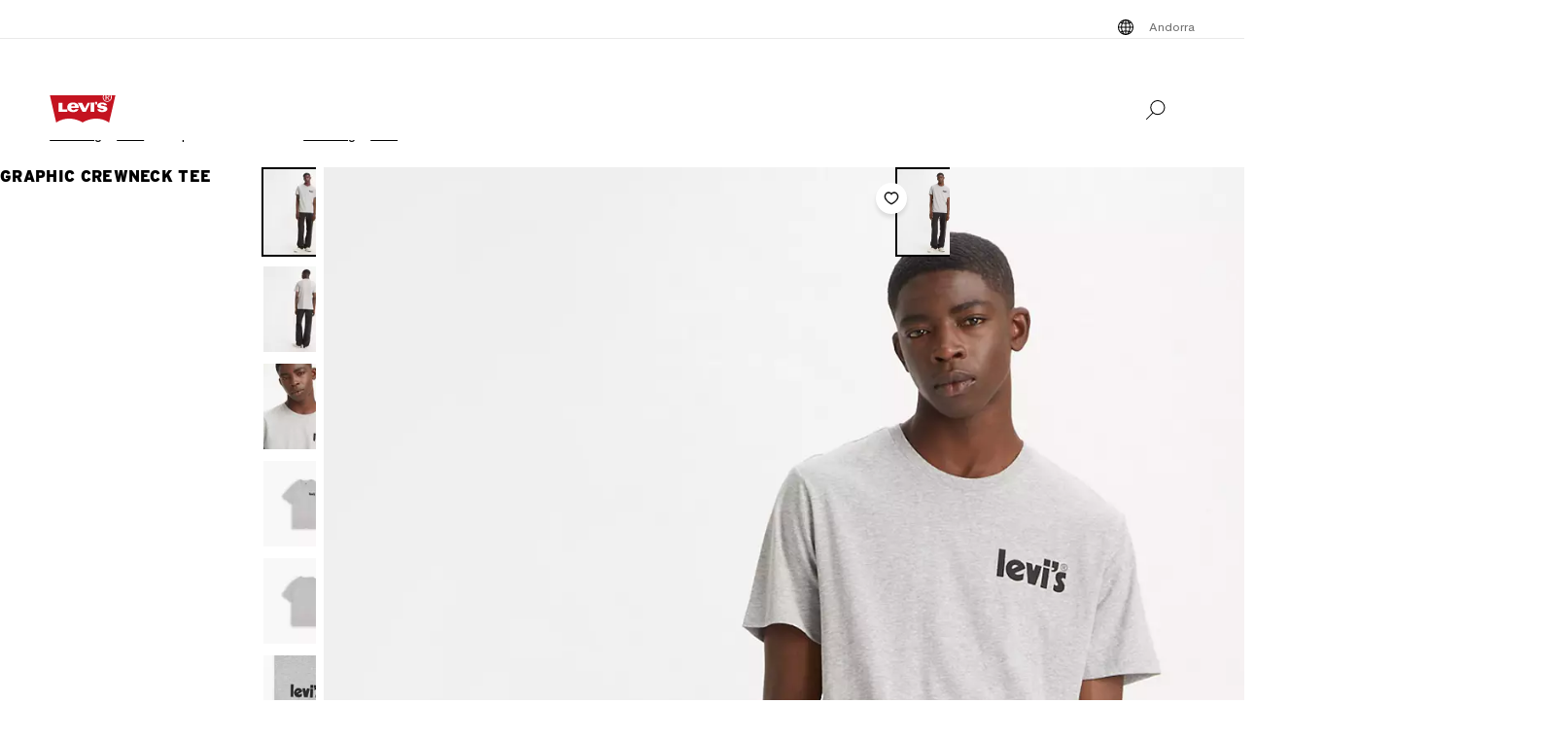

--- FILE ---
content_type: text/html; charset=utf-8
request_url: https://www.levi.com/AD/en/clothing/men/t-shirts/graphic-crewneck-tee/p/224911258
body_size: 32805
content:
<!doctype html>
<html lang="en">
    <head>
        <title>Graphic Crewneck Tee - Neutral | Levi&#x27;s® AD</title>
<meta property="og:title" content="Graphic Crewneck Tee - Neutral | Levi's® AD">
<meta name="description" content="The official Levi's® AD website has the best selection of Levi's® jeans, denim, and clothing for men, women, and kids. Shop the entire collection today.">
<meta property="og:description" content="The official Levi's® AD website has the best selection of Levi's® jeans, denim, and clothing for men, women, and kids. Shop the entire collection today.">
<meta property="og:url" content="https://www.levi.com/AD/en/clothing/men/graphic-crewneck-tee/p/224911258">
<meta name="branch:deeplink:$deeplink_path" content="levi://app/shop/product/224911258">
<meta property="og:image" content="https://lsco.scene7.com/is/image/lsco/224911258-front-pdp-lse?fmt=jpeg&qlt=70&resMode=sharp2&fit=crop,1&op_usm=0.6,0.6,8&wid=1200&hei=630">
<meta property="og:image:type" content="jpeg">
<meta property="og:image:width" content="1200">
<meta property="og:image:height" content="630">
<meta property="og:type" content="website">
<meta property="og:locale" content="en">
<meta name="robots" content="index,follow">
<link rel="canonical" href="https://www.levi.com/AD/en/clothing/men/graphic-crewneck-tee/p/224911258">
<script type="application/ld+json" data-hid="2f2edb2">{"@context":"https://schema.org","@type":"BreadcrumbList","itemListElement":[{"@type":"ListItem","position":0,"name":"Clothing","item":"https://www.levi.com/AD/en/clothing/c/levi_clothing"},{"@type":"ListItem","position":1,"name":"Men","item":"https://www.levi.com/AD/en/clothing/men/c/levi_clothing_men"},{"@type":"ListItem","position":2,"name":"Graphic Crewneck Tee","item":"https://www.levi.com/AD/en/clothing/men/graphic-crewneck-tee/p/224911258"}]}</script>
<script type="application/ld+json" data-hid="262ba6d">{"@context":"https://schema.org/","@type":"Product","name":"Graphic Crewneck Tee","image":["https://lsco.scene7.com/is/image/lsco/224911258-front-pdp-lse?$onmodelfront_full$","https://lsco.scene7.com/is/image/lsco/224911258-back-pdp-lse?$onmodelback$","https://lsco.scene7.com/is/image/lsco/224911258-detail1-pdp-lse?$detail$","https://lsco.scene7.com/is/image/lsco/224911258-alt1-pdp-lse?$laydownfront$","https://lsco.scene7.com/is/image/lsco/224911258-alt2-pdp-lse?$laydownback$","https://lsco.scene7.com/is/image/lsco/224911258-alt3-pdp-lse?$detail$"],"description":"It's no coincidence that the humble T-shirt is the foundation of many a good outfit. With its classic style, versatile silhouette and casual comfort, nothing quite compares.A soft and timeless graphic teeCrafted from 100% jersey cottonWith a standard fit with a slightly roomy silhouetteFinished with a fun-to-wear graphic","sku":"224911258","gtin12":"00196099789039","brand":{"@type":"Thing","name":"Levi"},"offers":{"@type":"Offer","url":"https://www.levi.com/AD/en/clothing/men/graphic-crewneck-tee/p/224911258","priceCurrency":"EUR","price":"35.0"},"@id":"https://www.levi.com/AD/en/clothing/men/graphic-crewneck-tee/p/224911258"}</script>
<script id="unhead:payload" type="application/json">{"title":"Graphic Crewneck Tee - Neutral | Levi's® AD"}</script>
        <!-- 234.0.0|0efe65e2a|v22.16.0 -->
        <script src="/ngsa/library/levi_common.js?single"></script>
        <link rel="preconnect" href="https://lsco.scene7.com" />
        <link rel="preconnect" href="https://lscoglobal.scene7.com">
        <link rel="preconnect" href="https://lscoecomm.scene7.com" />
        <meta http-equiv="content-type" content="text/html; charset=utf-8" />
        <meta name="viewport" content="width=device-width, initial-scale=1" />
        <meta name="google-play-app" content="app-id=com.levistrauss.customer" />
        <link rel="icon" sizes="any" href="/favicon.ico" />
        <link rel="icon" href="/favicon.svg" type="image/svg+xml" />
        <link rel="apple-touch-icon" type="image/png" href="/ngsa/favicon/apple-touch-icon.png" />
        <meta name="theme-color" media="(prefers-color-scheme: light)" content="#ffffff" />
        <meta name="theme-color" media="(prefers-color-scheme: dark)" content="#070b21" />
        <script src="https://cdn.quantummetric.com/network-interceptor/quantum-levistraussco.js" crossorigin="anonymous" async></script>
        
    <script>
    Object.defineProperty(window, "__LSCO_ENV_NAME__", { writable: false, configurable: false, value: "ssr-prod" });
Object.defineProperty(window, "__LSCO_ENV_COLOR__", { writable: false, configurable: false, value: "bot" });
Object.defineProperty(window, "__LSCO_ENV_REGION__", { writable: false, configurable: false, value: "usw2" });
Object.defineProperty(window, "__LSCO_PAGE_NAME__", { writable: false, configurable: false, value: "ProductDetail" });
    </script>
    
        <script>
(()=>{const t=t=>t?.replace?.(/[^a-zA-Z0-9-]/g,"")||"",e=e=>t((t=>{const e=`; ${document.cookie}`.split(`; ${t}=`);return 2===e.length?e.pop().split(";").shift():""})(e))||t((t=>{try{return localStorage.getItem(t)}catch{return""}})(e))||"",o=(e,o)=>{const x=t(o);((t,e,o)=>{let x="";if(Number(o)){const t=new Date;t.setTime(t.getTime()+24*o*60*60*1e3),x=`; expires=${t.toUTCString()}`}const r="https:"===window.location.protocol?"; Secure":"";document.cookie=`${t}=${e}${x}${r}; path=/; SameSite=Strict`})(e,x,365),((t,e)=>{try{localStorage.setItem(t,e)}catch{}})(e,x),((t,e)=>{Object.defineProperty(window,t,{writeable:!1,configurable:!1,value:e})})(e,x)};(()=>{const t="LevisID",x="ajs_anonymous_id";let r=e(t),n=e(x);r&&!n?n=r:!r&&n?r=n:r||n||(r=window?.crypto?.randomUUID?.()||"xxxxxxxx-xxxx-4xxx-yxxx-xxxxxxxxxxxx".replace(/[xy]/g,t=>{const e=Math.floor(16*Math.random());let o;return o="x"===t?e:e%4+8,o.toString(16)}),n=r),o(t,r),o(x,n)})()})();
window.LSCO={dtos:{globalData:{customer:{user_id:"anonymous",account_type:"anonymous",auth_status:"guest",levi_id:window.LevisID||"",adobe_id:"",city:"",state:""},brand:"levi"}}},window.lsanalytics_pageIndex=-1,window.lsanalytics={track(a,l){window.lsanalytics_earlyTrackCalls=window.lsanalytics_earlyTrackCalls||{};const s=`${window.lsanalytics_pageIndex}`;window.lsanalytics_earlyTrackCalls[s]=window.lsanalytics_earlyTrackCalls[s]||[],window.lsanalytics_earlyTrackCalls[s].push({event:a,properties:l,pageData:window.LSCO.dtos})},page(){const a=Array.isArray(window.lsanalytics_earlyPageCalls)?window.lsanalytics_earlyPageCalls:[];a.push({is_spa:!0,dataLayer:window.LSCO.dtos}),window.lsanalytics_earlyPageCalls=a,window.lsanalytics_pageIndex++}};
</script>
        <script>
Object.defineProperty(window, "__LSCO_ENV__", { writeable: false, configurable: false, value: {"VITE_ADYEN_CSS_PATH_V3":"https://checkoutshopper-live.adyen.com/checkoutshopper/sdk/5.65.0/adyen.css","VITE_ADYEN_JS_PATH_V3":"https://checkoutshopper-live.adyen.com/checkoutshopper/sdk/5.65.0/adyen.js","VITE_AFTERPAY_SCRIPT_PATH":"https://portal.afterpay.com/afterpay.js","VITE_ANONYMOUS_USER":"anonymous","VITE_API_PROXY":"","VITE_API_URL":"/nextgen-webhooks/","VITE_APP_EXCLUSIVE_LSA_DEEP_LINK_BASE_PATH":"https://levis-alternate.app.link","VITE_APP_EXCLUSIVE_LSE_DEEP_LINK_BASE_PATH":"https://mv50w-alternate.app.link","VITE_APPLE_PAY_URL":"https://apple-pay-gateway-cert.apple.com/paymentservices/startSession","VITE_BRAINTREE_CLIENT_SCRIPT_PATH":"https://js.braintreegateway.com/web/3.78.2/js/venmo.min.js","VITE_BRAINTREE_DATA_COLLECTOR_SCRIPT_PATH":"https://js.braintreegateway.com/web/3.78.2/js/data-collector.min.js","VITE_BRAINTREE_VENMO_SCRIPT_PATH":"https://js.braintreegateway.com/web/3.78.2/js/client.min.js","VITE_BV_URL_LEVIS_LSA":"https://apps.bazaarvoice.com/deployments/levis/lsa_implementation_production/production","VITE_BV_URL_LEVIS_LSE":"https://apps.bazaarvoice.com/deployments/levis/lse_implementation_production/production","VITE_CONFIG_EXPIREY_TIME":"8640000","VITE_CYBS_FLEX_JS_PATH_V2":"https://flex.cybersource.com/cybersource/assets/microform/0.11/flex-microform.min.js","VITE_CYBS_PAYPAL_URL":"https://www.paypal.com/cgi-bin/webscr?cmd=_express-checkout&NOSHIPPING=1&token=","VITE_DEFAULT_TOKEN_STRING":"dummy","VITE_ESW_TRACKING_URL":"https://logistics-tracking-ui.sandbox.eshopworld.com/en-ie/lev","VITE_ESW_WELCOMEMAT_CSS_URL":"https://uatrc-checkout.eshopworld.net/Checkout/PluginCss?guid=5975D218-34AA-40B4-84B7-61B88251BD12","VITE_ESW_WELCOMEMAT_JS_URL":"https://uatrc-checkout.eshopworld.net/Checkout/Container?guid=5975D218-34AA-40B4-84B7-61B88251BD12","VITE_EXTEND_SESSION_DEBOUNCE":"15000","VITE_EXTEND_SESSION_THROTTLE":"86400000","VITE_GMAP_ID":"AIzaSyBG1wzDQ7KBRxYtGmcmqbESDBn2iyH4zxY","VITE_GOOGLE_PAY_ENV":"PRODUCTION","VITE_GTM_ACCOUNT_ID":"GTM-5MH6TL3","VITE_GTM_PATH":"https://www.googletagmanager.com/gtm.js","VITE_HEADER_CACHED_OPERATION":"x-operation-cached","VITE_HEADER_FOOTER_TIMER":"1800000","VITE_HEADER_TITLE":"x-sessionid","VITE_HOME_REDIRECT":"/US/en_US","VITE_I18N_FALLBACK_LOCALE":"en","VITE_INDEX_FOLLOW":"index,follow","VITE_INVENTORY_TIMER":"300","VITE_LEVI_APPSTORE_URL_LSE":"https://euapp.levi.com/download-app-ios","VITE_LEVI_APPSTORE_URL":"https://app.levi.com/download-app-ios","VITE_LEVI_GOOGLEPLAY_URL_LSE":"https://euapp.levi.com/download-app-android","VITE_LEVI_GOOGLEPLAY_URL":"https://app.levi.com/download-app-android","VITE_LEVI_ROOT_URL":"https://www.levi.com/global","VITE_LOG_ERROR_PAYLOAD":"false","VITE_LOG_LEVEL":"INFO","VITE_LOG_REQUEST_PAYLOAD":"false","VITE_LOG_RESPONSE_PAYLOAD":"false","VITE_LOQATE_FIND_RETRIVE_WAITING_TIMEOUT":"6000","VITE_MAKE_RESERVATION_TIMEOUT":"1800000","VITE_MAKERESERVATION_WAITING_TIMEOUT":"6000","VITE_NARVAR_RETURN_PATH":"https://returns.narvar.com","VITE_NARVAR_BASE_PATH":"https://www.narvar.com","VITE_NOINDEX_NOFOLLOW":"noindex,nofollow","VITE_NOTIFY_ON_SALE_TOOL_TIP_APPEAR":"1000","VITE_NOTIFY_ON_SALE_TOOL_TIP_CLOSE":"5000","VITE_RECOMMENDATIONS_ITEMS_COUNT":"15","VITE_OOS_RECOMMENDATIONS_ITEMS_COUNT":"6","VITE_AWS_REGION":"us-west","VITE_SIZE_GROUPED_FACETS":"waist,length,accessories,baby,belts,bigandtall,bigandtallbottoms,bigandtalltops,bigboys,biggirls,boys,dressesandjumpsuits,girls,littleboys,littlegirls,madeandcrafted,plusbottoms,plussizes,plustops,shirtsandouterwear,shoes,socks,toddler,tops,topsandouterwear,underwear,bottoms","VITE_SIZE_NEEDS_TILES":"WAIST,LENGTH,ACCESSORIES,BABY BELTS,BIGANDTALL,BIGANDTALLBOTTOMS,BIGANDTALLTOPS,BIGBOYS BIGGIRLS,BOYS,DRESSESANDJUMPSUITS,GIRLS,LITTLEBOYS,LITTLEGIRLS,MADEANDCRAFTED,PLUSBOTTOMS,PLUSSIZES,PLUSTOPS,SHIRTSANDOUTERWEAR,SHOES,SOCKS,TODDLER,TOPS,TOPSANDOUTERWEAR,UNDERWEAR,BOTTOMS","VITE_STOCK_AVAIL_WAITING_TIMEOUT":"6000","VITE_SUGGEST_DEBOUNCE_WAIT":"100","VITE_SUGGESTED_SEARCH":"2","VITE_UNIDAYS_IFRAME_URL":"https://levis-embedded.myunidays.com","VITE_URL_ORIGIN_LEVI":"https://www.levi.com","VITE_ZEN_DESK_LEVI_JS_PATH":"https://static.zdassets.com/ekr/snippet.js?key=20e49099-4650-493e-a288-a2e32022051f","VITE_HARNESS_FF_CLIENTSIDE_SDK_KEY":"a5619793-3cad-4a05-9f57-38a75d1d6e00","VITE_NEWRELIC_BROWSER_ACCOUNT_ID":"376472","VITE_NEWRELIC_BROWSER_TRUST_KEY":"376472","VITE_NEWRELIC_BROWSER_AGENT_ID":"1589038451","VITE_NEWRELIC_BROWSER_LICENSE_KEY":"NRBR-d3909912ee3e811d14d","VITE_NEWRELIC_BROWSER_APPLICATION_ID":"1589038451","VITE_NEWRELIC_DISABLED":"true","VITE_NEXTGEN_OMS_CART_ATP_TIMEOUT":"3000","VITE_PERSONALIZED_SEARCH_LSE":"v1","VITE_AFTERPAY_MESSAGE_PATH":"https://static-us.afterpay.com/javascript/present_afterpay_l2.js","VITE_GR_CLIENT_VERSION":"0.1.0","VITE_GOOGLE_MAPS_API_URL":"https://maps.googleapis.com/maps/api/geocode/json?","VITE_MAKERES_ALLOCATED":"Allocated","VITE_OTHERS_STOCK_AVAILABILITY_CALL_TIME_BETWEEN":"120000","VITE_REFER_A_FRIEND_SHARE_LINK":"https://share.levi.com/core.js","VITE_MAKERES_ALLOCATION_FAIL":"Allocation Failed","VITE_REFER_A_FRIEND_PROGRAM":"refer-a-friend","VITE_CYBERSOURCE_WEBHOOK_ORIGIN_ID":"prod-bot","VITE_COMMIT_HASH":"0efe65e2a","VITE_SPECTRUM_ASSETS_PATH":"https://cdn.spectrumcustomizer.com/levi/ngs/frontend/js","VITE_CYBS_FLEX_JS_PATH":"https://flex.cybersource.com/cybersource/assets/microform/0.4/flex-microform.min.js","VITE_GR_CLIENT_NAME":"WebApp","VITE_MAKERES_PARTIAL_ALLOCATION":"Partially Allocated","VITE_LEVI_APPSTORE_IMAGE":"https://tools.applemediaservices.com/api/badges/download-on-the-app-store/black/en-us?size=250x83&amp;releaseDate=latest","VITE_PERSONALIZED_NAV_MODEL_LSA":"_version","VITE_GMAP_ID_BOPIS":"AIzaSyBBrwdC_eBFFCrI8zDCNwj77EG6N_y3Cw0","VITE_IGNORE_ERRORS_ON_SERVICES":"cmsContent,prePopulatedSearch,suggestedSearch,promoBannerPromos,getReviews,getRankedReviews,getReviewKeyphrases,getReviewSummaryInfo,getFavoriteItems,getLoyaltyData,getSameDayDeliveryInfo,getBenefits,getShippingAddresses,loqateFindAddress,loqateRetrieveAddress,getCustomerPreferredStore,getPaymentMethods,addGiftWrap,updateDonation","VITE_TOKEN_SAFE_TIME":"180000","VITE_PERSONALIZED_NAV_MODEL_LSE":"LSE_PERSO-NAV_L3-V1","VITE_NARVAR_PATH":"https://returns.narvar.com","VITE_STOCK_AVAILABILITY_CALL_TIME_BETWEEN":"300000","VITE_ZEN_DESK__DOCKERS_JS_PATH":"https://static.zdassets.com/ekr/snippet.js?key=18c0a97f-2d93-4f40-b61d-f82a457f4b79","VITE_BRAINTREE_DROPIN_SCRIPT_PATH":"https://js.braintreegateway.com/web/dropin/1.25.0/js/dropin.min.js","VITE_ADYEN_CSS_PATH":"https://checkoutshopper-live.adyen.com/checkoutshopper/sdk/3.4.0/adyen.css","VITE_ESW_PRIVACYPOLICY_URL":"https://www.eshopworld.com/privacy-policy-en/","VITE_MAKERES_ALLOCATION_CANCEL":"Canceled","VITE_ADYEN_JS_PATH":"https://checkoutshopper-live.adyen.com/checkoutshopper/sdk/3.4.0/adyen.js","VITE_NOINDEX_FOLLOW":"noindex,follow","VITE_INDEX_NOFOLLOW":"index,nofollow","VITE_I18N_LOCALE":"en","VITE_LEVI_GOOGLEPLAY_IMAGE":"https://play.google.com/intl/en_us/badges/static/images/badges/en_badge_web_generic.png","VITE_FLX_STATIC_ASSETS_HOST":"https://www.levi.com/flx","VITE_CYBERSOURCE_URL":"https://secureacceptance.cybersource.com/embedded/pay","VITE_PERSONALIZED_SEARCH_LSA":"LSA_PPF_V1","VITE_ONETRUST_CCPA_PATH":"https://privacyportal-cdn.onetrust.com/dsarwebform/e98cfc32-4d5a-46a3-8cc7-0acd7570664d/f1cb77df-0833-4305-b2b4-61bd2b8b4a1c.html","VITE_USER_NODE_ENV":"production","VITE_PACKAGE_VERSION":"234.0.0","VITE_PACKAGE_NAME":"levi-frontend"}});
Object.freeze(window.__LSCO_ENV__);
</script>
        
        <link rel="stylesheet" href="/ngsa/css/router-Co1FRHb--v234_0_0-c_0efe65e2a-t260113_1550.css"><link rel="stylesheet" href="/ngsa/css/App-DNTqG3ZX-v234_0_0-c_0efe65e2a-t260113_1550.css"><link rel="stylesheet" href="/ngsa/css/ProgressSpinner-CNBxyj7F-v234_0_0-c_0efe65e2a-t260113_1550.css"><link rel="stylesheet" href="/ngsa/css/SvgIcon-BFMbKQGc-v234_0_0-c_0efe65e2a-t260113_1550.css"><link rel="stylesheet" href="/ngsa/css/ProductDetail-CW4EGoPy-v234_0_0-c_0efe65e2a-t260113_1550.css"><link rel="stylesheet" href="/ngsa/css/Price-CH18Z3fZ-v234_0_0-c_0efe65e2a-t260113_1550.css"><link rel="stylesheet" href="/ngsa/css/LowestRecentPriceWrapper-DXapRnKl-v234_0_0-c_0efe65e2a-t260113_1550.css"><link rel="stylesheet" href="/ngsa/css/PromoBadge-DsF-wifl-v234_0_0-c_0efe65e2a-t260113_1550.css"><link rel="stylesheet" href="/ngsa/css/VPixleeContainer-WuFWXZan-v234_0_0-c_0efe65e2a-t260113_1550.css"><link rel="stylesheet" href="/ngsa/css/ProductInfo-CmdQrero-v234_0_0-c_0efe65e2a-t260113_1550.css"><link rel="stylesheet" href="/ngsa/css/SustainabilityBadge-BKnX29Ke-v234_0_0-c_0efe65e2a-t260113_1550.css"><link rel="stylesheet" href="/ngsa/css/BVReviewStars-CoEs--C3-v234_0_0-c_0efe65e2a-t260113_1550.css"><link rel="stylesheet" href="/ngsa/css/ChannelBadge-ZzdyYtb--v234_0_0-c_0efe65e2a-t260113_1550.css"><link rel="stylesheet" href="/ngsa/css/Footer-gkjzG4Sk-v234_0_0-c_0efe65e2a-t260113_1550.css"><link rel="stylesheet" href="/ngsa/css/ProductDetailTabs-iCyFxEVB-v234_0_0-c_0efe65e2a-t260113_1550.css"><link rel="stylesheet" href="/ngsa/css/PDPSTLModal-CEDIT1Bc-v234_0_0-c_0efe65e2a-t260113_1550.css"><link rel="stylesheet" href="/ngsa/css/ProductMediaGallery-Da7d16kv-v234_0_0-c_0efe65e2a-t260113_1550.css"><link rel="stylesheet" href="/ngsa/css/VResponsivePicture-BsIUg6sL-v234_0_0-c_0efe65e2a-t260113_1550.css"><link rel="stylesheet" href="/ngsa/css/ProductMedia-DydHqgFb-v234_0_0-c_0efe65e2a-t260113_1550.css"><link rel="stylesheet" href="/ngsa/css/PDPFavoriteButton-l37lEBnn-v234_0_0-c_0efe65e2a-t260113_1550.css">
        <script>window.__LSCO_ROUTE_TRANSITIONING__ = false; window.internalTargetPageParams = () => { return {"entity.id":"224911258AD","entity.ItemType":"TShirts","entity.FitNumber":"","entity.Style":"","entity.value":35,"entity.regularprice":35,"entity.softmarkdownprice":"","entity.hardmarkdownprice":"","entity.categoryId":"levi_clothing,levi_clothing_men"} };</script>
        <script>
            const lf = "lscoExperimentFeatureFlags";
            Object.defineProperty(window, lf, { writeable: false, configurable: false, value: {} });
            Object.defineProperty(window, "lscoSetExperimentFeatureFlag", {
                writeable: false,
                configurable: false,
                value: (fi, fv, ct) => {
                    const [, country] = window.location.pathname.match(/\/([A-Z]{2})\/([a-z]{2}|[a-z]{2}_[A-Z]{2})\//) || [];
                    const c = ct || country;
                    if (!c || !fi) return;
                    const w = window;
                    w[lf] = w[lf] || {};
                    w[lf][c] = w[lf][c] || {};
                    w[lf][c][fi] = fv;
                    if (typeof CustomEvent === "function") {
                        w.dispatchEvent(new CustomEvent("lscoExperimentFeatureFlagSet", { detail: fi }));
                    }
                },
            });
        </script>
        
        <link rel="preload" href="/ngsa/fonts/Helvetica-Now-Text-Regular.woff2" as="font" type="font/woff2" crossorigin />
        <link rel="preload" href="/ngsa/fonts/InterstateWGL-Black.woff2" as="font" type="font/woff2" crossorigin />
        <link rel="preload" href="/ngsa/fonts/Helvetica-Now-Text-Bold.woff2" as="font" type="font/woff2" crossorigin />
        <link rel="preload" href="/ngsa/fonts/Interstate-Bold.woff" as="font" type="font/woff2" media="(min-width: 1025px)" crossorigin />
        
        <link rel="modulepreload" href="/ngsa/js/main-BwrlKJrl-v234_0_0-c_0efe65e2a-t260113_1550.js"><link rel="modulepreload" href="/ngsa/js/router-RMvWck0r-v234_0_0-c_0efe65e2a-t260113_1550.js"><link rel="modulepreload" href="/ngsa/js/App-DKWUqznU-v234_0_0-c_0efe65e2a-t260113_1550.js"><link rel="modulepreload" href="/ngsa/js/ProgressSpinner-CE6_tsDx-v234_0_0-c_0efe65e2a-t260113_1550.js"><link rel="modulepreload" href="/ngsa/js/SvgIcon-ZSNACe28-v234_0_0-c_0efe65e2a-t260113_1550.js"><link rel="modulepreload" href="/ngsa/js/ProductDetail-ChQnZmW_-v234_0_0-c_0efe65e2a-t260113_1550.js"><link rel="modulepreload" href="/ngsa/js/Price-WqqsBJR1-v234_0_0-c_0efe65e2a-t260113_1550.js"><link rel="modulepreload" href="/ngsa/js/LowestRecentPriceWrapper-xTL2SIFo-v234_0_0-c_0efe65e2a-t260113_1550.js"><link rel="modulepreload" href="/ngsa/js/PromoBadge-RpO4Bbit-v234_0_0-c_0efe65e2a-t260113_1550.js"><link rel="modulepreload" href="/ngsa/js/VPixleeContainer-DO7pmLj4-v234_0_0-c_0efe65e2a-t260113_1550.js"><link rel="modulepreload" href="/ngsa/js/VClientOnly-DhBX83k5-v234_0_0-c_0efe65e2a-t260113_1550.js"><link rel="modulepreload" href="/ngsa/js/Truste-BE8uz8yx-v234_0_0-c_0efe65e2a-t260113_1550.js"><link rel="modulepreload" href="/ngsa/js/ProductInfo-C_yyusam-v234_0_0-c_0efe65e2a-t260113_1550.js"><link rel="modulepreload" href="/ngsa/js/SustainabilityBadge-CZTwc5Wj-v234_0_0-c_0efe65e2a-t260113_1550.js"><link rel="modulepreload" href="/ngsa/js/BVReviewStars-D6yUOQ8s-v234_0_0-c_0efe65e2a-t260113_1550.js"><link rel="modulepreload" href="/ngsa/js/ChannelBadge-CaulSs-h-v234_0_0-c_0efe65e2a-t260113_1550.js"><link rel="modulepreload" href="/ngsa/js/Footer-BC4CjL0z-v234_0_0-c_0efe65e2a-t260113_1550.js"><link rel="modulepreload" href="/ngsa/js/ProductDetailTabs-BPGKTMYh-v234_0_0-c_0efe65e2a-t260113_1550.js"><link rel="modulepreload" href="/ngsa/js/PDPSTLModal-CK1lJ3mr-v234_0_0-c_0efe65e2a-t260113_1550.js"><link rel="modulepreload" href="/ngsa/js/ProductMediaGallery-C_ZI63Li-v234_0_0-c_0efe65e2a-t260113_1550.js"><link rel="modulepreload" href="/ngsa/js/VProductMediaSSR-BCLWLP1P-v234_0_0-c_0efe65e2a-t260113_1550.js"><link rel="modulepreload" href="/ngsa/js/VResponsivePicture-hlk2e4CP-v234_0_0-c_0efe65e2a-t260113_1550.js"><link rel="modulepreload" href="/ngsa/js/ProductMedia-D8RRkebW-v234_0_0-c_0efe65e2a-t260113_1550.js"><link rel="modulepreload" href="/ngsa/js/PDPFavoriteButton-DgHD96Fu-v234_0_0-c_0efe65e2a-t260113_1550.js"><link rel="modulepreload" href="/ngsa/js/optimizelyReactivate-CIGAnrTQ-v234_0_0-c_0efe65e2a-t260113_1550.js"><link rel="modulepreload" href="/ngsa/js/ssrGlobalStoreHeadMeta-CmiRAj9C-v234_0_0-c_0efe65e2a-t260113_1550.js"><link rel="modulepreload" href="/ngsa/js/ssrGlobalStoreRoute-PF2051I4-v234_0_0-c_0efe65e2a-t260113_1550.js"><link rel="modulepreload" href="/ngsa/js/csrGlobalStoreAppState-C4rovXa9-v234_0_0-c_0efe65e2a-t260113_1550.js"><link rel="modulepreload" href="/ngsa/js/index-CQvHSttR-v234_0_0-c_0efe65e2a-t260113_1550.js">    </head>
    <body>
        
        <div id="app"><div class="app ProductDetail"><!----><div class="progress-spinner-mask" style="display:none;" data-v-3e7b96a4><div class="progress-spinner-container" data-v-3e7b96a4><div class="progress-spinner-loading-icon" data-v-3e7b96a4></div><!----><!----></div></div><header class="main-site-header" data-v-bfadb40f><a class="skip-link" href="javascript:void(0)" aria-label="Skip To Main Content" data-v-bfadb40f> Skip to main content </a><div class="header-bar" aria-level="2" aria-label="Header bar" id="headerBar" data-v-bfadb40f data-v-b08474e5><div class="branch-journeys-top" data-v-b08474e5></div><div class="header-bar__section-wrapper lsco-row" data-v-b08474e5><div class="utility-bar lsco-col-xs--last lsco-col-lg--first show-desktop utility-bar-section" data-v-b08474e5 data-v-bc9ab64a><div class="utility-bar__inner-wrapper lsco-row lsco-row-xs--center lsco-row-xs--middle" style="" data-v-bc9ab64a><div class="lsco-col-xs-23" data-v-bc9ab64a><div class="utility-bar__wrapper lsco-row lsco-row-xs--middle lsco-row-xs--center lsco-row-lg--end" data-v-bc9ab64a><!----><ul class="utility-bar__links-wrapper lsco-row lsco-col-xs-8 lsco-row-xs--end show-desktop lsco-row-xs--middle" data-v-bc9ab64a><!----><li class="utility-bar__link" data-v-bc9ab64a><button class="utility-bar__link-item -button lsco-row lsco-row-xs--middle country-picker" aria-label="Menu Button Andorra opens in a popup" data-v-bc9ab64a><svg xmlns="http://www.w3.org/2000/svg" width="24" height="24" fill="none" viewBox="0 0 24 24" style="" class="svg-icon svg-icon--global-country-icon nr-block icon-pin" aria-hidden="true" id="svg-title--global-country-icon" data-v-bc9ab64a data-v-8db5990c><path fill="#000" d="M12.4 4.01a8 8 0 1 1-1 .014V4h1zm0 14.944c.724-.154 1.486-.727 2.137-1.811q.115-.193.22-.4a15 15 0 0 0-2.357-.238zm-1-2.442c-.777.028-1.505.108-2.158.23q.107.209.222.4c.591.986 1.274 1.55 1.936 1.76zm-3.158.464q-.466.134-.846.296a7 7 0 0 0 1.7 1.097 7.4 7.4 0 0 1-.854-1.393m7.514 0c-.249.52-.535.989-.853 1.392a7 7 0 0 0 1.7-1.096 8 8 0 0 0-.847-.296M5.027 12.6a6.97 6.97 0 0 0 1.624 3.915c.354-.177.76-.334 1.208-.468a12 12 0 0 1-.644-3.447zm11.757 0a12 12 0 0 1-.645 3.447c.448.134.855.29 1.209.468a6.97 6.97 0 0 0 1.625-3.915zm-8.568 0a11 11 0 0 0 .618 3.204 15.5 15.5 0 0 1 2.566-.293V12.6zm4.184 2.905c.986.022 1.925.126 2.766.299.34-.932.561-2.02.618-3.204H12.4zM6.588 7.56a6.97 6.97 0 0 0-1.576 4.04h2.194c.038-1.291.26-2.501.623-3.56a7.6 7.6 0 0 1-1.241-.48m8.6.699c-.846.179-1.792.289-2.788.314V11.6h3.393c-.04-1.235-.26-2.371-.605-3.341m2.19-.74a7.3 7.3 0 0 1-1.219.49c.37 1.066.595 2.287.634 3.59h2.195a6.97 6.97 0 0 0-1.61-4.08m-8.573.761a11.1 11.1 0 0 0-.598 3.32H11.4V8.57a15.6 15.6 0 0 1-2.595-.29m3.595-.707a15 15 0 0 0 2.39-.253 7 7 0 0 0-.253-.463c-.65-1.084-1.413-1.658-2.137-1.812zm-1-2.476c-.662.21-1.345.775-1.936 1.76q-.138.23-.264.483c.665.123 1.407.204 2.2.23zm-2.304.533a7 7 0 0 0-1.78 1.168q.396.17.886.31a7.5 7.5 0 0 1 .894-1.478m5.807 0c.33.419.624.906.88 1.45q.478-.144.862-.316a7 7 0 0 0-1.742-1.133"></path></svg><span data-v-bc9ab64a>Andorra</span></button></li></ul></div></div></div></div><nav class="header-bar__inner-wrapper lsco-row lsco-row-xs--middle lsco-col-xs--first lsco-col-md--last" aria-label="Primary" role="navigation" data-v-b08474e5><div style="display:none;" class="all-nav-links" data-v-b08474e5><!--[--><div class="show-mobile"><a target="_blank" id="l1MobilePromoImageLink" tabindex="0"><button id="l1MobilePromoImageLink"></button></a></div><!--]--><!--[--><div class="show-mobile"><a href="" target="_blank" id="l1MobilePromoStripLink" tabindex="0"><button id="l1MobilePromoStripLink"></button></a></div><!--]--><!--[--><ul><li><button id="l1Item0">Men</button><ul><!--[--><!--[--><li style=""><a href="/AD/en/new-arrivals/c/levi_clothing_men_new_arrivals" class="" id="l1QuickLinks0" target="_self">Men’s New Arrivals</a></li><!--]--><!--[--><li style=""><a href="/AD/en/bestsellers/c/levi_men_collections_bestsellers_north" class="" id="l1QuickLinks1" target="_self">Men’s Bestsellers</a></li><!--]--><!--]--></ul><ul><!--[--><div><a href="" target="_blank" id="l2PromoImageLink" tabindex="0"><button id="l2PromoImageLink"></button></a></div><!--]--><!--[--><div><a href="" target="_blank" id="l2PromoStripLink" tabindex="0"><button id="l2PromoStripLink"></button></a></div><!--]--><!--[--><!--[--><!--[--><!--[--><li style=""><div style=""><a href="/AD/en/clothing/men/jeans/c/levi_clothing_men_jeans" class="" id="l2Item0" target="_self">Men’s Jeans</a></div></li><!--]--><!--[--><li><button id="l2Item1">Styles We Love</button><ul><!--[--><!--[--><li style=""><a href="/AD/en/clothing/men/jeans/501-original/c/levi_clothing_men_jeans_501_original" class="" id="l3Item0" target="_self">501® Original Jeans</a></li><!--]--><!--[--><li style=""><a href="/AD/en/clothing/men/jeans/511TM/c/levi_clothing_men_jeans_511" class="" id="l3Item1" target="_self">511™ Slim Jeans</a></li><!--]--><!--[--><li style=""><a href="/AD/en/clothing/men/jeans/512TM/c/levi_clothing_men_jeans_512" class="" id="l3Item2" target="_self">512™ Slim Taper Jeans</a></li><!--]--><!--]--></ul></li><!--]--><!--]--><!--]--><!--[--><!--[--><!--[--><li><button id="l2Item0">Men’s Clothes</button><ul><!--[--><!--[--><li style=""><a href="/AD/en/clothing/men/c/levi_clothing_men" class="" id="l3Item0" target="_self">Shop All Men&#39;s</a></li><!--]--><!--[--><li style=""><a href="/AD/en/clothing/men/t-shirts/c/levi_clothing_men_t_shirts" class="" id="l3Item1" target="_self">T-Shirts &amp; Polos</a></li><!--]--><!--[--><li style=""><a href="/AD/en/clothing/men/shirts/c/levi_clothing_men_shirts" class="" id="l3Item2" target="_self">Shirts </a></li><!--]--><!--[--><li style=""><a href="/AD/en/clothing/men/sweaters-sweatshirts/c/levi_clothing_men_sweaters_sweatshirts" class="" id="l3Item3" target="_self">Hoodies &amp; Sweatshirts</a></li><!--]--><!--[--><li style=""><a href="/AD/en/clothing/men/shorts/c/levi_clothing_men_shorts" class="" id="l3Item4" target="_self">Shorts</a></li><!--]--><!--[--><li style=""><a href="/AD/en/clothing/men/trousers/c/levi_clothing_men_trousers" class="" id="l3Item5" target="_self">Pants &amp; Chinos</a></li><!--]--><!--[--><li style=""><a href="/AD/en/clothing/men/truckers-sherpas/c/levi_clothing_men_truckers_sherpas" class="" id="l3Item6" target="_self">Truckers &amp; Sherpas</a></li><!--]--><!--[--><li style=""><a href="/AD/en/clothing/men/outerwear/c/levi_clothing_men_outerwear" class="" id="l3Item7" target="_self">Outerwear</a></li><!--]--><!--[--><li style=""><a href="/AD/en/accessories/men/underwear-socks/c/levi_accessories_men_underwear_socks" class="" id="l3Item8" target="_self">Underwear &amp; Socks</a></li><!--]--><!--[--><li style=""><a href="/AD/en/accessories/men/bags-accessories/c/levi_accessories_men_shoes_accessories" class="" id="l3Item9" target="_self">Accessories</a></li><!--]--><!--[--><li style=""><a href="/AD/en/accessories/men/levis-men-footwear/c/levi_accessories_men_shoes" class="" id="l3Item10" target="_self">Shoes</a></li><!--]--><!--[--><li style=""><a href="/AD/en/clothing/men/big-tall/c/levi_clothing_men_big_tall" class="" id="l3Item11" target="_self">Big &amp; Tall</a></li><!--]--><!--]--></ul></li><!--]--><!--]--><!--]--><!--[--><!--[--><!--[--><li><button id="l2Item0">Featured</button><ul><!--[--><!--[--><li><a target="_blank" id="l3Item0" tabindex="0"><button id="l3Item0"></button></a></li><!--]--><!--[--><li style=""><a href="/AD/en/features/men-jeans" class="" id="l3Item1" target="_self">👖Men&#39;s Jeans Guide</a></li><!--]--><!--]--></ul></li><!--]--><!--]--><!--]--><!--]--></ul></li></ul><ul><li><button id="l1Item1">Women</button><ul><!--[--><!--[--><li style=""><a href="/AD/en/new-arrivals/c/levi_clothing_women_new_arrivals" class="" id="l1QuickLinks0" target="_self">Women&#39;s New Arrivals</a></li><!--]--><!--[--><li style=""><a href="/AD/en/bestsellers/c/levi_women_collections_bestsellers_north" class="" id="l1QuickLinks1" target="_self">Women&#39;s Bestsellers</a></li><!--]--><!--]--></ul><ul><!--[--><div><a href="" target="_blank" id="l2PromoImageLink" tabindex="0"><button id="l2PromoImageLink"></button></a></div><!--]--><!--[--><div><a href="" target="_blank" id="l2PromoStripLink" tabindex="0"><button id="l2PromoStripLink"></button></a></div><!--]--><!--[--><!--[--><!--[--><!--[--><li><button id="l2Item0">Women&#39;s Jeans</button><ul><!--[--><!--[--><li style=""><a href="/AD/en/clothing/women/jeans/c/levi_clothing_women_jeans" class="" id="l3Item0" target="_self">Shop All Women&#39;s Jeans</a></li><!--]--><!--[--><li style=""><a href="/AD/en/clothing/women/jeans/straight/c/levi_clothing_women_jeans_straight" class="" id="l3Item1" target="_self">Straight Jeans</a></li><!--]--><!--[--><li style=""><a href="/AD/en/clothing/women/jeans/slim/c/levi_clothing_women_jeans_slim" class="" id="l3Item2" target="_self">Slim Jeans</a></li><!--]--><!--[--><li style=""><a href="/AD/en/clothing/women/jeans/skinny/c/levi_clothing_women_jeans_skinny" class="" id="l3Item3" target="_self">Skinny Jeans</a></li><!--]--><!--[--><li style=""><a href="/AD/en/clothing/women/jeans/taper/c/levi_clothing_women_jeans_taper" class="" id="l3Item4" target="_self">Tapered Jeans</a></li><!--]--><!--[--><li style=""><a href="/AD/en/clothing/women/jeans/bootcut/c/levi_clothing_women_jeans_bootcut" class="" id="l3Item5" target="_self">Bootcut &amp; Flare Jeans</a></li><!--]--><!--[--><li style=""><a href="/AD/en/clothing/women/jeans/loose-jeans/c/levi_clothing_women_jeans_loose" class="" id="l3Item6" target="_self">Loose &amp; Baggy Jeans</a></li><!--]--><!--]--></ul></li><!--]--><!--[--><li><button id="l2Item1">Styles We Love</button><ul><!--[--><!--[--><li style=""><a href="/AD/en/clothing/women/jeans/700-series/c/levi_clothing_women_jeans_700_series" class="" id="l3Item0" target="_self">700 Series</a></li><!--]--><!--[--><li style=""><a href="/AD/en/ribcage/c/levi_women_collections_ribcage" class="" id="l3Item1" target="_self">Ribcage Jeans</a></li><!--]--><!--[--><li style=""><a href="/AD/en/clothing/women/jeans/mile-high/c/levi_clothing_women_jeans_mile_high" class="" id="l3Item2" target="_self">Mile High Jeans</a></li><!--]--><!--[--><li style=""><a href="/AD/en/clothing/women/jeans/501-original/c/levi_clothing_women_jeans_501_original" class="" id="l3Item3" target="_self">501® Original Jeans</a></li><!--]--><!--]--></ul></li><!--]--><!--]--><!--]--><!--[--><!--[--><!--[--><li><button id="l2Item0">Women’s Clothes</button><ul><!--[--><!--[--><li style=""><a href="/AD/en/clothing/women/c/levi_clothing_women" class="" id="l3Item0" target="_self">Shop All Women&#39;s</a></li><!--]--><!--[--><li style=""><a href="/AD/en/clothing/women/tops-t-shirts/c/levi_clothing_women_tops_t_shirts" class="" id="l3Item1" target="_self">Tops &amp; T-Shirts</a></li><!--]--><!--[--><li style=""><a href="/AD/en/clothing/women/sweaters-sweatshirts/c/levi_clothing_women_sweaters_sweatshirts" class="" id="l3Item2" target="_self">Hoodies &amp; Sweaters</a></li><!--]--><!--[--><li style=""><a href="/AD/en/clothing/women/shorts-skirts/c/levi_clothing_women_shorts_skirts" class="" id="l3Item3" target="_self">Skirts &amp; Shorts</a></li><!--]--><!--[--><li style=""><a href="/AD/en/clothing/women/trousers/c/levi_clothing_women_trousers" class="" id="l3Item4" target="_self">Trousers</a></li><!--]--><!--[--><li style=""><a href="/AD/en/clothing/women/dresses-jumpsuits/c/levi_clothing_women_dresses_jumpsuits" class="" id="l3Item5" target="_self">Dresses &amp; Jumpsuits</a></li><!--]--><!--[--><li style=""><a href="/AD/en/clothing/women/truckers-sherpas/c/levi_clothing_women_truckers_sherpas" class="" id="l3Item6" target="_self">Truckers &amp; Sherpas</a></li><!--]--><!--[--><li style=""><a href="/AD/en/clothing/women/outerwear/c/levi_clothing_women_outerwear" class="" id="l3Item7" target="_self">Outerwear</a></li><!--]--><!--[--><li style=""><a href="/AD/en/accessories/women/bags-accessories/c/levi_accessories_women_bags_accessories" class="" id="l3Item8" target="_self">Bags &amp; Accessories</a></li><!--]--><!--[--><li style=""><a href="/AD/en/accessories/women/levis-women-footwear/c/levi_accessories_women_shoes" class="" id="l3Item9" target="_self">Shoes</a></li><!--]--><!--[--><li style=""><a href="/AD/en/clothing/women/plus-size/c/levi_clothing_women_plus_size" class="" id="l3Item10" target="_self">Plus Size</a></li><!--]--><!--]--></ul></li><!--]--><!--]--><!--]--><!--[--><!--[--><!--[--><li><button id="l2Item0">Featured</button><ul><!--[--><!--[--><li><a target="_blank" id="l3Item0" tabindex="0"><button id="l3Item0"></button></a></li><!--]--><!--[--><li style=""><a href="/AD/en/features/women-jeans" class="" id="l3Item1" target="_self">👖Women&#39;s Jeans Guide</a></li><!--]--><!--]--></ul></li><!--]--><!--]--><!--]--><!--]--></ul></li></ul><!--]--><!--[--><!--[--><!--[--><a href="/US/en_US/">United States</a><!--]--><!--]--><!--[--><!--[--><a href="/CA/en_CA/">Canada</a><a href="/CA/fr_CA/">Canada</a><!--]--><!--]--><!--[--><!--[--><a href="/DK/da_DK/">Denmark</a><a href="/DK/en/">Denmark</a><!--]--><!--]--><!--[--><!--[--><a href="/FI/en/">Finland</a><!--]--><!--]--><!--[--><!--[--><a href="/GB/en_GB/">United Kingdom</a><!--]--><!--]--><!--[--><!--[--><a href="/IE/en_IE/">Ireland</a><!--]--><!--]--><!--[--><!--[--><a href="/IT/it_IT/">Italy</a><a href="/IT/en/">Italy</a><!--]--><!--]--><!--[--><!--[--><a href="/NL/nl_NL/">Netherlands</a><a href="/NL/en/">Netherlands</a><!--]--><!--]--><!--[--><!--[--><!--[-->&gt; <a href="https://levi-nordic.com/no/">Norway - no</a><!--]--><!--]--><!--]--><!--[--><!--[--><!--[-->&gt; <a href="https://levi.pt/pt">Portugal - pt</a><!--]--><!--[-->&gt; <a href="https://levi.pt/en">Portugal - en</a><!--]--><!--]--><!--]--><!--[--><!--[--><a href="/SE/sv_SE/">Sweden</a><a href="/SE/en/">Sweden</a><!--]--><!--]--><!--[--><!--[--><!--[-->&gt; <a href="https://www.levis.com.tr/">Turkey - tr</a><!--]--><!--]--><!--]--><!--[--><!--[--><a href="/AT/de_AT/">Austria</a><a href="/AT/en/">Austria</a><!--]--><!--]--><!--[--><!--[--><a href="/PL/pl_PL/">Poland</a><a href="/PL/en/">Poland</a><!--]--><!--]--><!--[--><!--[--><a href="/BE/nl_BE/">Belgium</a><a href="/BE/fr_BE/">Belgium</a><a href="/BE/en/">Belgium</a><!--]--><!--]--><!--[--><!--[--><a href="/DE/de_DE/">Germany</a><a href="/DE/en/">Germany</a><!--]--><!--]--><!--[--><!--[--><a href="/ES/es_ES/">Spain</a><a href="/ES/en/">Spain</a><!--]--><!--]--><!--[--><!--[--><a href="/FR/fr_FR/">France</a><a href="/FR/en/">France</a><!--]--><!--]--><!--[--><!--[--><a href="/CH/de_CH/">Switzerland</a><a href="/CH/fr_CH/">Switzerland</a><a href="/CH/it_CH/">Switzerland</a><a href="/CH/en/">Switzerland</a><!--]--><!--]--><!--[--><!--[--><a href="/AD/en/">Andorra</a><!--]--><!--]--><!--[--><!--[--><a href="/AL/en/">Albania</a><!--]--><!--]--><!--[--><!--[--><a href="/IS/en/">Iceland</a><!--]--><!--]--><!--[--><!--[--><a href="/LI/en/">Liechtenstein</a><!--]--><!--]--><!--[--><!--[--><a href="/LT/en/">Lithuania</a><!--]--><!--]--><!--[--><!--[--><a href="/LU/en/">Luxembourg</a><!--]--><!--]--><!--[--><!--[--><a href="/LV/en/">Latvia</a><!--]--><!--]--><!--[--><!--[--><a href="/MC/en/">Monaco</a><!--]--><!--]--><!--[--><!--[--><a href="/ME/en/">Montenegro</a><!--]--><!--]--><!--[--><!--[--><a href="/MK/en/">Macedonia</a><!--]--><!--]--><!--[--><!--[--><a href="/MT/en/">Malta</a><!--]--><!--]--><!--[--><!--[--><a href="/HR/en/">Croatia</a><!--]--><!--]--><!--[--><!--[--><a href="/CZ/en/">Czech Republic</a><!--]--><!--]--><!--[--><!--[--><a href="/HU/en/">Hungary</a><!--]--><!--]--><!--[--><!--[--><a href="/KZ/en/">Kazakhstan</a><!--]--><!--]--><!--[--><!--[--><a href="/SI/en/">Slovenia</a><!--]--><!--]--><!--[--><!--[--><a href="/SM/en/">San Marino</a><!--]--><!--]--><!--[--><!--[--><a href="/XK/en/">Kosovo</a><!--]--><!--]--><!--[--><!--[--><a href="/RO/en/">Romania</a><!--]--><!--]--><!--[--><!--[--><a href="/RS/en/">Serbia</a><!--]--><!--]--><!--[--><!--[--><a href="/AZ/en/">Azerbaijan</a><!--]--><!--]--><!--[--><!--[--><a href="/BG/en/">Bulgaria</a><!--]--><!--]--><!--[--><!--[--><!--[-->&gt; <a href="https://www.levi.gr/el/">Cyprus - el</a><!--]--><!--[-->&gt; <a href="https://www.levi.gr/en/">Cyprus - en</a><!--]--><!--]--><!--]--><!--[--><!--[--><a href="/GE/en/">Georgia</a><!--]--><!--]--><!--[--><!--[--><a href="/GI/en/">Gibraltar</a><!--]--><!--]--><!--[--><!--[--><!--[-->&gt; <a href="https://www.levi.gr/el/">Greece - el</a><!--]--><!--[-->&gt; <a href="https://www.levi.gr/en/">Greece - en</a><!--]--><!--]--><!--]--><!--[--><!--[--><!--[-->&gt; <a href="https://www.levi.com.ar/">Argentina - es</a><!--]--><!--]--><!--]--><!--[--><!--[--><!--[-->&gt; <a href="https://www.levis.com.au/">Australia - en</a><!--]--><!--]--><!--]--><!--[--><!--[--><!--[-->&gt; <a href="https://www.levi.com.bo/">Bolivia - es</a><!--]--><!--]--><!--]--><!--[--><!--[--><!--[-->&gt; <a href="https://www.levi.sk/">Slovakia - sk</a><!--]--><!--]--><!--]--><!--[--><!--[--><!--[-->&gt; <a href="https://www.levi.com.br/">Brazil - pt</a><!--]--><!--]--><!--]--><!--[--><!--[--><!--[-->&gt; <a href="https://www.levi.cl/">Chile - es</a><!--]--><!--]--><!--]--><!--[--><!--[--><!--[-->&gt; <a href="https://www.levi.com.cn/">China Mainland - 中国大陆 - zh</a><!--]--><!--]--><!--]--><!--[--><!--[--><!--[-->&gt; <a href="https://www.levi.com.co/">Colombia - es</a><!--]--><!--]--><!--]--><!--[--><!--[--><!--[-->&gt; <a href="https://www.levi.com.ec/">Equador - es</a><!--]--><!--]--><!--]--><!--[--><!--[--><a href="/EE/en/">Estonia</a><!--]--><!--]--><!--[--><!--[--><!--[-->&gt; <a href="https://www.levi.com.hk/">Hong Kong SAR - 中國香港特別行政區 - en</a><!--]--><!--]--><!--]--><!--[--><!--[--><!--[-->&gt; <a href="https://www.levi.in/">India - en</a><!--]--><!--]--><!--]--><!--[--><!--[--><!--[-->&gt; <a href="https://www.levi.co.id/">Indonesia - id</a><!--]--><!--]--><!--]--><!--[--><!--[--><!--[-->&gt; <a href="https://www.levi.jp/">Japan - ja</a><!--]--><!--]--><!--]--><!--[--><!--[--><!--[-->&gt; <a href="https://www.levi.co.kr/">Korea - ko</a><!--]--><!--]--><!--]--><!--[--><!--[--><!--[-->&gt; <a href="https://www.levi.com.my/">Malaysia - en</a><!--]--><!--]--><!--]--><!--[--><!--[--><!--[-->&gt; <a href="https://www.levi.com.mx/">Mexico - es</a><!--]--><!--]--><!--]--><!--[--><!--[--><!--[-->&gt; <a href="https://www.levis.co.nz/">New Zealand - en</a><!--]--><!--]--><!--]--><!--[--><!--[--><!--[-->&gt; <a href="https://www.levi.co.th/">Thailand - th</a><!--]--><!--]--><!--]--><!--[--><!--[--><!--[-->&gt; <a href="https://www.levi.com.pa/">Panama - es</a><!--]--><!--]--><!--]--><!--[--><!--[--><!--[-->&gt; <a href="https://www.levi.com.py/">Paraguay - es</a><!--]--><!--]--><!--]--><!--[--><!--[--><!--[-->&gt; <a href="https://www.levi.pe/">Peru - es</a><!--]--><!--]--><!--]--><!--[--><!--[--><!--[-->&gt; <a href="https://www.levi.com.ph/">Philippines - en</a><!--]--><!--]--><!--]--><!--[--><!--[--><!--[-->&gt; <a href="https://www.levis.com.tw/">Taiwan Region - 台灣地區 - zh</a><!--]--><!--]--><!--]--><!--[--><!--[--><!--[-->&gt; <a href="https://www.levi.com.sg/">Singapore - en</a><!--]--><!--]--><!--]--><!--[--><!--[--><!--[-->&gt; <a href="https://www.levi.co.za/">South Africa - en</a><!--]--><!--]--><!--]--><!--[--><!--[--><!--[-->&gt; <a href="https://www.levi.com.uy/">Uruguay - es</a><!--]--><!--]--><!--]--><!--[--><!--[--><!--[-->&gt; <a href="https://www.levi.com.ve/">Venezuela - es</a><!--]--><!--]--><!--]--><!--[--><!--[--><!--[-->&gt; <a href="https://levi.com.vn/">Vietnam - vi</a><!--]--><!--]--><!--]--><!--]--></div><div class="lsco-col-xs-25 lsco-col-lg-23" data-v-b08474e5><div class="lsco-row lsco-row-xs--middle" data-v-b08474e5><div class="header-bar__logo-wrapper show-desktop" data-v-b08474e5><a href="/AD/en/" class="header-bar__new-logo header-bar__new-logo--levi" aria-label="levi Logo graphic link" id="headerBarLogo" data-v-b08474e5><svg xmlns="http://www.w3.org/2000/svg" width="77" height="32" viewBox="0 0 77 32" style="" class="svg-icon svg-icon--levi-logo nr-block header-bar__logo-svg" aria-hidden="true" id="svg-title--levi-logo" data-v-b08474e5 data-v-8db5990c><title>Levi Red Tab Member Logo</title><desc>This is the logo of the Levi Red Tab Member Program</desc><path d="M61.403 19.729c-4.692 0-5.547-2.747-5.547-3.428h3.398c0 .4.535.879.986 1.074a2.9 2.9 0 0 0 1.177.192h-.006c.957 0 1.742-.235 1.742-.798 0-.686-.804-.838-1.69-.966-2.413-.353-5.794-.763-5.794-3.498 0-2.551 2.749-3.849 5.667-3.849 4.672 0 5.91 2.623 5.91 3.382h-3.453a1.15 1.15 0 0 0-.634-.908l-.007-.003a3 3 0 0 0-1.357-.335h-.002c-1.29 0-2.016.272-2.016.871 0 .489.654.732 1.594.895 2.453.427 6.219.575 6.219 3.599 0 1.536-1.313 3.77-6.186 3.77zm-5.764-9.675-1.323 1.458h-.55l.606-1.59H53.16v-2.12h2.479zm-7.69-1.343h4.391v10.713h-4.391zm-5.726 10.734h-3.837L32.657 8.731h5.17l3.288 6.512.09.196.082-.196 3.074-6.512h3.104zm-8.243-4.451h-8.886a2.53 2.53 0 0 0 2.719 2.44l-.009.001a2.71 2.71 0 0 0 2.347-1.136l.006-.008H33.7c-1.158 2.697-3.405 3.463-6.467 3.463-3.983 0-6.799-2.185-6.799-5.647 0-3.697 2.774-5.648 6.799-5.648 4.503 0 6.761 2.957 6.761 5.803a5.5 5.5 0 0 1-.017.753zm-13.621 4.434H10.232V8.74h4.553v7.78h5.574zM72.236 0c.032.067.068.132.098.201.268.607.424 1.316.424 2.061v.045-.002.054c0 .754-.156 1.471-.437 2.121l.013-.035a5.5 5.5 0 0 1-1.144 1.701 5.1 5.1 0 0 1-1.646 1.11l-.034.013a5.2 5.2 0 0 1-2.015.401h-.035.002-.029c-.73 0-1.426-.147-2.059-.414l.035.013a5.2 5.2 0 0 1-1.695-1.123 5.4 5.4 0 0 1-1.136-1.666l-.013-.035a5.3 5.3 0 0 1-.425-2.086v-.057.003-.043c0-.745.156-1.453.438-2.094l-.013.033c.03-.069.066-.134.099-.201H.001L7.41 32c15.555-10.136 30.504-.395 31.106-.024h.002l.004-.003h.008l.004.002.003.001c.6-.372 15.551-10.112 31.105.024L77.05 0zM27.148 10.699h-.017a2.05 2.05 0 0 0-2.048 2.048l.002.1v-.005h4.301q.004-.059.004-.128a2.027 2.027 0 0 0-2.253-2.015l.009-.001zM64.35 5.581a4.24 4.24 0 0 0 3.072 1.316h.042-.002.037c.605 0 1.18-.129 1.699-.361l-.026.011a4.3 4.3 0 0 0 1.376-.964l.002-.002c.385-.407.695-.889.907-1.421l.011-.03c.21-.527.332-1.139.332-1.778v-.049.002-.036a4.8 4.8 0 0 0-.344-1.784l.011.032a5 5 0 0 0-.26-.54l.012.023h-1.502c.147.266.233.584.233.922l-.001.07V.989q.006.061.006.132c0 .434-.181.826-.472 1.104l-.001.001c-.315.26-.714.43-1.15.465h-.007l1.765 2.761h-1.031L67.38 2.763h-1.017v2.689h-.959V0h-1.723c-.08.14-.163.31-.236.485l-.012.031a4.7 4.7 0 0 0-.332 1.75v.039-.002.048c0 .639.122 1.25.344 1.81l-.012-.033c.222.563.532 1.045.919 1.454l-.002-.002zm3.629-3.627q.283-.017.525-.125l-.01.004a.8.8 0 0 0 .358-.304l.002-.003c.086-.15.136-.329.136-.52l-.002-.062v.003l.001-.043a.93.93 0 0 0-.123-.463l.002.005a.8.8 0 0 0-.307-.284L68.557.16a1.3 1.3 0 0 0-.431-.134l-.007-.001a3 3 0 0 0-.211-.024h-1.546v1.975h1.002q.325 0 .614-.021z"></path></svg></a></div><div class="lsco-col-xs" data-v-b08474e5><button class="header-bar__menu-button" aria-label="Toggle Mobile Menu" aria-controls="header-bar-nav-content" aria-expanded="false" data-v-b08474e5><svg xmlns="http://www.w3.org/2000/svg" width="24" height="24" fill="none" viewBox="0 0 24 24" style="" class="svg-icon svg-icon-- icon-library nr-block header-bar__menu-icon" aria-hidden="true" id="svg-title--" data-v-b08474e5 data-v-8db5990c><path fill="#000" d="M21.5 17a.5.5 0 0 1 0 1h-19a.5.5 0 0 1 0-1zm0-10a.5.5 0 0 1 0 1h-19a.5.5 0 0 1 0-1z"></path></svg></button><!----></div><div class="header-bar__logo-wrapper hide-desktop lsco-col-xs lsco-col-md-3 csr-ssr-logo" data-v-b08474e5><a href="/AD/en/" class="header-bar__logo header-bar__logo--levi" aria-label="levi Logo graphic link" data-v-b08474e5><svg xmlns="http://www.w3.org/2000/svg" width="77" height="32" viewBox="0 0 77 32" style="" class="svg-icon svg-icon--levi-logo nr-block header-bar__logo-svg" aria-hidden="true" id="svg-title--levi-logo" data-v-b08474e5 data-v-8db5990c><title>Levi Red Tab Member Logo</title><desc>This is the logo of the Levi Red Tab Member Program</desc><path d="M61.403 19.729c-4.692 0-5.547-2.747-5.547-3.428h3.398c0 .4.535.879.986 1.074a2.9 2.9 0 0 0 1.177.192h-.006c.957 0 1.742-.235 1.742-.798 0-.686-.804-.838-1.69-.966-2.413-.353-5.794-.763-5.794-3.498 0-2.551 2.749-3.849 5.667-3.849 4.672 0 5.91 2.623 5.91 3.382h-3.453a1.15 1.15 0 0 0-.634-.908l-.007-.003a3 3 0 0 0-1.357-.335h-.002c-1.29 0-2.016.272-2.016.871 0 .489.654.732 1.594.895 2.453.427 6.219.575 6.219 3.599 0 1.536-1.313 3.77-6.186 3.77zm-5.764-9.675-1.323 1.458h-.55l.606-1.59H53.16v-2.12h2.479zm-7.69-1.343h4.391v10.713h-4.391zm-5.726 10.734h-3.837L32.657 8.731h5.17l3.288 6.512.09.196.082-.196 3.074-6.512h3.104zm-8.243-4.451h-8.886a2.53 2.53 0 0 0 2.719 2.44l-.009.001a2.71 2.71 0 0 0 2.347-1.136l.006-.008H33.7c-1.158 2.697-3.405 3.463-6.467 3.463-3.983 0-6.799-2.185-6.799-5.647 0-3.697 2.774-5.648 6.799-5.648 4.503 0 6.761 2.957 6.761 5.803a5.5 5.5 0 0 1-.017.753zm-13.621 4.434H10.232V8.74h4.553v7.78h5.574zM72.236 0c.032.067.068.132.098.201.268.607.424 1.316.424 2.061v.045-.002.054c0 .754-.156 1.471-.437 2.121l.013-.035a5.5 5.5 0 0 1-1.144 1.701 5.1 5.1 0 0 1-1.646 1.11l-.034.013a5.2 5.2 0 0 1-2.015.401h-.035.002-.029c-.73 0-1.426-.147-2.059-.414l.035.013a5.2 5.2 0 0 1-1.695-1.123 5.4 5.4 0 0 1-1.136-1.666l-.013-.035a5.3 5.3 0 0 1-.425-2.086v-.057.003-.043c0-.745.156-1.453.438-2.094l-.013.033c.03-.069.066-.134.099-.201H.001L7.41 32c15.555-10.136 30.504-.395 31.106-.024h.002l.004-.003h.008l.004.002.003.001c.6-.372 15.551-10.112 31.105.024L77.05 0zM27.148 10.699h-.017a2.05 2.05 0 0 0-2.048 2.048l.002.1v-.005h4.301q.004-.059.004-.128a2.027 2.027 0 0 0-2.253-2.015l.009-.001zM64.35 5.581a4.24 4.24 0 0 0 3.072 1.316h.042-.002.037c.605 0 1.18-.129 1.699-.361l-.026.011a4.3 4.3 0 0 0 1.376-.964l.002-.002c.385-.407.695-.889.907-1.421l.011-.03c.21-.527.332-1.139.332-1.778v-.049.002-.036a4.8 4.8 0 0 0-.344-1.784l.011.032a5 5 0 0 0-.26-.54l.012.023h-1.502c.147.266.233.584.233.922l-.001.07V.989q.006.061.006.132c0 .434-.181.826-.472 1.104l-.001.001c-.315.26-.714.43-1.15.465h-.007l1.765 2.761h-1.031L67.38 2.763h-1.017v2.689h-.959V0h-1.723c-.08.14-.163.31-.236.485l-.012.031a4.7 4.7 0 0 0-.332 1.75v.039-.002.048c0 .639.122 1.25.344 1.81l-.012-.033c.222.563.532 1.045.919 1.454l-.002-.002zm3.629-3.627q.283-.017.525-.125l-.01.004a.8.8 0 0 0 .358-.304l.002-.003c.086-.15.136-.329.136-.52l-.002-.062v.003l.001-.043a.93.93 0 0 0-.123-.463l.002.005a.8.8 0 0 0-.307-.284L68.557.16a1.3 1.3 0 0 0-.431-.134l-.007-.001a3 3 0 0 0-.211-.024h-1.546v1.975h1.002q.325 0 .614-.021z"></path></svg></a></div><div class="lsco-col-xs" id="header-bar-nav-content" data-v-b08474e5><ul class="header-bar__nav-list lsco-row lsco-row-xs--middle lsco-row-xs--end mobile-no-wrap" data-v-b08474e5><!----><!----><li class="header-bar__nav-link show-desktop" style="display:none;" data-v-b08474e5><button class="header-bar__close-button" type="button" aria-label="Close Search" data-v-b08474e5><svg xmlns="http://www.w3.org/2000/svg" width="24" height="24" fill="none" viewBox="0 0 24 24" style="" class="svg-icon svg-icon-- icon-library nr-block header-bar__close-icon" aria-hidden="true" id="svg-title--" data-v-b08474e5 data-v-8db5990c><path fill="#000" d="M18.647 4.646a.5.5 0 0 1 .707.708L12.707 12l6.647 6.647a.5.5 0 0 1-.707.707L12 12.707l-6.646 6.647a.5.5 0 1 1-.707-.707L11.293 12 4.647 5.354a.5.5 0 1 1 .707-.708L12 11.293z"></path></svg></button></li><li class="header-bar__nav-link hide-desktop" data-v-b08474e5><button class="header-bar__search-button" type="button" aria-label="Search" data-v-b08474e5><svg xmlns="http://www.w3.org/2000/svg" width="24" height="24" fill="none" viewBox="0 0 24 24" style="" class="svg-icon svg-icon-- icon-library nr-block header-bar__search-icon" aria-hidden="true" id="svg-title--" data-v-b08474e5 data-v-8db5990c><path fill="#000" d="M14.258 2.01a7.58 7.58 0 0 1 7.188 7.568l-.01.39a7.58 7.58 0 0 1-7.569 7.19l-.39-.01a7.54 7.54 0 0 1-4.298-1.619l-6.326 6.326a.5.5 0 0 1-.707-.707l6.288-6.289A7.55 7.55 0 0 1 6.3 9.97l-.01-.39A7.58 7.58 0 0 1 13.867 2zm-.39.99a6.579 6.579 0 1 0 0 13.158 6.579 6.579 0 0 0 0-13.158"></path></svg></button></li><!----><!----><!----><li class="header-bar__nav-link ssr-csr-minicart" style="" data-v-b08474e5><a href="/AD/en/cart" class="header-bar__cart" style="z-index:unset;" aria-activedescendant="mini-cart-content" aria-label="Shopping cart. Cart has 0 items. Minicart" id="mini_cart" data-v-b08474e5><svg xmlns="http://www.w3.org/2000/svg" width="24" height="24" fill="none" viewBox="0 0 24 24" style="" class="svg-icon svg-icon-- icon-library nr-block header-bar__cart-icon" aria-hidden="true" id="svg-title--" data-v-b08474e5 data-v-8db5990c><path fill="#000" d="M11.663 2a5.375 5.375 0 0 1 5.375 5.375h2.117a1 1 0 0 1 .996.908l1.162 12.626a1 1 0 0 1-.996 1.092H3l-.108-.006a1 1 0 0 1-.892-.97l.003-.107L3.056 8.292a1 1 0 0 1 .996-.917h2.236A5.375 5.375 0 0 1 11.663 2M3 21.001h17.317L19.155 8.375h-2.117v3.875a.5.5 0 0 1-1 0V8.375h-8.75v3.875a.5.5 0 0 1-1 0V8.375H4.052zM11.663 3a4.375 4.375 0 0 0-4.375 4.375h8.75A4.375 4.375 0 0 0 11.663 3"></path></svg><!----></a></li></ul></div></div></div><!----><!----></nav><div class="hide-desktop promo-banner" data-v-b08474e5><!----></div><!----><!----><!----></div><!----><!----></div><!----></header><a id="mainContent" tabindex="-1"></a><div class="lsco-container"><div role="main" data-v-2ae77d67><!----><!----><div class="product-details-page" data-lsco-pdp-product-id="224911258" data-cnstrc-product-detail data-cnstrc-item-id="fw22-mt-45" data-cnstrc-item-name="Graphic Crewneck Tee" data-cnstrc-item-price="€35.00" data-v-2ae77d67><div class="lsco-row product-details__breadcrumbs" data-v-2ae77d67><div class="breadcrumbs breadcrumbs__overflow" data-v-2ae77d67 data-v-3875eb91><!----><!----><div class="lsco-col-xs-offset-2 lsco-col-md-offset-1" role="navigation" data-v-3875eb91><ol class="hide-mobile pdp-breadcrumbs__list" aria-label="product-breadcrumbs" data-v-3875eb91><!--[--><li class="pdp-breadcrumbs__list-item" aria-label="Clothing" data-v-3875eb91><a href="/AD/en/clothing/c/levi_clothing" class="pdp-breadcrumbs__list-item-link" data-v-3875eb91>Clothing</a></li><li class="pdp-breadcrumbs__list-item" aria-label="Men" data-v-3875eb91><a href="/AD/en/clothing/men/c/levi_clothing_men" class="pdp-breadcrumbs__list-item-link" data-v-3875eb91>Men</a></li><li class="pdp-breadcrumbs__list-item" aria-label="Graphic Crewneck Tee" aria-current="page" data-v-3875eb91><span class="pdp-breadcrumbs__list-item-span" data-v-3875eb91>Graphic Crewneck Tee</span></li><!--]--></ol><ol class="show-mobile pdp-breadcrumbs__list" aria-label="product-breadcrumbs" data-v-3875eb91><!--[--><li class="pdp-breadcrumbs__list-item" aria-label="Clothing" data-v-3875eb91><a href="/AD/en/clothing/c/levi_clothing" class="pdp-breadcrumbs__list-item-link" data-v-3875eb91>Clothing</a></li><li class="pdp-breadcrumbs__list-item" aria-label="Men" data-v-3875eb91><a href="/AD/en/clothing/men/c/levi_clothing_men" class="pdp-breadcrumbs__list-item-link" data-v-3875eb91>Men</a></li><!--]--></ol></div></div></div><div class="lsco-row product-details__top" data-v-2ae77d67><div class="page-title lsco-col-xs-offset-2 lsco-col-xs-offset-right-2 lsco-col-md-offset-0 lsco-col-md-offset-right-0 show-mobile" data-v-2ae77d67 data-v-2bd2d68f><div class="multi-badges" data-v-2bd2d68f><!----><!----></div><h1 class="product-title" data-v-2bd2d68f>Graphic Crewneck Tee</h1><div id="bv-hosted-rating-summary" class="reviews-section" data-v-2bd2d68f><div style="min-height:;" data-v-2bd2d68f></div></div><!----><!----><!----><!--[--><!--]--><!----><!----><!----><!----><!----><div class="hide-mobile" data-v-2bd2d68f><!----></div></div><!----><div class="product-media-gallery-section" data-v-2ae77d67 data-v-f502bdfc><!----><div class="new-imagery-nav product-media-gallery-container lsco-col-xs-25 lsco-col-md-14 lsco-col-md-offset-right-0 lsco-col-md-offset-1" data-v-f502bdfc><div class="lsco-col-xs-25 lsco-col-md-14 product-media-gallery-container-box" data-v-f502bdfc><div class="product-media-gallery-carousel lsco-col-md-offset-right-1 hide-mobile" data-v-f502bdfc><!----><div class="product-media-gallery-carousel-images" data-v-f502bdfc><!--[--><button class="product-media-thumbnail active" data-key="product-media-d-https://lsco.scene7.com/is/image/lsco/224911258-front-pdp-lse?$onmodelfront_full$" data-v-f502bdfc><picture class="responsive-picture fixed" style="aspect-ratio:1 / 1;" data-key="ProductMedia-https://lsco.scene7.com/is/image/lsco/224911258-front-pdp-lse?$onmodelfront_full$" aspect-ratio="square" data-v-f502bdfc data-v-da7532f2><!--[--><source type="image/webp" media="(min-width: 1500px)" srcset="https://lsco.scene7.com/is/image/lsco/224911258-front-pdp-lse?fmt=webp&amp;qlt=70&amp;resMode=sharp2&amp;fit=crop,1&amp;op_usm=0.6,0.6,8&amp;wid=155&amp;hei=155 1x, https://lsco.scene7.com/is/image/lsco/224911258-front-pdp-lse?fmt=webp&amp;qlt=70&amp;resMode=sharp2&amp;fit=crop,1&amp;op_usm=0.6,0.6,8&amp;wid=309&amp;hei=309 2x" data-v-da7532f2><source type="image/webp" media="(min-width: 1025px)" srcset="https://lsco.scene7.com/is/image/lsco/224911258-front-pdp-lse?fmt=webp&amp;qlt=70&amp;resMode=sharp2&amp;fit=crop,1&amp;op_usm=0.6,0.6,8&amp;wid=116&amp;hei=116 1x, https://lsco.scene7.com/is/image/lsco/224911258-front-pdp-lse?fmt=webp&amp;qlt=70&amp;resMode=sharp2&amp;fit=crop,1&amp;op_usm=0.6,0.6,8&amp;wid=232&amp;hei=232 2x" data-v-da7532f2><source type="image/webp" media="(min-width: 767px)" srcset="https://lsco.scene7.com/is/image/lsco/224911258-front-pdp-lse?fmt=webp&amp;qlt=70&amp;resMode=sharp2&amp;fit=crop,1&amp;op_usm=0.6,0.6,8&amp;wid=80&amp;hei=80 1x, https://lsco.scene7.com/is/image/lsco/224911258-front-pdp-lse?fmt=webp&amp;qlt=70&amp;resMode=sharp2&amp;fit=crop,1&amp;op_usm=0.6,0.6,8&amp;wid=159&amp;hei=159 2x" data-v-da7532f2><source type="image/webp" media="(min-width: 420px)" srcset="https://lsco.scene7.com/is/image/lsco/224911258-front-pdp-lse?fmt=webp&amp;qlt=70&amp;resMode=sharp2&amp;fit=crop,1&amp;op_usm=0.6,0.6,8&amp;wid=60&amp;hei=60 1x, https://lsco.scene7.com/is/image/lsco/224911258-front-pdp-lse?fmt=webp&amp;qlt=70&amp;resMode=sharp2&amp;fit=crop,1&amp;op_usm=0.6,0.6,8&amp;wid=119&amp;hei=119 2x" data-v-da7532f2><source type="image/webp" media="" srcset="https://lsco.scene7.com/is/image/lsco/224911258-front-pdp-lse?fmt=webp&amp;qlt=70&amp;resMode=sharp2&amp;fit=crop,1&amp;op_usm=0.6,0.6,8&amp;wid=33&amp;hei=33 1x, https://lsco.scene7.com/is/image/lsco/224911258-front-pdp-lse?fmt=webp&amp;qlt=70&amp;resMode=sharp2&amp;fit=crop,1&amp;op_usm=0.6,0.6,8&amp;wid=65&amp;hei=65 2x" data-v-da7532f2><!--]--><img class="responsive-img fixed" alt="Graphic Crewneck Tee 1" aria-label="Image of Graphic Crewneck Tee 1" src="https://lsco.scene7.com/is/image/lsco/224911258-front-pdp-lse?fmt=jpeg&amp;qlt=70&amp;resMode=sharp2&amp;fit=crop,1&amp;op_usm=0.6,0.6,8&amp;wid=155&amp;hei=155" loading="lazy" data-gallery-index="0" data-v-da7532f2></picture><!----></button><button class="product-media-thumbnail" data-key="product-media-d-https://lsco.scene7.com/is/image/lsco/224911258-back-pdp-lse?$onmodelback$" data-v-f502bdfc><picture class="responsive-picture fixed" style="aspect-ratio:1 / 1;" data-key="ProductMedia-https://lsco.scene7.com/is/image/lsco/224911258-back-pdp-lse?$onmodelback$" aspect-ratio="square" data-v-f502bdfc data-v-da7532f2><!--[--><source type="image/webp" media="(min-width: 1500px)" srcset="https://lsco.scene7.com/is/image/lsco/224911258-back-pdp-lse?fmt=webp&amp;qlt=70&amp;resMode=sharp2&amp;fit=crop,1&amp;op_usm=0.6,0.6,8&amp;wid=155&amp;hei=155 1x, https://lsco.scene7.com/is/image/lsco/224911258-back-pdp-lse?fmt=webp&amp;qlt=70&amp;resMode=sharp2&amp;fit=crop,1&amp;op_usm=0.6,0.6,8&amp;wid=309&amp;hei=309 2x" data-v-da7532f2><source type="image/webp" media="(min-width: 1025px)" srcset="https://lsco.scene7.com/is/image/lsco/224911258-back-pdp-lse?fmt=webp&amp;qlt=70&amp;resMode=sharp2&amp;fit=crop,1&amp;op_usm=0.6,0.6,8&amp;wid=116&amp;hei=116 1x, https://lsco.scene7.com/is/image/lsco/224911258-back-pdp-lse?fmt=webp&amp;qlt=70&amp;resMode=sharp2&amp;fit=crop,1&amp;op_usm=0.6,0.6,8&amp;wid=232&amp;hei=232 2x" data-v-da7532f2><source type="image/webp" media="(min-width: 767px)" srcset="https://lsco.scene7.com/is/image/lsco/224911258-back-pdp-lse?fmt=webp&amp;qlt=70&amp;resMode=sharp2&amp;fit=crop,1&amp;op_usm=0.6,0.6,8&amp;wid=80&amp;hei=80 1x, https://lsco.scene7.com/is/image/lsco/224911258-back-pdp-lse?fmt=webp&amp;qlt=70&amp;resMode=sharp2&amp;fit=crop,1&amp;op_usm=0.6,0.6,8&amp;wid=159&amp;hei=159 2x" data-v-da7532f2><source type="image/webp" media="(min-width: 420px)" srcset="https://lsco.scene7.com/is/image/lsco/224911258-back-pdp-lse?fmt=webp&amp;qlt=70&amp;resMode=sharp2&amp;fit=crop,1&amp;op_usm=0.6,0.6,8&amp;wid=60&amp;hei=60 1x, https://lsco.scene7.com/is/image/lsco/224911258-back-pdp-lse?fmt=webp&amp;qlt=70&amp;resMode=sharp2&amp;fit=crop,1&amp;op_usm=0.6,0.6,8&amp;wid=119&amp;hei=119 2x" data-v-da7532f2><source type="image/webp" media="" srcset="https://lsco.scene7.com/is/image/lsco/224911258-back-pdp-lse?fmt=webp&amp;qlt=70&amp;resMode=sharp2&amp;fit=crop,1&amp;op_usm=0.6,0.6,8&amp;wid=33&amp;hei=33 1x, https://lsco.scene7.com/is/image/lsco/224911258-back-pdp-lse?fmt=webp&amp;qlt=70&amp;resMode=sharp2&amp;fit=crop,1&amp;op_usm=0.6,0.6,8&amp;wid=65&amp;hei=65 2x" data-v-da7532f2><!--]--><img class="responsive-img fixed" alt="Graphic Crewneck Tee 2" aria-label="Image of Graphic Crewneck Tee 2" src="https://lsco.scene7.com/is/image/lsco/224911258-back-pdp-lse?fmt=jpeg&amp;qlt=70&amp;resMode=sharp2&amp;fit=crop,1&amp;op_usm=0.6,0.6,8&amp;wid=155&amp;hei=155" loading="lazy" data-gallery-index="1" data-v-da7532f2></picture><!----></button><button class="product-media-thumbnail" data-key="product-media-d-https://lsco.scene7.com/is/image/lsco/224911258-detail1-pdp-lse?$detail$" data-v-f502bdfc><picture class="responsive-picture fixed" style="aspect-ratio:1 / 1;" data-key="ProductMedia-https://lsco.scene7.com/is/image/lsco/224911258-detail1-pdp-lse?$detail$" aspect-ratio="square" data-v-f502bdfc data-v-da7532f2><!--[--><source type="image/webp" media="(min-width: 1500px)" srcset="https://lsco.scene7.com/is/image/lsco/224911258-detail1-pdp-lse?fmt=webp&amp;qlt=70&amp;resMode=sharp2&amp;fit=crop,1&amp;op_usm=0.6,0.6,8&amp;wid=155&amp;hei=155 1x, https://lsco.scene7.com/is/image/lsco/224911258-detail1-pdp-lse?fmt=webp&amp;qlt=70&amp;resMode=sharp2&amp;fit=crop,1&amp;op_usm=0.6,0.6,8&amp;wid=309&amp;hei=309 2x" data-v-da7532f2><source type="image/webp" media="(min-width: 1025px)" srcset="https://lsco.scene7.com/is/image/lsco/224911258-detail1-pdp-lse?fmt=webp&amp;qlt=70&amp;resMode=sharp2&amp;fit=crop,1&amp;op_usm=0.6,0.6,8&amp;wid=116&amp;hei=116 1x, https://lsco.scene7.com/is/image/lsco/224911258-detail1-pdp-lse?fmt=webp&amp;qlt=70&amp;resMode=sharp2&amp;fit=crop,1&amp;op_usm=0.6,0.6,8&amp;wid=232&amp;hei=232 2x" data-v-da7532f2><source type="image/webp" media="(min-width: 767px)" srcset="https://lsco.scene7.com/is/image/lsco/224911258-detail1-pdp-lse?fmt=webp&amp;qlt=70&amp;resMode=sharp2&amp;fit=crop,1&amp;op_usm=0.6,0.6,8&amp;wid=80&amp;hei=80 1x, https://lsco.scene7.com/is/image/lsco/224911258-detail1-pdp-lse?fmt=webp&amp;qlt=70&amp;resMode=sharp2&amp;fit=crop,1&amp;op_usm=0.6,0.6,8&amp;wid=159&amp;hei=159 2x" data-v-da7532f2><source type="image/webp" media="(min-width: 420px)" srcset="https://lsco.scene7.com/is/image/lsco/224911258-detail1-pdp-lse?fmt=webp&amp;qlt=70&amp;resMode=sharp2&amp;fit=crop,1&amp;op_usm=0.6,0.6,8&amp;wid=60&amp;hei=60 1x, https://lsco.scene7.com/is/image/lsco/224911258-detail1-pdp-lse?fmt=webp&amp;qlt=70&amp;resMode=sharp2&amp;fit=crop,1&amp;op_usm=0.6,0.6,8&amp;wid=119&amp;hei=119 2x" data-v-da7532f2><source type="image/webp" media="" srcset="https://lsco.scene7.com/is/image/lsco/224911258-detail1-pdp-lse?fmt=webp&amp;qlt=70&amp;resMode=sharp2&amp;fit=crop,1&amp;op_usm=0.6,0.6,8&amp;wid=33&amp;hei=33 1x, https://lsco.scene7.com/is/image/lsco/224911258-detail1-pdp-lse?fmt=webp&amp;qlt=70&amp;resMode=sharp2&amp;fit=crop,1&amp;op_usm=0.6,0.6,8&amp;wid=65&amp;hei=65 2x" data-v-da7532f2><!--]--><img class="responsive-img fixed" alt="Graphic Crewneck Tee 3" aria-label="Image of Graphic Crewneck Tee 3" src="https://lsco.scene7.com/is/image/lsco/224911258-detail1-pdp-lse?fmt=jpeg&amp;qlt=70&amp;resMode=sharp2&amp;fit=crop,1&amp;op_usm=0.6,0.6,8&amp;wid=155&amp;hei=155" loading="lazy" data-gallery-index="2" data-v-da7532f2></picture><!----></button><button class="product-media-thumbnail" data-key="product-media-d-https://lsco.scene7.com/is/image/lsco/224911258-alt1-pdp-lse?$laydownfront$" data-v-f502bdfc><picture class="responsive-picture fixed" style="aspect-ratio:1 / 1;" data-key="ProductMedia-https://lsco.scene7.com/is/image/lsco/224911258-alt1-pdp-lse?$laydownfront$" aspect-ratio="square" data-v-f502bdfc data-v-da7532f2><!--[--><source type="image/webp" media="(min-width: 1500px)" srcset="https://lsco.scene7.com/is/image/lsco/224911258-alt1-pdp-lse?fmt=webp&amp;qlt=70&amp;resMode=sharp2&amp;fit=crop,1&amp;op_usm=0.6,0.6,8&amp;wid=155&amp;hei=155 1x, https://lsco.scene7.com/is/image/lsco/224911258-alt1-pdp-lse?fmt=webp&amp;qlt=70&amp;resMode=sharp2&amp;fit=crop,1&amp;op_usm=0.6,0.6,8&amp;wid=309&amp;hei=309 2x" data-v-da7532f2><source type="image/webp" media="(min-width: 1025px)" srcset="https://lsco.scene7.com/is/image/lsco/224911258-alt1-pdp-lse?fmt=webp&amp;qlt=70&amp;resMode=sharp2&amp;fit=crop,1&amp;op_usm=0.6,0.6,8&amp;wid=116&amp;hei=116 1x, https://lsco.scene7.com/is/image/lsco/224911258-alt1-pdp-lse?fmt=webp&amp;qlt=70&amp;resMode=sharp2&amp;fit=crop,1&amp;op_usm=0.6,0.6,8&amp;wid=232&amp;hei=232 2x" data-v-da7532f2><source type="image/webp" media="(min-width: 767px)" srcset="https://lsco.scene7.com/is/image/lsco/224911258-alt1-pdp-lse?fmt=webp&amp;qlt=70&amp;resMode=sharp2&amp;fit=crop,1&amp;op_usm=0.6,0.6,8&amp;wid=80&amp;hei=80 1x, https://lsco.scene7.com/is/image/lsco/224911258-alt1-pdp-lse?fmt=webp&amp;qlt=70&amp;resMode=sharp2&amp;fit=crop,1&amp;op_usm=0.6,0.6,8&amp;wid=159&amp;hei=159 2x" data-v-da7532f2><source type="image/webp" media="(min-width: 420px)" srcset="https://lsco.scene7.com/is/image/lsco/224911258-alt1-pdp-lse?fmt=webp&amp;qlt=70&amp;resMode=sharp2&amp;fit=crop,1&amp;op_usm=0.6,0.6,8&amp;wid=60&amp;hei=60 1x, https://lsco.scene7.com/is/image/lsco/224911258-alt1-pdp-lse?fmt=webp&amp;qlt=70&amp;resMode=sharp2&amp;fit=crop,1&amp;op_usm=0.6,0.6,8&amp;wid=119&amp;hei=119 2x" data-v-da7532f2><source type="image/webp" media="" srcset="https://lsco.scene7.com/is/image/lsco/224911258-alt1-pdp-lse?fmt=webp&amp;qlt=70&amp;resMode=sharp2&amp;fit=crop,1&amp;op_usm=0.6,0.6,8&amp;wid=33&amp;hei=33 1x, https://lsco.scene7.com/is/image/lsco/224911258-alt1-pdp-lse?fmt=webp&amp;qlt=70&amp;resMode=sharp2&amp;fit=crop,1&amp;op_usm=0.6,0.6,8&amp;wid=65&amp;hei=65 2x" data-v-da7532f2><!--]--><img class="responsive-img fixed" alt="Graphic Crewneck Tee 4" aria-label="Image of Graphic Crewneck Tee 4" src="https://lsco.scene7.com/is/image/lsco/224911258-alt1-pdp-lse?fmt=jpeg&amp;qlt=70&amp;resMode=sharp2&amp;fit=crop,1&amp;op_usm=0.6,0.6,8&amp;wid=155&amp;hei=155" loading="lazy" data-gallery-index="3" data-v-da7532f2></picture><!----></button><button class="product-media-thumbnail" data-key="product-media-d-https://lsco.scene7.com/is/image/lsco/224911258-alt2-pdp-lse?$laydownback$" data-v-f502bdfc><picture class="responsive-picture fixed" style="aspect-ratio:1 / 1;" data-key="ProductMedia-https://lsco.scene7.com/is/image/lsco/224911258-alt2-pdp-lse?$laydownback$" aspect-ratio="square" data-v-f502bdfc data-v-da7532f2><!--[--><source type="image/webp" media="(min-width: 1500px)" srcset="https://lsco.scene7.com/is/image/lsco/224911258-alt2-pdp-lse?fmt=webp&amp;qlt=70&amp;resMode=sharp2&amp;fit=crop,1&amp;op_usm=0.6,0.6,8&amp;wid=155&amp;hei=155 1x, https://lsco.scene7.com/is/image/lsco/224911258-alt2-pdp-lse?fmt=webp&amp;qlt=70&amp;resMode=sharp2&amp;fit=crop,1&amp;op_usm=0.6,0.6,8&amp;wid=309&amp;hei=309 2x" data-v-da7532f2><source type="image/webp" media="(min-width: 1025px)" srcset="https://lsco.scene7.com/is/image/lsco/224911258-alt2-pdp-lse?fmt=webp&amp;qlt=70&amp;resMode=sharp2&amp;fit=crop,1&amp;op_usm=0.6,0.6,8&amp;wid=116&amp;hei=116 1x, https://lsco.scene7.com/is/image/lsco/224911258-alt2-pdp-lse?fmt=webp&amp;qlt=70&amp;resMode=sharp2&amp;fit=crop,1&amp;op_usm=0.6,0.6,8&amp;wid=232&amp;hei=232 2x" data-v-da7532f2><source type="image/webp" media="(min-width: 767px)" srcset="https://lsco.scene7.com/is/image/lsco/224911258-alt2-pdp-lse?fmt=webp&amp;qlt=70&amp;resMode=sharp2&amp;fit=crop,1&amp;op_usm=0.6,0.6,8&amp;wid=80&amp;hei=80 1x, https://lsco.scene7.com/is/image/lsco/224911258-alt2-pdp-lse?fmt=webp&amp;qlt=70&amp;resMode=sharp2&amp;fit=crop,1&amp;op_usm=0.6,0.6,8&amp;wid=159&amp;hei=159 2x" data-v-da7532f2><source type="image/webp" media="(min-width: 420px)" srcset="https://lsco.scene7.com/is/image/lsco/224911258-alt2-pdp-lse?fmt=webp&amp;qlt=70&amp;resMode=sharp2&amp;fit=crop,1&amp;op_usm=0.6,0.6,8&amp;wid=60&amp;hei=60 1x, https://lsco.scene7.com/is/image/lsco/224911258-alt2-pdp-lse?fmt=webp&amp;qlt=70&amp;resMode=sharp2&amp;fit=crop,1&amp;op_usm=0.6,0.6,8&amp;wid=119&amp;hei=119 2x" data-v-da7532f2><source type="image/webp" media="" srcset="https://lsco.scene7.com/is/image/lsco/224911258-alt2-pdp-lse?fmt=webp&amp;qlt=70&amp;resMode=sharp2&amp;fit=crop,1&amp;op_usm=0.6,0.6,8&amp;wid=33&amp;hei=33 1x, https://lsco.scene7.com/is/image/lsco/224911258-alt2-pdp-lse?fmt=webp&amp;qlt=70&amp;resMode=sharp2&amp;fit=crop,1&amp;op_usm=0.6,0.6,8&amp;wid=65&amp;hei=65 2x" data-v-da7532f2><!--]--><img class="responsive-img fixed" alt="Graphic Crewneck Tee 5" aria-label="Image of Graphic Crewneck Tee 5" src="https://lsco.scene7.com/is/image/lsco/224911258-alt2-pdp-lse?fmt=jpeg&amp;qlt=70&amp;resMode=sharp2&amp;fit=crop,1&amp;op_usm=0.6,0.6,8&amp;wid=155&amp;hei=155" loading="lazy" data-gallery-index="4" data-v-da7532f2></picture><!----></button><button class="product-media-thumbnail last" data-key="product-media-d-https://lsco.scene7.com/is/image/lsco/224911258-alt3-pdp-lse?$detail$" data-v-f502bdfc><picture class="responsive-picture fixed" style="aspect-ratio:1 / 1;" data-key="ProductMedia-https://lsco.scene7.com/is/image/lsco/224911258-alt3-pdp-lse?$detail$" aspect-ratio="square" data-v-f502bdfc data-v-da7532f2><!--[--><source type="image/webp" media="(min-width: 1500px)" srcset="https://lsco.scene7.com/is/image/lsco/224911258-alt3-pdp-lse?fmt=webp&amp;qlt=70&amp;resMode=sharp2&amp;fit=crop,1&amp;op_usm=0.6,0.6,8&amp;wid=155&amp;hei=155 1x, https://lsco.scene7.com/is/image/lsco/224911258-alt3-pdp-lse?fmt=webp&amp;qlt=70&amp;resMode=sharp2&amp;fit=crop,1&amp;op_usm=0.6,0.6,8&amp;wid=309&amp;hei=309 2x" data-v-da7532f2><source type="image/webp" media="(min-width: 1025px)" srcset="https://lsco.scene7.com/is/image/lsco/224911258-alt3-pdp-lse?fmt=webp&amp;qlt=70&amp;resMode=sharp2&amp;fit=crop,1&amp;op_usm=0.6,0.6,8&amp;wid=116&amp;hei=116 1x, https://lsco.scene7.com/is/image/lsco/224911258-alt3-pdp-lse?fmt=webp&amp;qlt=70&amp;resMode=sharp2&amp;fit=crop,1&amp;op_usm=0.6,0.6,8&amp;wid=232&amp;hei=232 2x" data-v-da7532f2><source type="image/webp" media="(min-width: 767px)" srcset="https://lsco.scene7.com/is/image/lsco/224911258-alt3-pdp-lse?fmt=webp&amp;qlt=70&amp;resMode=sharp2&amp;fit=crop,1&amp;op_usm=0.6,0.6,8&amp;wid=80&amp;hei=80 1x, https://lsco.scene7.com/is/image/lsco/224911258-alt3-pdp-lse?fmt=webp&amp;qlt=70&amp;resMode=sharp2&amp;fit=crop,1&amp;op_usm=0.6,0.6,8&amp;wid=159&amp;hei=159 2x" data-v-da7532f2><source type="image/webp" media="(min-width: 420px)" srcset="https://lsco.scene7.com/is/image/lsco/224911258-alt3-pdp-lse?fmt=webp&amp;qlt=70&amp;resMode=sharp2&amp;fit=crop,1&amp;op_usm=0.6,0.6,8&amp;wid=60&amp;hei=60 1x, https://lsco.scene7.com/is/image/lsco/224911258-alt3-pdp-lse?fmt=webp&amp;qlt=70&amp;resMode=sharp2&amp;fit=crop,1&amp;op_usm=0.6,0.6,8&amp;wid=119&amp;hei=119 2x" data-v-da7532f2><source type="image/webp" media="" srcset="https://lsco.scene7.com/is/image/lsco/224911258-alt3-pdp-lse?fmt=webp&amp;qlt=70&amp;resMode=sharp2&amp;fit=crop,1&amp;op_usm=0.6,0.6,8&amp;wid=33&amp;hei=33 1x, https://lsco.scene7.com/is/image/lsco/224911258-alt3-pdp-lse?fmt=webp&amp;qlt=70&amp;resMode=sharp2&amp;fit=crop,1&amp;op_usm=0.6,0.6,8&amp;wid=65&amp;hei=65 2x" data-v-da7532f2><!--]--><img class="responsive-img fixed" alt="Graphic Crewneck Tee 6" aria-label="Image of Graphic Crewneck Tee 6" src="https://lsco.scene7.com/is/image/lsco/224911258-alt3-pdp-lse?fmt=jpeg&amp;qlt=70&amp;resMode=sharp2&amp;fit=crop,1&amp;op_usm=0.6,0.6,8&amp;wid=155&amp;hei=155" loading="lazy" data-gallery-index="5" data-v-da7532f2></picture><!----></button><!--]--></div><!----></div><div class="product-media-gallery-hero lsco-col-xs-25" data-v-f502bdfc><div class="mobile-hero-container show-mobile" data-v-f502bdfc><div class="lsco-col-xs-25" data-v-f502bdfc><div class="swiper-carousel-container gallery-carousel-mobile" data-v-a896314b><div class="swiper-carousel show-mobile" data-v-a896314b><div class="swiper pdpImageSwiper" data-v-a896314b><!--[--><!--]--><div class="swiper-wrapper"><!--[--><!--]--><!--[--><div class="swiper-slide" data-v-a896314b><!--[--><div class="carousel-slide-image-wrapper static-inline-viewer" data-v-a896314b><div class="zoom-container zoom-wrapper" style="background-color:transparent;" data-scale="1" data-gallery-index="0" data-v-a896314b data-v-10fb9bbc><div class="zoomer" style="transform:translate(0px, 0px) scale(1);" data-v-10fb9bbc><div class="image-container carousel-slide-image" data-v-10fb9bbc data-v-92ae5126><picture class="responsive-picture fixed" style="aspect-ratio:4 / 5;" data-v-92ae5126 data-v-da7532f2><!--[--><source type="image/webp" media="(min-width: 1500px)" srcset="https://lsco.scene7.com/is/image/lsco/224911258-front-pdp-lse?fmt=webp&amp;qlt=70&amp;resMode=sharp2&amp;fit=crop,1&amp;op_usm=0.6,0.6,8&amp;wid=2000&amp;hei=2500 1x, https://lsco.scene7.com/is/image/lsco/224911258-front-pdp-lse?fmt=webp&amp;qlt=70&amp;resMode=sharp2&amp;fit=crop,1&amp;op_usm=0.6,0.6,8&amp;wid=4000&amp;hei=5000 2x" data-v-da7532f2><source type="image/webp" media="(min-width: 1025px)" srcset="https://lsco.scene7.com/is/image/lsco/224911258-front-pdp-lse?fmt=webp&amp;qlt=70&amp;resMode=sharp2&amp;fit=crop,1&amp;op_usm=0.6,0.6,8&amp;wid=1500&amp;hei=1875 1x, https://lsco.scene7.com/is/image/lsco/224911258-front-pdp-lse?fmt=webp&amp;qlt=70&amp;resMode=sharp2&amp;fit=crop,1&amp;op_usm=0.6,0.6,8&amp;wid=3000&amp;hei=3750 2x" data-v-da7532f2><source type="image/webp" media="(min-width: 767px)" srcset="https://lsco.scene7.com/is/image/lsco/224911258-front-pdp-lse?fmt=webp&amp;qlt=70&amp;resMode=sharp2&amp;fit=crop,1&amp;op_usm=0.6,0.6,8&amp;wid=1025&amp;hei=1282 1x, https://lsco.scene7.com/is/image/lsco/224911258-front-pdp-lse?fmt=webp&amp;qlt=70&amp;resMode=sharp2&amp;fit=crop,1&amp;op_usm=0.6,0.6,8&amp;wid=2050&amp;hei=2563 2x" data-v-da7532f2><source type="image/webp" media="(min-width: 420px)" srcset="https://lsco.scene7.com/is/image/lsco/224911258-front-pdp-lse?fmt=webp&amp;qlt=70&amp;resMode=sharp2&amp;fit=crop,1&amp;op_usm=0.6,0.6,8&amp;wid=767&amp;hei=959 1x, https://lsco.scene7.com/is/image/lsco/224911258-front-pdp-lse?fmt=webp&amp;qlt=70&amp;resMode=sharp2&amp;fit=crop,1&amp;op_usm=0.6,0.6,8&amp;wid=1534&amp;hei=1918 2x" data-v-da7532f2><source type="image/webp" media="" srcset="https://lsco.scene7.com/is/image/lsco/224911258-front-pdp-lse?fmt=webp&amp;qlt=70&amp;resMode=sharp2&amp;fit=crop,1&amp;op_usm=0.6,0.6,8&amp;wid=420&amp;hei=525 1x, https://lsco.scene7.com/is/image/lsco/224911258-front-pdp-lse?fmt=webp&amp;qlt=70&amp;resMode=sharp2&amp;fit=crop,1&amp;op_usm=0.6,0.6,8&amp;wid=840&amp;hei=1050 2x" data-v-da7532f2><!--]--><img class="responsive-img fixed" alt="Graphic Crewneck Tee 1" aria-label="Image of Graphic Crewneck Tee 1" src="https://lsco.scene7.com/is/image/lsco/224911258-front-pdp-lse?fmt=jpeg&amp;qlt=70&amp;resMode=sharp2&amp;fit=crop,1&amp;op_usm=0.6,0.6,8&amp;wid=2000&amp;hei=2500" loading="eager" data-gallery-index="0" data-v-da7532f2></picture></div></div></div></div><!--]--></div><div class="swiper-slide" data-v-a896314b><!----></div><div class="swiper-slide" data-v-a896314b><!----></div><div class="swiper-slide" data-v-a896314b><!----></div><div class="swiper-slide" data-v-a896314b><!----></div><div class="swiper-slide" data-v-a896314b><!----></div><!--]--><!--[--><!--]--></div><!----><!----><!----><!--[--><!--]--></div></div></div></div><!--[--><!----><button type="button" aria-label="View next Image" class="next-caret" data-v-b1c076ab><svg xmlns="http://www.w3.org/2000/svg" width="13" height="22" fill="none" viewBox="0 0 13 22" style="" class="svg-icon svg-icon--caret-right nr-block next-caret-icon" aria-hidden="true" id="svg-title--caret-right" data-v-b1c076ab data-v-8db5990c><path fill="#6E6E6E" stroke="#B3B3B3" stroke-linecap="round" d="m.872 19.333.352.352-.352-.352a1.27 1.27 0 0 0 1.795 1.795l8.143-8.143a2.81 2.81 0 0 0 0-3.97L2.667.872A1.27 1.27 0 1 0 .872 2.667l8.143 8.143a.27.27 0 0 1 0 .38z"></path></svg></button><!--]--><div class="image-indicators show-mobile" data-v-f502bdfc data-v-21baa415><!--[--><div class="indicator active" data-v-21baa415></div><div class="indicator" data-v-21baa415></div><div class="indicator" data-v-21baa415></div><div class="indicator" data-v-21baa415></div><div class="indicator" data-v-21baa415></div><div class="indicator" data-v-21baa415></div><!--]--></div><!----></div><div class="hero-media-container hide-mobile is-image" data-v-f502bdfc><div class="zoomable-image-wrapper" data-v-f502bdfc data-v-2d118f85 data-v-2aa931b7><div class="img-zoom-lens" id="zoomLens" data-gallery-index="0" style="display:none;" data-v-2aa931b7></div><div class="image-container" data-v-2aa931b7><!--[--><picture class="responsive-picture fixed" style="aspect-ratio:1 / 1;" product-alt="Graphic Crewneck Tee" data-v-2d118f85 data-v-da7532f2><!--[--><source type="image/webp" media="(min-width: 1500px)" srcset="https://lsco.scene7.com/is/image/lsco/224911258-front-pdp-lse?fmt=webp&amp;qlt=70&amp;resMode=sharp2&amp;fit=crop,1&amp;op_usm=0.6,0.6,8&amp;wid=880&amp;hei=880 1x, https://lsco.scene7.com/is/image/lsco/224911258-front-pdp-lse?fmt=webp&amp;qlt=70&amp;resMode=sharp2&amp;fit=crop,1&amp;op_usm=0.6,0.6,8&amp;wid=1760&amp;hei=1760 2x" data-v-da7532f2><source type="image/webp" media="(min-width: 1025px)" srcset="https://lsco.scene7.com/is/image/lsco/224911258-front-pdp-lse?fmt=webp&amp;qlt=70&amp;resMode=sharp2&amp;fit=crop,1&amp;op_usm=0.6,0.6,8&amp;wid=660&amp;hei=660 1x, https://lsco.scene7.com/is/image/lsco/224911258-front-pdp-lse?fmt=webp&amp;qlt=70&amp;resMode=sharp2&amp;fit=crop,1&amp;op_usm=0.6,0.6,8&amp;wid=1320&amp;hei=1320 2x" data-v-da7532f2><source type="image/webp" media="(min-width: 767px)" srcset="https://lsco.scene7.com/is/image/lsco/224911258-front-pdp-lse?fmt=webp&amp;qlt=70&amp;resMode=sharp2&amp;fit=crop,1&amp;op_usm=0.6,0.6,8&amp;wid=451&amp;hei=451 1x, https://lsco.scene7.com/is/image/lsco/224911258-front-pdp-lse?fmt=webp&amp;qlt=70&amp;resMode=sharp2&amp;fit=crop,1&amp;op_usm=0.6,0.6,8&amp;wid=902&amp;hei=902 2x" data-v-da7532f2><source type="image/webp" media="(min-width: 420px)" srcset="https://lsco.scene7.com/is/image/lsco/224911258-front-pdp-lse?fmt=webp&amp;qlt=70&amp;resMode=sharp2&amp;fit=crop,1&amp;op_usm=0.6,0.6,8&amp;wid=338&amp;hei=338 1x, https://lsco.scene7.com/is/image/lsco/224911258-front-pdp-lse?fmt=webp&amp;qlt=70&amp;resMode=sharp2&amp;fit=crop,1&amp;op_usm=0.6,0.6,8&amp;wid=675&amp;hei=675 2x" data-v-da7532f2><source type="image/webp" media="" srcset="https://lsco.scene7.com/is/image/lsco/224911258-front-pdp-lse?fmt=webp&amp;qlt=70&amp;resMode=sharp2&amp;fit=crop,1&amp;op_usm=0.6,0.6,8&amp;wid=185&amp;hei=185 1x, https://lsco.scene7.com/is/image/lsco/224911258-front-pdp-lse?fmt=webp&amp;qlt=70&amp;resMode=sharp2&amp;fit=crop,1&amp;op_usm=0.6,0.6,8&amp;wid=370&amp;hei=370 2x" data-v-da7532f2><!--]--><img class="responsive-img fixed" alt="Graphic Crewneck Tee 1" aria-label="Image of Graphic Crewneck Tee 1" src="https://lsco.scene7.com/is/image/lsco/224911258-front-pdp-lse?fmt=jpeg&amp;qlt=70&amp;resMode=sharp2&amp;fit=crop,1&amp;op_usm=0.6,0.6,8&amp;wid=880&amp;hei=880" loading="eager" data-gallery-index="0" data-v-da7532f2></picture><!--]--></div><!----></div><!----><!--[--><!----><button type="button" aria-label="View next Image" class="next-caret" data-v-b1c076ab><svg xmlns="http://www.w3.org/2000/svg" width="13" height="22" fill="none" viewBox="0 0 13 22" style="" class="svg-icon svg-icon--caret-right nr-block next-caret-icon" aria-hidden="true" id="svg-title--caret-right" data-v-b1c076ab data-v-8db5990c><path fill="#6E6E6E" stroke="#B3B3B3" stroke-linecap="round" d="m.872 19.333.352.352-.352-.352a1.27 1.27 0 0 0 1.795 1.795l8.143-8.143a2.81 2.81 0 0 0 0-3.97L2.667.872A1.27 1.27 0 1 0 .872 2.667l8.143 8.143a.27.27 0 0 1 0 .38z"></path></svg></button><!--]--><div class="image-indicators" data-v-f502bdfc data-v-21baa415><!--[--><div class="indicator active" data-v-21baa415></div><div class="indicator" data-v-21baa415></div><div class="indicator" data-v-21baa415></div><div class="indicator" data-v-21baa415></div><div class="indicator" data-v-21baa415></div><div class="indicator" data-v-21baa415></div><!--]--></div><!----></div><div class="image-model-description" data-v-f502bdfc><!----></div><div class="hide-mobile" data-v-f502bdfc><div class="add-to-favorite" data-v-f502bdfc data-v-1456b44b><button id="favoriteButton" type="button" class="" aria-label="Add to Favourite" data-cnstrc-btn="add_to_wishlist" data-v-1456b44b><svg xmlns="http://www.w3.org/2000/svg" width="40" height="40" fill="none" viewBox="0 0 40 40" style="" class="svg-icon svg-icon--heart nr-block favorites-icon" aria-hidden="true" id="svg-title--heart" data-v-1456b44b data-v-8db5990c><path fill="#000" fill-rule="evenodd" d="m20 28.75-.447-.224C11.706 24.603 10 19.557 10 17.211c0-1.43.564-2.955 1.53-4.13.978-1.186 2.427-2.081 4.207-2.081 2.114 0 3.46.906 4.263 1.845.802-.939 2.149-1.845 4.263-1.845 1.78 0 3.23.895 4.206 2.081.967 1.175 1.531 2.7 1.531 4.13 0 2.841-1.729 7.403-9.553 11.315zm.594-15.052c-.355.47-.536.913-.594 1.144-.058-.231-.239-.675-.594-1.144-.614-.81-1.749-1.698-3.67-1.698C12.896 12 11 14.842 11 17.21c0 1.895 1.421 6.632 9 10.422 7.579-3.79 9-8.053 9-10.422S27.105 12 24.263 12c-1.92 0-3.055.887-3.67 1.698" clip-rule="evenodd"></path></svg></button></div></div></div><div class="product-media-gallery-carousel show-mobile" data-v-f502bdfc><ul data-v-f502bdfc><!--[--><li data-key="product-media-m-https://lsco.scene7.com/is/image/lsco/224911258-front-pdp-lse?$onmodelfront_full$" class="product-media-thumbnail-wrapper" data-v-f502bdfc><button class="product-media-thumbnail active" id="ProductMedia-0" data-v-f502bdfc><picture class="responsive-picture fixed" style="aspect-ratio:1 / 1;" data-key="ProductMedia-https://lsco.scene7.com/is/image/lsco/224911258-front-pdp-lse?$onmodelfront_full$" aspect-ratio="square" data-v-f502bdfc data-v-da7532f2><!--[--><source type="image/webp" media="(min-width: 1500px)" srcset="https://lsco.scene7.com/is/image/lsco/224911258-front-pdp-lse?fmt=webp&amp;qlt=70&amp;resMode=sharp2&amp;fit=crop,1&amp;op_usm=0.6,0.6,8&amp;wid=348&amp;hei=348 1x, https://lsco.scene7.com/is/image/lsco/224911258-front-pdp-lse?fmt=webp&amp;qlt=70&amp;resMode=sharp2&amp;fit=crop,1&amp;op_usm=0.6,0.6,8&amp;wid=696&amp;hei=696 2x" data-v-da7532f2><source type="image/webp" media="(min-width: 1025px)" srcset="https://lsco.scene7.com/is/image/lsco/224911258-front-pdp-lse?fmt=webp&amp;qlt=70&amp;resMode=sharp2&amp;fit=crop,1&amp;op_usm=0.6,0.6,8&amp;wid=261&amp;hei=261 1x, https://lsco.scene7.com/is/image/lsco/224911258-front-pdp-lse?fmt=webp&amp;qlt=70&amp;resMode=sharp2&amp;fit=crop,1&amp;op_usm=0.6,0.6,8&amp;wid=522&amp;hei=522 2x" data-v-da7532f2><source type="image/webp" media="(min-width: 767px)" srcset="https://lsco.scene7.com/is/image/lsco/224911258-front-pdp-lse?fmt=webp&amp;qlt=70&amp;resMode=sharp2&amp;fit=crop,1&amp;op_usm=0.6,0.6,8&amp;wid=179&amp;hei=179 1x, https://lsco.scene7.com/is/image/lsco/224911258-front-pdp-lse?fmt=webp&amp;qlt=70&amp;resMode=sharp2&amp;fit=crop,1&amp;op_usm=0.6,0.6,8&amp;wid=357&amp;hei=357 2x" data-v-da7532f2><source type="image/webp" media="(min-width: 420px)" srcset="https://lsco.scene7.com/is/image/lsco/224911258-front-pdp-lse?fmt=webp&amp;qlt=70&amp;resMode=sharp2&amp;fit=crop,1&amp;op_usm=0.6,0.6,8&amp;wid=134&amp;hei=134 1x, https://lsco.scene7.com/is/image/lsco/224911258-front-pdp-lse?fmt=webp&amp;qlt=70&amp;resMode=sharp2&amp;fit=crop,1&amp;op_usm=0.6,0.6,8&amp;wid=267&amp;hei=267 2x" data-v-da7532f2><source type="image/webp" media="" srcset="https://lsco.scene7.com/is/image/lsco/224911258-front-pdp-lse?fmt=webp&amp;qlt=70&amp;resMode=sharp2&amp;fit=crop,1&amp;op_usm=0.6,0.6,8&amp;wid=74&amp;hei=74 1x, https://lsco.scene7.com/is/image/lsco/224911258-front-pdp-lse?fmt=webp&amp;qlt=70&amp;resMode=sharp2&amp;fit=crop,1&amp;op_usm=0.6,0.6,8&amp;wid=147&amp;hei=147 2x" data-v-da7532f2><!--]--><img class="responsive-img fixed" alt="Graphic Crewneck Tee 1" aria-label="Image of Graphic Crewneck Tee 1" src="https://lsco.scene7.com/is/image/lsco/224911258-front-pdp-lse?fmt=jpeg&amp;qlt=70&amp;resMode=sharp2&amp;fit=crop,1&amp;op_usm=0.6,0.6,8&amp;wid=348&amp;hei=348" loading="lazy" data-gallery-index="0" data-v-da7532f2></picture><!----></button></li><li data-key="product-media-m-https://lsco.scene7.com/is/image/lsco/224911258-back-pdp-lse?$onmodelback$" class="product-media-thumbnail-wrapper" data-v-f502bdfc><button class="product-media-thumbnail" id="ProductMedia-1" data-v-f502bdfc><picture class="responsive-picture fixed" style="aspect-ratio:1 / 1;" data-key="ProductMedia-https://lsco.scene7.com/is/image/lsco/224911258-back-pdp-lse?$onmodelback$" aspect-ratio="square" data-v-f502bdfc data-v-da7532f2><!--[--><source type="image/webp" media="(min-width: 1500px)" srcset="https://lsco.scene7.com/is/image/lsco/224911258-back-pdp-lse?fmt=webp&amp;qlt=70&amp;resMode=sharp2&amp;fit=crop,1&amp;op_usm=0.6,0.6,8&amp;wid=348&amp;hei=348 1x, https://lsco.scene7.com/is/image/lsco/224911258-back-pdp-lse?fmt=webp&amp;qlt=70&amp;resMode=sharp2&amp;fit=crop,1&amp;op_usm=0.6,0.6,8&amp;wid=696&amp;hei=696 2x" data-v-da7532f2><source type="image/webp" media="(min-width: 1025px)" srcset="https://lsco.scene7.com/is/image/lsco/224911258-back-pdp-lse?fmt=webp&amp;qlt=70&amp;resMode=sharp2&amp;fit=crop,1&amp;op_usm=0.6,0.6,8&amp;wid=261&amp;hei=261 1x, https://lsco.scene7.com/is/image/lsco/224911258-back-pdp-lse?fmt=webp&amp;qlt=70&amp;resMode=sharp2&amp;fit=crop,1&amp;op_usm=0.6,0.6,8&amp;wid=522&amp;hei=522 2x" data-v-da7532f2><source type="image/webp" media="(min-width: 767px)" srcset="https://lsco.scene7.com/is/image/lsco/224911258-back-pdp-lse?fmt=webp&amp;qlt=70&amp;resMode=sharp2&amp;fit=crop,1&amp;op_usm=0.6,0.6,8&amp;wid=179&amp;hei=179 1x, https://lsco.scene7.com/is/image/lsco/224911258-back-pdp-lse?fmt=webp&amp;qlt=70&amp;resMode=sharp2&amp;fit=crop,1&amp;op_usm=0.6,0.6,8&amp;wid=357&amp;hei=357 2x" data-v-da7532f2><source type="image/webp" media="(min-width: 420px)" srcset="https://lsco.scene7.com/is/image/lsco/224911258-back-pdp-lse?fmt=webp&amp;qlt=70&amp;resMode=sharp2&amp;fit=crop,1&amp;op_usm=0.6,0.6,8&amp;wid=134&amp;hei=134 1x, https://lsco.scene7.com/is/image/lsco/224911258-back-pdp-lse?fmt=webp&amp;qlt=70&amp;resMode=sharp2&amp;fit=crop,1&amp;op_usm=0.6,0.6,8&amp;wid=267&amp;hei=267 2x" data-v-da7532f2><source type="image/webp" media="" srcset="https://lsco.scene7.com/is/image/lsco/224911258-back-pdp-lse?fmt=webp&amp;qlt=70&amp;resMode=sharp2&amp;fit=crop,1&amp;op_usm=0.6,0.6,8&amp;wid=74&amp;hei=74 1x, https://lsco.scene7.com/is/image/lsco/224911258-back-pdp-lse?fmt=webp&amp;qlt=70&amp;resMode=sharp2&amp;fit=crop,1&amp;op_usm=0.6,0.6,8&amp;wid=147&amp;hei=147 2x" data-v-da7532f2><!--]--><img class="responsive-img fixed" alt="Graphic Crewneck Tee 2" aria-label="Image of Graphic Crewneck Tee 2" src="https://lsco.scene7.com/is/image/lsco/224911258-back-pdp-lse?fmt=jpeg&amp;qlt=70&amp;resMode=sharp2&amp;fit=crop,1&amp;op_usm=0.6,0.6,8&amp;wid=348&amp;hei=348" loading="lazy" data-gallery-index="1" data-v-da7532f2></picture><!----></button></li><li data-key="product-media-m-https://lsco.scene7.com/is/image/lsco/224911258-detail1-pdp-lse?$detail$" class="product-media-thumbnail-wrapper" data-v-f502bdfc><button class="product-media-thumbnail" id="ProductMedia-2" data-v-f502bdfc><picture class="responsive-picture fixed" style="aspect-ratio:1 / 1;" data-key="ProductMedia-https://lsco.scene7.com/is/image/lsco/224911258-detail1-pdp-lse?$detail$" aspect-ratio="square" data-v-f502bdfc data-v-da7532f2><!--[--><source type="image/webp" media="(min-width: 1500px)" srcset="https://lsco.scene7.com/is/image/lsco/224911258-detail1-pdp-lse?fmt=webp&amp;qlt=70&amp;resMode=sharp2&amp;fit=crop,1&amp;op_usm=0.6,0.6,8&amp;wid=348&amp;hei=348 1x, https://lsco.scene7.com/is/image/lsco/224911258-detail1-pdp-lse?fmt=webp&amp;qlt=70&amp;resMode=sharp2&amp;fit=crop,1&amp;op_usm=0.6,0.6,8&amp;wid=696&amp;hei=696 2x" data-v-da7532f2><source type="image/webp" media="(min-width: 1025px)" srcset="https://lsco.scene7.com/is/image/lsco/224911258-detail1-pdp-lse?fmt=webp&amp;qlt=70&amp;resMode=sharp2&amp;fit=crop,1&amp;op_usm=0.6,0.6,8&amp;wid=261&amp;hei=261 1x, https://lsco.scene7.com/is/image/lsco/224911258-detail1-pdp-lse?fmt=webp&amp;qlt=70&amp;resMode=sharp2&amp;fit=crop,1&amp;op_usm=0.6,0.6,8&amp;wid=522&amp;hei=522 2x" data-v-da7532f2><source type="image/webp" media="(min-width: 767px)" srcset="https://lsco.scene7.com/is/image/lsco/224911258-detail1-pdp-lse?fmt=webp&amp;qlt=70&amp;resMode=sharp2&amp;fit=crop,1&amp;op_usm=0.6,0.6,8&amp;wid=179&amp;hei=179 1x, https://lsco.scene7.com/is/image/lsco/224911258-detail1-pdp-lse?fmt=webp&amp;qlt=70&amp;resMode=sharp2&amp;fit=crop,1&amp;op_usm=0.6,0.6,8&amp;wid=357&amp;hei=357 2x" data-v-da7532f2><source type="image/webp" media="(min-width: 420px)" srcset="https://lsco.scene7.com/is/image/lsco/224911258-detail1-pdp-lse?fmt=webp&amp;qlt=70&amp;resMode=sharp2&amp;fit=crop,1&amp;op_usm=0.6,0.6,8&amp;wid=134&amp;hei=134 1x, https://lsco.scene7.com/is/image/lsco/224911258-detail1-pdp-lse?fmt=webp&amp;qlt=70&amp;resMode=sharp2&amp;fit=crop,1&amp;op_usm=0.6,0.6,8&amp;wid=267&amp;hei=267 2x" data-v-da7532f2><source type="image/webp" media="" srcset="https://lsco.scene7.com/is/image/lsco/224911258-detail1-pdp-lse?fmt=webp&amp;qlt=70&amp;resMode=sharp2&amp;fit=crop,1&amp;op_usm=0.6,0.6,8&amp;wid=74&amp;hei=74 1x, https://lsco.scene7.com/is/image/lsco/224911258-detail1-pdp-lse?fmt=webp&amp;qlt=70&amp;resMode=sharp2&amp;fit=crop,1&amp;op_usm=0.6,0.6,8&amp;wid=147&amp;hei=147 2x" data-v-da7532f2><!--]--><img class="responsive-img fixed" alt="Graphic Crewneck Tee 3" aria-label="Image of Graphic Crewneck Tee 3" src="https://lsco.scene7.com/is/image/lsco/224911258-detail1-pdp-lse?fmt=jpeg&amp;qlt=70&amp;resMode=sharp2&amp;fit=crop,1&amp;op_usm=0.6,0.6,8&amp;wid=348&amp;hei=348" loading="lazy" data-gallery-index="2" data-v-da7532f2></picture><!----></button></li><li data-key="product-media-m-https://lsco.scene7.com/is/image/lsco/224911258-alt1-pdp-lse?$laydownfront$" class="product-media-thumbnail-wrapper" data-v-f502bdfc><button class="product-media-thumbnail" id="ProductMedia-3" data-v-f502bdfc><picture class="responsive-picture fixed" style="aspect-ratio:1 / 1;" data-key="ProductMedia-https://lsco.scene7.com/is/image/lsco/224911258-alt1-pdp-lse?$laydownfront$" aspect-ratio="square" data-v-f502bdfc data-v-da7532f2><!--[--><source type="image/webp" media="(min-width: 1500px)" srcset="https://lsco.scene7.com/is/image/lsco/224911258-alt1-pdp-lse?fmt=webp&amp;qlt=70&amp;resMode=sharp2&amp;fit=crop,1&amp;op_usm=0.6,0.6,8&amp;wid=348&amp;hei=348 1x, https://lsco.scene7.com/is/image/lsco/224911258-alt1-pdp-lse?fmt=webp&amp;qlt=70&amp;resMode=sharp2&amp;fit=crop,1&amp;op_usm=0.6,0.6,8&amp;wid=696&amp;hei=696 2x" data-v-da7532f2><source type="image/webp" media="(min-width: 1025px)" srcset="https://lsco.scene7.com/is/image/lsco/224911258-alt1-pdp-lse?fmt=webp&amp;qlt=70&amp;resMode=sharp2&amp;fit=crop,1&amp;op_usm=0.6,0.6,8&amp;wid=261&amp;hei=261 1x, https://lsco.scene7.com/is/image/lsco/224911258-alt1-pdp-lse?fmt=webp&amp;qlt=70&amp;resMode=sharp2&amp;fit=crop,1&amp;op_usm=0.6,0.6,8&amp;wid=522&amp;hei=522 2x" data-v-da7532f2><source type="image/webp" media="(min-width: 767px)" srcset="https://lsco.scene7.com/is/image/lsco/224911258-alt1-pdp-lse?fmt=webp&amp;qlt=70&amp;resMode=sharp2&amp;fit=crop,1&amp;op_usm=0.6,0.6,8&amp;wid=179&amp;hei=179 1x, https://lsco.scene7.com/is/image/lsco/224911258-alt1-pdp-lse?fmt=webp&amp;qlt=70&amp;resMode=sharp2&amp;fit=crop,1&amp;op_usm=0.6,0.6,8&amp;wid=357&amp;hei=357 2x" data-v-da7532f2><source type="image/webp" media="(min-width: 420px)" srcset="https://lsco.scene7.com/is/image/lsco/224911258-alt1-pdp-lse?fmt=webp&amp;qlt=70&amp;resMode=sharp2&amp;fit=crop,1&amp;op_usm=0.6,0.6,8&amp;wid=134&amp;hei=134 1x, https://lsco.scene7.com/is/image/lsco/224911258-alt1-pdp-lse?fmt=webp&amp;qlt=70&amp;resMode=sharp2&amp;fit=crop,1&amp;op_usm=0.6,0.6,8&amp;wid=267&amp;hei=267 2x" data-v-da7532f2><source type="image/webp" media="" srcset="https://lsco.scene7.com/is/image/lsco/224911258-alt1-pdp-lse?fmt=webp&amp;qlt=70&amp;resMode=sharp2&amp;fit=crop,1&amp;op_usm=0.6,0.6,8&amp;wid=74&amp;hei=74 1x, https://lsco.scene7.com/is/image/lsco/224911258-alt1-pdp-lse?fmt=webp&amp;qlt=70&amp;resMode=sharp2&amp;fit=crop,1&amp;op_usm=0.6,0.6,8&amp;wid=147&amp;hei=147 2x" data-v-da7532f2><!--]--><img class="responsive-img fixed" alt="Graphic Crewneck Tee 4" aria-label="Image of Graphic Crewneck Tee 4" src="https://lsco.scene7.com/is/image/lsco/224911258-alt1-pdp-lse?fmt=jpeg&amp;qlt=70&amp;resMode=sharp2&amp;fit=crop,1&amp;op_usm=0.6,0.6,8&amp;wid=348&amp;hei=348" loading="lazy" data-gallery-index="3" data-v-da7532f2></picture><!----></button></li><li data-key="product-media-m-https://lsco.scene7.com/is/image/lsco/224911258-alt2-pdp-lse?$laydownback$" class="product-media-thumbnail-wrapper" data-v-f502bdfc><button class="product-media-thumbnail" id="ProductMedia-4" data-v-f502bdfc><picture class="responsive-picture fixed" style="aspect-ratio:1 / 1;" data-key="ProductMedia-https://lsco.scene7.com/is/image/lsco/224911258-alt2-pdp-lse?$laydownback$" aspect-ratio="square" data-v-f502bdfc data-v-da7532f2><!--[--><source type="image/webp" media="(min-width: 1500px)" srcset="https://lsco.scene7.com/is/image/lsco/224911258-alt2-pdp-lse?fmt=webp&amp;qlt=70&amp;resMode=sharp2&amp;fit=crop,1&amp;op_usm=0.6,0.6,8&amp;wid=348&amp;hei=348 1x, https://lsco.scene7.com/is/image/lsco/224911258-alt2-pdp-lse?fmt=webp&amp;qlt=70&amp;resMode=sharp2&amp;fit=crop,1&amp;op_usm=0.6,0.6,8&amp;wid=696&amp;hei=696 2x" data-v-da7532f2><source type="image/webp" media="(min-width: 1025px)" srcset="https://lsco.scene7.com/is/image/lsco/224911258-alt2-pdp-lse?fmt=webp&amp;qlt=70&amp;resMode=sharp2&amp;fit=crop,1&amp;op_usm=0.6,0.6,8&amp;wid=261&amp;hei=261 1x, https://lsco.scene7.com/is/image/lsco/224911258-alt2-pdp-lse?fmt=webp&amp;qlt=70&amp;resMode=sharp2&amp;fit=crop,1&amp;op_usm=0.6,0.6,8&amp;wid=522&amp;hei=522 2x" data-v-da7532f2><source type="image/webp" media="(min-width: 767px)" srcset="https://lsco.scene7.com/is/image/lsco/224911258-alt2-pdp-lse?fmt=webp&amp;qlt=70&amp;resMode=sharp2&amp;fit=crop,1&amp;op_usm=0.6,0.6,8&amp;wid=179&amp;hei=179 1x, https://lsco.scene7.com/is/image/lsco/224911258-alt2-pdp-lse?fmt=webp&amp;qlt=70&amp;resMode=sharp2&amp;fit=crop,1&amp;op_usm=0.6,0.6,8&amp;wid=357&amp;hei=357 2x" data-v-da7532f2><source type="image/webp" media="(min-width: 420px)" srcset="https://lsco.scene7.com/is/image/lsco/224911258-alt2-pdp-lse?fmt=webp&amp;qlt=70&amp;resMode=sharp2&amp;fit=crop,1&amp;op_usm=0.6,0.6,8&amp;wid=134&amp;hei=134 1x, https://lsco.scene7.com/is/image/lsco/224911258-alt2-pdp-lse?fmt=webp&amp;qlt=70&amp;resMode=sharp2&amp;fit=crop,1&amp;op_usm=0.6,0.6,8&amp;wid=267&amp;hei=267 2x" data-v-da7532f2><source type="image/webp" media="" srcset="https://lsco.scene7.com/is/image/lsco/224911258-alt2-pdp-lse?fmt=webp&amp;qlt=70&amp;resMode=sharp2&amp;fit=crop,1&amp;op_usm=0.6,0.6,8&amp;wid=74&amp;hei=74 1x, https://lsco.scene7.com/is/image/lsco/224911258-alt2-pdp-lse?fmt=webp&amp;qlt=70&amp;resMode=sharp2&amp;fit=crop,1&amp;op_usm=0.6,0.6,8&amp;wid=147&amp;hei=147 2x" data-v-da7532f2><!--]--><img class="responsive-img fixed" alt="Graphic Crewneck Tee 5" aria-label="Image of Graphic Crewneck Tee 5" src="https://lsco.scene7.com/is/image/lsco/224911258-alt2-pdp-lse?fmt=jpeg&amp;qlt=70&amp;resMode=sharp2&amp;fit=crop,1&amp;op_usm=0.6,0.6,8&amp;wid=348&amp;hei=348" loading="lazy" data-gallery-index="4" data-v-da7532f2></picture><!----></button></li><li data-key="product-media-m-https://lsco.scene7.com/is/image/lsco/224911258-alt3-pdp-lse?$detail$" class="product-media-thumbnail-wrapper" data-v-f502bdfc><button class="product-media-thumbnail" id="ProductMedia-5" data-v-f502bdfc><picture class="responsive-picture fixed" style="aspect-ratio:1 / 1;" data-key="ProductMedia-https://lsco.scene7.com/is/image/lsco/224911258-alt3-pdp-lse?$detail$" aspect-ratio="square" data-v-f502bdfc data-v-da7532f2><!--[--><source type="image/webp" media="(min-width: 1500px)" srcset="https://lsco.scene7.com/is/image/lsco/224911258-alt3-pdp-lse?fmt=webp&amp;qlt=70&amp;resMode=sharp2&amp;fit=crop,1&amp;op_usm=0.6,0.6,8&amp;wid=348&amp;hei=348 1x, https://lsco.scene7.com/is/image/lsco/224911258-alt3-pdp-lse?fmt=webp&amp;qlt=70&amp;resMode=sharp2&amp;fit=crop,1&amp;op_usm=0.6,0.6,8&amp;wid=696&amp;hei=696 2x" data-v-da7532f2><source type="image/webp" media="(min-width: 1025px)" srcset="https://lsco.scene7.com/is/image/lsco/224911258-alt3-pdp-lse?fmt=webp&amp;qlt=70&amp;resMode=sharp2&amp;fit=crop,1&amp;op_usm=0.6,0.6,8&amp;wid=261&amp;hei=261 1x, https://lsco.scene7.com/is/image/lsco/224911258-alt3-pdp-lse?fmt=webp&amp;qlt=70&amp;resMode=sharp2&amp;fit=crop,1&amp;op_usm=0.6,0.6,8&amp;wid=522&amp;hei=522 2x" data-v-da7532f2><source type="image/webp" media="(min-width: 767px)" srcset="https://lsco.scene7.com/is/image/lsco/224911258-alt3-pdp-lse?fmt=webp&amp;qlt=70&amp;resMode=sharp2&amp;fit=crop,1&amp;op_usm=0.6,0.6,8&amp;wid=179&amp;hei=179 1x, https://lsco.scene7.com/is/image/lsco/224911258-alt3-pdp-lse?fmt=webp&amp;qlt=70&amp;resMode=sharp2&amp;fit=crop,1&amp;op_usm=0.6,0.6,8&amp;wid=357&amp;hei=357 2x" data-v-da7532f2><source type="image/webp" media="(min-width: 420px)" srcset="https://lsco.scene7.com/is/image/lsco/224911258-alt3-pdp-lse?fmt=webp&amp;qlt=70&amp;resMode=sharp2&amp;fit=crop,1&amp;op_usm=0.6,0.6,8&amp;wid=134&amp;hei=134 1x, https://lsco.scene7.com/is/image/lsco/224911258-alt3-pdp-lse?fmt=webp&amp;qlt=70&amp;resMode=sharp2&amp;fit=crop,1&amp;op_usm=0.6,0.6,8&amp;wid=267&amp;hei=267 2x" data-v-da7532f2><source type="image/webp" media="" srcset="https://lsco.scene7.com/is/image/lsco/224911258-alt3-pdp-lse?fmt=webp&amp;qlt=70&amp;resMode=sharp2&amp;fit=crop,1&amp;op_usm=0.6,0.6,8&amp;wid=74&amp;hei=74 1x, https://lsco.scene7.com/is/image/lsco/224911258-alt3-pdp-lse?fmt=webp&amp;qlt=70&amp;resMode=sharp2&amp;fit=crop,1&amp;op_usm=0.6,0.6,8&amp;wid=147&amp;hei=147 2x" data-v-da7532f2><!--]--><img class="responsive-img fixed" alt="Graphic Crewneck Tee 6" aria-label="Image of Graphic Crewneck Tee 6" src="https://lsco.scene7.com/is/image/lsco/224911258-alt3-pdp-lse?fmt=jpeg&amp;qlt=70&amp;resMode=sharp2&amp;fit=crop,1&amp;op_usm=0.6,0.6,8&amp;wid=348&amp;hei=348" loading="lazy" data-gallery-index="5" data-v-da7532f2></picture><!----></button></li><!--]--></ul></div></div></div></div><div class="lsco-col-lg-8 lsco-col-lg-offset-right-0 lsco-col-lg-offset-0 lsco-col-md-9 lsco-col-md-offset-right-0 lsco-col-md-offset-0 lsco-col-xs-21 lsco-col-xs-23 wrap-size-enabled-margin product-details__buy-box lsco-col-lg-9" data-v-2ae77d67><div data-v-2ae77d67><div class="page-title lsco-col-xs-offset-2 lsco-col-xs-offset-right-2 lsco-col-md-offset-0 lsco-col-md-offset-right-0 hide-mobile" data-v-2ae77d67 data-v-2bd2d68f><div class="multi-badges" data-v-2bd2d68f><!----><!----></div><h1 class="product-title" data-v-2bd2d68f>Graphic Crewneck Tee</h1><div id="bv-hosted-rating-summary" class="reviews-section" data-v-2bd2d68f><div style="min-height:;" data-v-2bd2d68f></div></div><div class="price-section mweb-price-section" data-v-2bd2d68f><div class="price-container" data-cnstrc-item-price="€35.00" data-v-2bd2d68f data-v-c9429a5a><span class="-visually-hidden" data-v-c9429a5a>Sale price is</span><!----><!----><span class="price" data-v-c9429a5a><span class="-visually-hidden" data-v-c9429a5a><!----></span> €35.00</span></div></div><!--[--><!----><!----><!--]--><!----><!--[--><!--]--><!----><!----><!----><!----><!----><div class="hide-mobile" data-v-2bd2d68f><!----></div></div><!----><div class="mobile-price-section show-mobile" data-v-2ae77d67><div class="price-container" data-cnstrc-item-price="€35.00" data-v-2ae77d67 data-v-c9429a5a><span class="-visually-hidden" data-v-c9429a5a>Sale price is</span><!----><!----><span class="price" data-v-c9429a5a><span class="-visually-hidden" data-v-c9429a5a><!----></span> €35.00</span></div><!--[--><!----><!----><!--]--><!----></div><!----><!----><div style="min-height:310px;" data-v-2ae77d67><!----></div></div></div></div><div id="pdpPageTabsRoot" class="lsco-row product-details__copy" data-v-2ae77d67><div class="pdp-specifications" data-v-2ae77d67 data-v-6182f54b><div class="product-overview" data-v-6182f54b><div class="about-this-style" data-v-6182f54b>About this Style</div><div class="pdp-spec-feature" data-v-6182f54b data-v-ca784612><div class="contentContainer" data-v-ca784612><div class="pdp-spec-description" data-v-ca784612><div data-v-ca784612><p>It's no coincidence that the humble T-shirt is the foundation of many a good outfit. With its classic style, versatile silhouette and casual comfort, nothing quite compares.</p><UL><LI>A soft and timeless graphic tee</LI><LI>Crafted from 100% jersey cotton</LI><LI>With a standard fit with a slightly roomy silhouette</LI><LI>Finished with a fun-to-wear graphic</LI></UL></div></div><div class="see-more" data-v-ca784612><a tabindex="0" data-v-ca784612>See More</a></div><div class="style-product-code hidden-md hidden-lg" data-v-ca784612><div data-v-ca784612>Style # 224911258</div><div data-v-ca784612>Colour: Poster Logo Heather - Neutral</div></div></div></div></div><div class="product-spec-overview" data-v-6182f54b><!--[--><div class="show-mobile" data-v-9a871829><!--[--><button class="pdp-tabs-header toggle-up" data-v-41b9e350><span class="pdp-tabs-title" data-v-41b9e350><!--[--><div class="pdp-tabs-header" data-v-9a871829><div class="pdp-tabs-title" data-v-9a871829>How it Fits</div></div><!--]--></span><svg xmlns="http://www.w3.org/2000/svg" width="40" height="40" fill="none" viewBox="0 0 40 40" style="" class="svg-icon svg-icon--caret-down-gray nr-block accordion__toggle accordion__toggle--up" aria-hidden="true" id="svg-title--caret-down-gray" data-v-41b9e350 data-v-8db5990c><path fill="#6E6E6E" fill-rule="evenodd" d="M10.225 15.225c-.3.3-.3.788 0 1.088l8.143 8.143a2.31 2.31 0 0 0 3.264 0l8.143-8.143a.77.77 0 0 0-1.088-1.088l-8.143 8.143c-.3.3-.788.3-1.088 0l-8.143-8.143a.77.77 0 0 0-1.088 0" clip-rule="evenodd"></path></svg><!----></button><div class="accordian-animation" data-v-41b9e350><div class="inner-container--open inner-container" data-v-41b9e350><!--[--><div class="contentContainer" data-v-9a871829><ul data-v-9a871829><!--[--><li class="" tabindex="0" data-v-9a871829>Standard fit</li><li class="" tabindex="0" data-v-9a871829>Non-stretch</li><!--]--></ul></div><!--]--></div></div><!--]--></div><div class="pdp-spec-feature hide-mobile" data-v-9a871829><div class="pdp-tabs-header" data-v-9a871829><span class="pdp-tabs-title" data-v-9a871829>How it Fits</span></div><div class="contentContainer" data-v-9a871829><ul data-v-9a871829><!--[--><li class="" tabindex="0" data-v-9a871829>Standard fit</li><li class="" tabindex="0" data-v-9a871829>Non-stretch</li><!--]--></ul></div></div><!--]--><!--[--><div class="show-mobile" data-v-c1d5bbc9><!--[--><button class="pdp-tabs-header" data-v-41b9e350><span class="pdp-tabs-title" data-v-41b9e350><!--[--><div class="pdp-tabs-header show-mobile" data-v-c1d5bbc9><div class="pdp-tabs-title" data-v-c1d5bbc9>Composition &amp; Care</div></div><!--]--></span><svg xmlns="http://www.w3.org/2000/svg" width="40" height="40" fill="none" viewBox="0 0 40 40" style="" class="svg-icon svg-icon--caret-down-gray nr-block accordion__toggle" aria-hidden="true" id="svg-title--caret-down-gray" data-v-41b9e350 data-v-8db5990c><path fill="#6E6E6E" fill-rule="evenodd" d="M10.225 15.225c-.3.3-.3.788 0 1.088l8.143 8.143a2.31 2.31 0 0 0 3.264 0l8.143-8.143a.77.77 0 0 0-1.088-1.088l-8.143 8.143c-.3.3-.788.3-1.088 0l-8.143-8.143a.77.77 0 0 0-1.088 0" clip-rule="evenodd"></path></svg><!----></button><div class="accordian-animation" data-v-41b9e350><div class="inner-container" data-v-41b9e350><!--[--><div class="contentContainer show-mobile" data-v-c1d5bbc9><ul data-v-c1d5bbc9><!--[--><li tabindex="0" data-v-c1d5bbc9>100% cotton</li><li tabindex="0" data-v-c1d5bbc9>Jersey</li><li tabindex="0" data-v-c1d5bbc9>Fabric weight: 170 gram</li><li tabindex="0" data-v-c1d5bbc9>Crewneck</li><li tabindex="0" data-v-c1d5bbc9>Short sleeves</li><li tabindex="0" data-v-c1d5bbc9>Made In Turkey</li><li tabindex="0" data-v-c1d5bbc9>Machine wash cold - normal cycle</li><li tabindex="0" data-v-c1d5bbc9>Wash inside out with like colours, do not bleach, tumble dry low, warm iron, dry clean not possible, do not iron decoration</li><!--]--></ul></div><!--]--></div></div><!--]--></div><div class="pdp-spec-feature hide-mobile" data-v-c1d5bbc9><div class="pdp-tabs-header" data-v-c1d5bbc9><span class="pdp-tabs-title" data-v-c1d5bbc9>Composition &amp; Care</span></div><div class="contentContainer" data-v-c1d5bbc9><ul data-v-c1d5bbc9><!--[--><li tabindex="0" data-v-c1d5bbc9>100% cotton</li><li tabindex="0" data-v-c1d5bbc9>Jersey</li><li tabindex="0" data-v-c1d5bbc9>Fabric weight: 170 gram</li><li tabindex="0" data-v-c1d5bbc9>Crewneck</li><li tabindex="0" data-v-c1d5bbc9>Short sleeves</li><li tabindex="0" data-v-c1d5bbc9>Made In Turkey</li><li tabindex="0" data-v-c1d5bbc9>Machine wash cold - normal cycle</li><li tabindex="0" data-v-c1d5bbc9>Wash inside out with like colours, do not bleach, tumble dry low, warm iron, dry clean not possible, do not iron decoration</li><!--]--></ul></div></div><!--]--><div class="show-mobile" data-v-6182f54b data-v-ebf1ce5f><!--[--><button class="pdp-tabs-header" data-v-41b9e350><span class="pdp-tabs-title" data-v-41b9e350><!--[--><div class="pdp-tabs-header show-mobile" id="bv-hosted-rating-summary" data-v-ebf1ce5f><div class="pdp-tabs-title" data-v-ebf1ce5f>Reviews</div><div style="min-height:;" data-v-ebf1ce5f></div></div><!--]--></span><svg xmlns="http://www.w3.org/2000/svg" width="40" height="40" fill="none" viewBox="0 0 40 40" style="" class="svg-icon svg-icon--caret-down-gray nr-block accordion__toggle" aria-hidden="true" id="svg-title--caret-down-gray" data-v-41b9e350 data-v-8db5990c><path fill="#6E6E6E" fill-rule="evenodd" d="M10.225 15.225c-.3.3-.3.788 0 1.088l8.143 8.143a2.31 2.31 0 0 0 3.264 0l8.143-8.143a.77.77 0 0 0-1.088-1.088l-8.143 8.143c-.3.3-.788.3-1.088 0l-8.143-8.143a.77.77 0 0 0-1.088 0" clip-rule="evenodd"></path></svg><!----></button><div class="accordian-animation" data-v-41b9e350><div class="inner-container" data-v-41b9e350><!--[--><div style="min-height:;" data-v-ebf1ce5f></div><!--]--></div></div><!--]--></div></div></div></div><!----><!----><!----><!----><!----><!----><div data-v-2ae77d67><div id="pdp-recomm-1" class="pdp-recommendation lv-recommendation" data-v-2ae77d67></div><div id="pdp-recomm-2" class="pdp-recommendation dk-recommendation" data-v-2ae77d67></div></div><div style="min-height:;" data-v-2ae77d67></div><!----><!----><!----><!----><!----></div><!----><!----><!----><!----></div><!----></div><!----><!----><footer class="footer lsco-row-xs--around lsco-row-md--top" data-v-4c4cd6c9><!----><!----><div style="display:none;" class="all-nav-links" data-v-4c4cd6c9><!--[--><ul class="footer-main-links" aria-label="Main Links"><!--[--><li role="option" aria-selected="false"><!--[--><!--[--><a href="https://levishelp.levi.com/hc/en-bg/categories/360004154413-Returns-Exchange" target="_blank">Return Policy</a><!--]--><!--]--></li><li role="option" aria-selected="false"><!--[--><!--[--><a href="/AD/en/track-order" target="_blank">Track Order</a><!--]--><!--]--></li><li role="option" aria-selected="false"><!--[--><!--[--><a href="https://levishelp.levi.com/hc/en-bg" role="button">Shipping</a><!--]--><!--]--></li><!--]--></ul><ul class="footer-main-links" aria-label="Main Links"><!--[--><li role="option" aria-selected="false"><!--[--><!--[--><a href="https://levishelp.levi.com/hc/en-bg" target="_blank">Help</a><!--]--><!--]--></li><li role="option" aria-selected="false"><!--[--><!--[--><a href="/AD/en/contact" target="_blank">Contact Us</a><!--]--><!--]--></li><li role="option" aria-selected="false"><!--[--><!--[--><a href="/AD/en/unsubscribe" class="" role="button">Unsubscribe</a><!--]--><!--]--></li><li role="option" aria-selected="false"><!--[--><!--[--><a href="" role="button">Feedback</a><!--]--><!--]--></li><!--]--></ul><ul class="footer-main-links" aria-label="Main Links"><!--[--><li role="option" aria-selected="false"><!--[--><!--[--><a href="/AD/en/features/about-us" target="_blank">About Us</a><!--]--><!--]--></li><li role="option" aria-selected="false"><!--[--><!--[--><a href="http://www.levistrauss.com/work-with-us/" target="_blank">Careers</a><!--]--><!--]--></li><li role="option" aria-selected="false"><!--[--><!--[--><a href="/AD/en/legal/privacy-policy" target="_blank">Privacy Policy</a><!--]--><!--]--></li><li role="option" aria-selected="false"><!--[--><!--[--><a href="/AD/en/legal/terms-of-use" target="_blank">Terms of Use</a><!--]--><!--]--></li><li role="option" aria-selected="false"><!--[--><!--[--><a href="/AD/en/legal/terms-and-conditions-ee" target="_blank">Terms and Conditions of Purchase</a><!--]--><!--]--></li><li role="option" aria-selected="false"><!--[--><!--[--><a href="/AD/en/legal/privacy-policy#cookies" target="_blank">Cookie Policy</a><!--]--><!--]--></li><li role="option" aria-selected="false"><!--[--><!--[--><a href="/AD/en/features/sustainability" target="_blank">Sustainability</a><!--]--><!--]--></li><!--]--></ul><!--]--><ul class="footer-copyright-links" aria-label="CopyRight Links"><li id="teconsent-seo"><div class="content"></div></li><li><div><a id="ot-sdk-btn-seo">Cookie Preferences</a></div></li><!--[--><li><a href="/AD/en/sitemap" target="_blank" role="link">Sitemap</a></li><li><a href="/AD/en/legal/privacy-policy" role="button">Privacy Policy</a></li><li><a href="/AD/en/legal/terms-of-use" role="button">Terms of Use</a></li><!--]--></ul><ul class="footer-social-links" aria-label="Social Links"><!--[--><li><a href="https://www.tiktok.com/@levis" target="_blank" rel="noopener">TikTok</a></li><li><a href="https://www.pinterest.com/levisbrand/?eq=levis&amp;etslf=6546" target="_blank" rel="noopener">Pinterest</a></li><li><a href="https://www.instagram.com/levis/?hl=en" target="_blank" rel="noopener">Instagram</a></li><li><a href="https://www.youtube.com/user/levis">YouTube</a></li><li><a href="https://twitter.com/levis" target="_blank" rel="noopener">Twitter</a></li><!--]--></ul></div></footer><div id="consent_blackbar"></div><div class="scrim" style="display:none;"></div><!----><!----><div id="modals-teleport-container"></div></div></div>
        <script>
    try {
        Object.defineProperty(
            window,
            "__LSCO_INITIAL_STATE__",
            {
                writeable: false,
                configurable: false,
                value: {"ssrGlobalStoreFlags":{"featureFlags":{"AD":{"feSSR_perm_debug":"DDFH","feSSR_perm_disable_inline_CSS":true,"feSSR_perm_partytown_enabled":false,"feSSR_perm_display_star_rating_plp":false,"feSSR_perm_EVLT188_Pixlee_widget_enabled":false,"feSSR_perm_cio_suggestedsearch_enabled":false,"feSSR_perm_cio_category_search_enabled":false,"feSSR_perm_cio_productswatch_enable":false,"feSSR_perm_hyb_categorysearch_fallback_enabled":false,"feSSR_perm_cio_search_enabled":false,"feSSR_perm_sticky_filter_mweb_plp_search":false,"feSSR_perm_EVLT194_product_image_tests_global":{"imageAllowList":[],"imageDenyList":[],"videoAllowList":[],"videoDenyList":[]},"feSSR_perm_EVLT194_product_image_test_1":{},"feSSR_perm_EVLT194_product_image_test_2":{},"feSSR_perm_EVLT194_product_image_test_3":{},"feSSR_perm_EVLT227_fit_to_size":true,"feSSR_perm_optimizely_enabled":false,"feSSR_expt_LOYALS446_BAC_voucher_select":false,"feSSR_perm_enable_logging_newrelic":true,"feSSR_perm_model_selector_v2":false,"feSSR_temp_EVLT576_LSE_Omnibus_promo_pricing":false,"feSSR_perm_INSPIRE1645_SEO_Rendering_links_on_PLPs":false,"feSSR_perm_PRCHSE876_gift_card":{"isEnabled":false},"feSSR_perm_LOYALS2329_cordial_preference_center":"null","feSSR_temp_EVLT923_SpeedSize":false,"feSSR_temp_PRCHSE1165_textfieldv3":false,"feCSR_perm_welcome_modal_lightbox_page_number":2,"feCSR_perm_LOYALS334_footer_registration_enabled":false,"feCSR_expt_SO1939_cart_move_promo_entry":false,"feCSR_perm_in_cart_recommendations":false,"feCSR_perm_show_plp_star_rating_facet":false,"feCSR_temp_PPRCHSE_229_232_233_enable_cnc_vendor_levis_store_filter":false,"feCSR_temp_PPRCHSE154_cnc_order_show_as_pickup_order":false,"feCSR_perm_PRCHSE383_allow_nonAvs_sfs_on":false,"feCSR_perm_in_cart_complimentary_recommendations":false,"feCSR_perm_pdp_similar_items_recommendations":false,"feCSR_perm_EVLT42_BV_Review_Aggregation":false,"feCSR_perm_LOYALS752_lse_expansion_enabled":false,"feCSR_perm_hard_nav_memory_reset":{"maxNavCount":20,"considerNavCountWhenMemoryExists":false,"consumedMemoryLimit":0.4},"feCSR_temp_LOYALS905_myaccount_redesign_enabled":false,"feCSR_perm_PPRCHSE499_loqate_my_account":true,"feCSR_perm_display_star_rating_search":false,"feCSR_perm_show_search_star_rating_facet":false,"feCSR_temp_ENG590_nextgen_OMS_LSA_enabled":false,"feCSR_perm_enable_shop_the_look_feature":false,"feCSR_temp_LOYALS1078_promo_banner_by_userid_enabled":false,"feCSR_temp_hard_coded_edd_enabled":false,"feCSR_expt_SO2011_pdp_hardcoded_edd":false,"feCSR_temp_hard_coded_edd":{"cities":[],"states":[],"zipCodes":[],"cutoffTime":"17:00"},"feCSR_temp_SITEPP17_bopis_edd_pdp":false,"feCSR_expt_SITEPP24_free_express_shipping_promotion":false,"feCSR_perm_new_arrivals_homepage_recommender":false,"feCSR_temp_INSPIRE1409_stl_fits_composition_accordions":false,"feCSR_expt_SO2120_cart_oos_recommender":false,"feCSR_perm_PRCHSE727_nextgen_OMS_promise_highstock_enabled":true,"feCSR_expt_SO2136_ca_edd_date_range":{"isEnabled":false,"padDaysToEdd":0},"feCSR_perm_PRCHSE760_nextgen_OMS_promise_disabled":false,"feCSR_temp_LOYALS1796_expansion_cross_country_enabled":false,"feCSR_perm_plp_low_results_recommender":false,"feCSR_perm_search_low_results_recommender":false,"feCSR_temp_PRCHSE810_fallback_missing_billing_address":true,"feCSR_perm_new_arrivals_plp_error_page_recommender":false,"feCSR_perm_new_arrivals_pdp_error_page_recommender":false,"feCSR_perm_new_arrivals_no_product_found_page_recommender":false,"feCSR_perm_bestsellers_noresult_page_recommender":false,"feCSR_perm_popular_products_enabled":false,"feCSR_perm_recently_view_no_results_found_page_recommender":false,"feCSR_perm_recently_view_search_results_recommender":false,"feCSR_perm_recently_view_plp_recommender":false,"feCSR_perm_recently_view_pdp_recommender":false,"feCSR_expt_SO2187_reservation_messaging_in_cart":false,"feCSR_temp_LOYALS2114_redtabrewards_pointsmeter_redesign_enabled":false,"feCSR_perm_popular_products_plp_error_page_recommender":false,"feCSR_perm_popular_products_pdp_error_page_recommender":false,"feCSR_perm_allow_notify_in_Stock":false,"feCSR_perm_bv_in_mail_review":false,"feCSR_temp_EVLT801_nextgen_OMS_pdpGroupId_in_style_param":false,"feCSR_temp_SITEPP116_change_cutoff_times_for_basestores":false,"feCSR_temp_LOYALS2156_redtab_competitions_enabled":false,"feCSR_expt_INSPIRE1353_atb_confirmation_modal_recos":{"isEnabled":false},"feCSR_perm_applied_promo_design_toggle":false,"feCSR_perm_applied_Promo_Subtotal_Toggle":false,"feCSR_temp_EVLT855_nextgen_OMS_getDetailInventoryByPC13_Enable":false,"feCSR_perm_quick_view_experience_enabled":false,"feCSR_perm_most_searched_enabled":false,"feCSR_perm_null_search_results_recommender":false,"feCSR_perm_home_page_recommendation_enabled":false,"feCSR_perm_notify_on_sale_feature_enabled":false,"feCSR_perm_pdp_complementary_recommender_enabled":false,"feCSR_perm_showTax_enable":false,"feCSR_perm_allowPromos":false,"feCSR_perm_allowPaypalExpress":false,"feCSR_perm_includesVatOnly_enable":false,"feCSR_perm_fulfilmentChange_enable":false,"feCSR_perm_SITEPP148_nextgen_OMS_getDetailInventoryByPC13_Batch":0,"feCSR_perm_deactivate_F5_Shape_bot_defense":false,"feCSR_expt_INSPIRE1933_shop_the_look_v2":false,"feCSR_perm_popular_products_feature_enabled":{"isEnabled":false},"feCSR_temp_ENG675_nextgen_OMS_pc9_as_style_params_enabled":false,"feCSR_perm_LOYALS2324_generic_login_error_enabled":false,"feCSR_temp_LOYALS2329_cordial_preference_center_enabled":false,"feCSR_perm_LOYALS2313_existing_user_register_otp_enabled":false,"feCSR_temp_EVLT862_SizeguideV2":false,"feCSR_temp_ENG684_nextgen_OMS_swatch_inventory_by_pc9_enabled":false,"feCSR_temp_LOYALS2345_validate_user_in_resolver_enabled":false,"feCSR_temp_INSPIRE1819_filters_enhanced_version":false,"feCSR_perm_pdp_generated_outfits_recommendations_enabled":false,"feCSR_temp_EVLT862_SizeguideV2_Categories":[]}},"lastUpdated":"2026-01-19T05:22:05.077Z","hydrated":false},"ssrGlobalStoreLocalization":{"country":"AD","locale":"en","countryList":[],"countryRegions":{},"hydrated":true},"ssrGlobalStoreRoute":{"transitioning":false,"routeTransitionSkeleton":"","fullPath":"/AD/en/clothing/men/t-shirts/graphic-crewneck-tee/p/224911258","hash":"","href":"/AD/en/clothing/men/t-shirts/graphic-crewneck-tee/p/224911258","meta":{},"name":"ProductDetail","params":{"country":"AD","locale":"en","seoPathMatch":"clothing/men/t-shirts/graphic-crewneck-tee","code":"224911258"},"path":"/AD/en/clothing/men/t-shirts/graphic-crewneck-tee/p/224911258","query":{},"from":{"fullPath":"/","hash":"","meta":{},"params":{},"path":"/","query":{}},"originalTo":{"fullPath":"/AD/en/clothing/men/t-shirts/graphic-crewneck-tee/p/224911258","path":"/AD/en/clothing/men/t-shirts/graphic-crewneck-tee/p/224911258","query":{},"hash":"","name":"ProductDetail","params":{"country":"AD","locale":"en","seoPathMatch":"clothing/men/t-shirts/graphic-crewneck-tee","code":"224911258"},"matched":[{"path":"/:country/:locale/:seoPathMatch(.*)?/p/:code([a-zA-Z0-9]{5,14})","name":"ProductDetail","meta":{},"props":{"default":false},"children":[],"instances":{},"leaveGuards":{},"updateGuards":{},"enterCallbacks":{"default":[]},"components":{"default":{"name":"ProductDetail","inject":["mq"],"computed":{"howToMeasureOpen":{},"aggregatedInventoryLoading":{},"notifyMeModalOpen":{},"buyOptions":{},"setStoreDetails":{},"selectedPC13ButtonState":{},"sizeGuideOpen":{},"sizeGuideV2Open":{},"productIsComingSoon":{},"selectedSizeIsOOSForShip":{},"selectedSizeIsOOSForBOPIS":{},"sizeGuides":{},"productErrors":{},"showLoading":{},"seoMetaData":{},"canonicalUrl":{},"soldOutForever":{},"swatches":{},"productPrimaryCategory":{},"getImageSlides":{},"productNotFoundErrors":{},"productIsBopisAvailable":{},"showBackToResultsLink":{},"activeSwatchCode":{},"swatchLoading":{},"pdpNavigationPreventScroll":{},"pdpCmsPerCategory":{},"pdpCmsById1":{},"pdpCmsById2":{},"isShippingReturnsModalOpen":{},"modulePDPPartialModalSource":{},"pdpRecommendations":{},"noProductFoundPageNewArrivalRecosEnabled":{}},"components":{"Swatches":{"name":"AsyncComponentWrapper"},"BuyBoxWrapper":{"name":"AsyncComponentWrapper"},"ProductDetailTabs":{"name":"AsyncComponentWrapper","__asyncResolved":{"components":{"pdp-specs-details-component":{"computed":{},"methods":{},"__scopeId":"data-v-ca784612"},"pdp-specs-material-component":{"components":{"pdp-details-accordion":{"__name":"PDPDetailsAccordion","__ssrInlineRender":true,"props":{"isOpen":{"required":true},"section":{"required":true},"isStl":{"default":false}},"emits":["openAccordion"],"__scopeId":"data-v-41b9e350"}},"computed":{},"methods":{},"__scopeId":"data-v-c1d5bbc9"},"pdp-specs-fit-sizing-component":{"components":{"pdp-details-accordion":{"__name":"PDPDetailsAccordion","__ssrInlineRender":true,"props":{"isOpen":{"required":true},"section":{"required":true},"isStl":{"default":false}},"emits":["openAccordion"],"__scopeId":"data-v-41b9e350"}},"computed":{},"methods":{},"__scopeId":"data-v-9a871829"},"pdp-reviews-accordion-component":{"inject":["mq"],"components":{"pdp-details-accordion":{"__name":"PDPDetailsAccordion","__ssrInlineRender":true,"props":{"isOpen":{"required":true},"section":{"required":true},"isStl":{"default":false}},"emits":["openAccordion"],"__scopeId":"data-v-41b9e350"},"VClientOnly":{"props":{"minHeight":{"default":""}}},"PdpReviews":{"props":{"country":{"required":true}},"computed":{},"methods":{},"__scopeId":"data-v-be246b67"}},"computed":{},"methods":{},"__scopeId":"data-v-ebf1ce5f"}},"computed":{},"__scopeId":"data-v-6182f54b"}},"CarouselContainer":{"name":"AsyncComponentWrapper"},"ProductNotFound":{"name":"AsyncComponentWrapper"},"Modal":{"name":"AsyncComponentWrapper"},"PageError":{"name":"PageError","components":{"ProductRecommendations":{"name":"AsyncComponentWrapper"}},"computed":{},"methods":{}},"SizeGuide":{"name":"AsyncComponentWrapper"},"HowToMeasure":{"name":"AsyncComponentWrapper"},"ProductInfo":{"name":"AsyncComponentWrapper","__asyncResolved":{"__name":"ProductInfo","__ssrInlineRender":true,"props":{"showReviewStars":{"default":true},"country":{"default":""},"productData":{"required":true},"reviewStatsData":{"required":true},"ratingTextData":{"default":""},"ids":{"default":""},"showMobile":{"default":false}},"__scopeId":"data-v-2bd2d68f"}},"VCmsSection":{"name":"AsyncComponentWrapper"},"SvgIcon":{"props":{"name":{"required":false,"default":""},"iconLibraryName":{"required":false,"default":""},"title":{"default":""},"fillColor":{"required":false,"default":""},"strokeColor":{"required":false,"default":""},"fillOpacity":{"required":false,"default":null},"strokeOpacity":{"required":false,"default":null},"setAriaHidden":{"required":false,"default":true},"uniqueId":{"default":""},"height":{"default":""},"width":{"default":""}},"methods":{},"watch":{},"computed":{},"__scopeId":"data-v-8db5990c"},"PdpLoadingSkeleton":{"__name":"PdpLoadingSkeleton","__ssrInlineRender":true,"__scopeId":"data-v-65f31e92"},"NotifyMeModal":{"name":"AsyncComponentWrapper"},"Processing":{"props":{"text":{"required":false,"default":null}},"__scopeId":"data-v-318ec58e"},"PdpReviews":{"name":"AsyncComponentWrapper"},"ProductMediaGallery":{"name":"AsyncComponentWrapper","__asyncResolved":{"__name":"ProductMediaGallery","__ssrInlineRender":true,"props":{"product":{"required":true},"ariaHidden":{"default":false}},"__scopeId":"data-v-f502bdfc"}},"ProductRecommendations":{"name":"AsyncComponentWrapper"},"ProductBreadcrumbs":{"components":{"SvgIcon":{"props":{"name":{"required":false,"default":""},"iconLibraryName":{"required":false,"default":""},"title":{"default":""},"fillColor":{"required":false,"default":""},"strokeColor":{"required":false,"default":""},"fillOpacity":{"required":false,"default":null},"strokeOpacity":{"required":false,"default":null},"setAriaHidden":{"required":false,"default":true},"uniqueId":{"default":""},"height":{"default":""},"width":{"default":""}},"methods":{},"watch":{},"computed":{},"__scopeId":"data-v-8db5990c"}},"methods":{},"computed":{},"__scopeId":"data-v-3875eb91"},"VPixleeContainer":{"__name":"VPixleeContainer","__ssrInlineRender":true,"props":{"pageType":{"default":""},"skuId":{"default":""},"categoryName":{"default":""},"pixleeWidgetId":{"default":""}},"__scopeId":"data-v-2424ebd1"},"PdpFitComparisonDS":{"__name":"PdpFitComparisonDS","__ssrInlineRender":true,"props":{"showRise":{"default":false},"comparisonChartProducts":{"required":true}},"__scopeId":"data-v-159387f3"},"AverageFitInfo":{"name":"AsyncComponentWrapper"},"ModulePDPPartialsModal":{"__name":"ModulePDPPartialsModal","__ssrInlineRender":true,"props":{"loginCtaLink":{"required":true},"registerCtaLink":{"required":true},"data":{"required":true},"isFinalSale":{"required":true},"isLoyaltyEnabled":{"required":true},"source":{"default":""}},"emits":["closeModal","login","joinNow"],"__scopeId":"data-v-f0d9cebe"},"VClientOnly":{"props":{"minHeight":{"default":""}}},"Price":{"props":{"price":{}},"computed":{},"__scopeId":"data-v-c9429a5a"},"LowestRecentPriceWrapper":{"__name":"LowestRecentPriceWrapper","__ssrInlineRender":true,"props":{"locale":{"default":null},"productData":{},"isLseOmnibusPromoPricingEnabled":{"default":false},"isLowestRecentPriceEnabled":{"default":false,"required":true},"promoBadge":{"default":null}}},"PromoBadge":{"props":{"promoBadge":{"default":""}},"__scopeId":"data-v-872559e9"},"OutfittingProductCarousel":{"__name":"OutfittingProductCarousel","__ssrInlineRender":true,"props":{"outfittingRecos":{"required":true},"recosId":{"required":true},"sourcePc9":{"required":false,"default":""}},"__scopeId":"data-v-3304f517"},"SizeGuideV2ModalData":{"name":"AsyncComponentWrapper"}},"watch":{},"methods":{},"__scopeId":"data-v-2ae77d67"}}}],"meta":{},"href":"/AD/en/clothing/men/t-shirts/graphic-crewneck-tee/p/224911258"},"pageViewCount":1},"ssrGlobalStoreCMSHeaderFooter":{"hydrated":false,"footerCopyRight":{"_content_type_uid":"footer_copyright_v3","uid":"blt83746831c9dc14f4","_version":10,"locale":"en","ACL":{},"_in_progress":false,"copyright":"© 2025 Levi Strauss & Co.","created_at":"2020-06-08T20:30:18.597Z","created_by":"blt9b143d2289f2b4ea","legal_text":"Levi Strauss & Co Europe BV.\nSquare du Bastion 1A,1050 Ixelles, Belgium\nCommercial Registered Number: 424.656.991","link":[{"link_text":"Sitemap","_metadata":{"uid":"cse624e721cbc7d530"},"link":{"link_url":"/sitemap","target_blank":true},"visibility_restrictions":{"countries_allowed":[],"countries_disallowed":[],"device_visibility":"All Devices","logged_in_status_visibility":null}},{"link_text":"Privacy Policy","_metadata":{"uid":"cs8185c2e97fdaa5b3"},"link":{"link_url":"/legal/privacy-policy","target_blank":false},"visibility_restrictions":{"countries_allowed":[],"countries_disallowed":[],"device_visibility":"All Devices","logged_in_status_visibility":null}},{"link_text":"Terms of Use","_metadata":{"uid":"csb825c757172b7453"},"link":{"link_url":"/legal/terms-of-use","target_blank":false},"visibility_restrictions":{"countries_allowed":[],"countries_disallowed":[],"device_visibility":"All Devices","logged_in_status_visibility":null}}],"tags":["lsa"],"title":"[LSE] Footer Copyright","updated_at":"2025-05-23T21:31:53.014Z","updated_by":"blt9b143d2289f2b4ea","publish_details":{"time":"2025-07-23T08:15:54.062Z","user":"bltd0c0f1bbce5570e8","environment":"blt030791b29a9e55bf","locale":"en"}},"footerMainLinks":{"_version":13,"locale":"en","uid":"blt8177adb2eccd2ccf","ACL":{},"_in_progress":false,"created_at":"2020-08-06T12:59:53.741Z","created_by":"blt6bf42cf6c5b69400","footer_links_column":[{"column_title":"Quick Links","_metadata":{"uid":"cs9711931e3d2ca2c6"},"link":[{"link_text":"Return Policy","_metadata":{"uid":"csfe0d78946c3ea0e7"},"link_url_type":"CMS Link URL","link":{"link_url":"https://levishelp.levi.com/hc/en-bg/categories/360004154413-Returns-Exchange","target_blank":true},"visibility_restrictions":{"countries_allowed":[],"countries_disallowed":["US","CA","AT","BE","DE","DK","FI","FR","IT","IE","NL","NO","PL","ES","CH","SE"],"device_visibility":"All Devices"}},{"link_text":"Track Order","_metadata":{"uid":"csebc42fe48055813c"},"link_url_type":"CMS Link URL","link":{"link_url":"/track-order","target_blank":true},"visibility_restrictions":{"countries_allowed":[],"countries_disallowed":[],"device_visibility":"All Devices"}},{"link_text":"Shipping","_metadata":{"uid":"cs64a326d82b020ee2"},"link_url_type":"CMS Link URL","link":{"link_url":"https://levishelp.levi.com/hc/en-bg","target_blank":false},"visibility_restrictions":{"countries_allowed":[],"countries_disallowed":[],"device_visibility":"All Devices"}}],"visibility_restrictions":{"countries_allowed":[],"countries_disallowed":[],"device_visibility":"All Devices"}},{"column_title":"Support","_metadata":{"uid":"csc373034df8d0e735"},"link":[{"link_text":"Help","_metadata":{"uid":"cs8ecf9818ed320995"},"link_url_type":null,"link":{"link_url":"https://levishelp.levi.com/hc/en-bg","target_blank":true},"visibility_restrictions":{"countries_allowed":[],"countries_disallowed":["US","CA","AT","BE","DE","DK","FI","FR","IT","IE","NL","NO","PL","ES","CH","SE"],"device_visibility":"All Devices"}},{"link_text":"Contact Us","_metadata":{"uid":"cs18a02c5c699ec65a"},"link_url_type":null,"link":{"link_url":"/contact","target_blank":true},"visibility_restrictions":{"countries_allowed":[],"countries_disallowed":["US","CA"],"device_visibility":"All Devices"}},{"link_text":"Unsubscribe","_metadata":{"uid":"cs57a9f2304cacf77c"},"link_url_type":null,"link":{"link_url":"/unsubscribe","target_blank":false},"visibility_restrictions":{"countries_allowed":[],"countries_disallowed":[],"device_visibility":"All Devices"}},{"link_text":"Feedback","link_url_type":"Programmatic Feedback URL","link":{"link_url":"","target_blank":false},"visibility_restrictions":{"countries_allowed":[],"countries_disallowed":[],"device_visibility":"All Devices"},"_metadata":{"uid":"csf79f350fafe19ebd"}}],"visibility_restrictions":{"countries_allowed":[],"countries_disallowed":[],"device_visibility":"All Devices"}},{"column_title":"Company","_metadata":{"uid":"cs9fba33f86358bcb0"},"link":[{"link_text":"About Us","_metadata":{"uid":"cs4c15026f0f6417c6"},"link_url_type":null,"link":{"link_url":"/features/about-us","target_blank":true},"visibility_restrictions":{"countries_allowed":[],"countries_disallowed":[],"device_visibility":"All Devices"}},{"link_text":"Careers","_metadata":{"uid":"cs1988c883a8e717f8"},"link_url_type":null,"link":{"link_url":"http://www.levistrauss.com/work-with-us/","target_blank":true},"visibility_restrictions":{"countries_allowed":[],"countries_disallowed":[],"device_visibility":"All Devices"}},{"link_text":"Privacy Policy","_metadata":{"uid":"cs85f7a56ba726dbb5"},"link_url_type":null,"link":{"link_url":"/legal/privacy-policy","target_blank":true},"visibility_restrictions":{"countries_allowed":[],"countries_disallowed":[],"device_visibility":"All Devices"}},{"link_text":"Terms of Use","_metadata":{"uid":"csc857ac9ad1023b63"},"link_url_type":null,"link":{"link_url":"/legal/terms-of-use","target_blank":true},"visibility_restrictions":{"countries_allowed":[],"countries_disallowed":[],"device_visibility":"All Devices"}},{"link_text":"Terms and Conditions of Purchase","_metadata":{"uid":"csf5fa20ff890af49e"},"link_url_type":null,"link":{"link_url":"/legal/terms-and-conditions-ee","target_blank":true},"visibility_restrictions":{"countries_allowed":[],"countries_disallowed":[],"device_visibility":"All Devices"}},{"link_text":"Cookie Policy","_metadata":{"uid":"cs0e95da1fc118100b"},"link_url_type":null,"link":{"link_url":"/legal/privacy-policy#cookies","target_blank":true},"visibility_restrictions":{"countries_allowed":[],"countries_disallowed":["US","CA"],"device_visibility":"All Devices"}},{"link_text":"Sustainability","_metadata":{"uid":"cs73416fdb700570cb"},"link_url_type":null,"link":{"link_url":"/features/sustainability","target_blank":true},"visibility_restrictions":{"countries_allowed":[],"countries_disallowed":[],"device_visibility":"All Devices"}}],"visibility_restrictions":{"countries_allowed":[],"countries_disallowed":[],"device_visibility":"All Devices"}}],"tags":["lse","footer"],"title":"Footer (SEEu)","updated_at":"2021-03-29T04:09:25.001Z","updated_by":"blt9b143d2289f2b4ea","_content_type_uid":"footer_main_links_v3","publish_details":{"environment":"blt030791b29a9e55bf","locale":"en","time":"2021-03-29T04:09:29.964Z","user":"blt9b143d2289f2b4ea"}},"footerSocialLinks":[{"select_social_network":"TikTok","link":{"link_text":"TikTok","link_url":"https://www.tiktok.com/@levis","target_blank":true},"_metadata":{"uid":"cs0db1e7dd64fe6611"},"visibility_restrictions":{"countries_allowed":[],"countries_disallowed":[],"device_visibility":"All Devices","logged_in_status_visibility":"Any"}},{"select_social_network":"Pinterest","link":{"link_text":"Pinterest","link_url":"https://www.pinterest.com/levisbrand/?eq=levis&etslf=6546","target_blank":true},"_metadata":{"uid":"csad619a319b04e758"},"visibility_restrictions":{"countries_allowed":[],"countries_disallowed":[],"device_visibility":"All Devices","logged_in_status_visibility":null}},{"select_social_network":"Instagram","link":{"link_text":"Instagram","link_url":"https://www.instagram.com/levis/?hl=en","target_blank":true},"_metadata":{"uid":"csc2ac4b6071999640"},"visibility_restrictions":{"countries_allowed":[],"countries_disallowed":[],"device_visibility":"All Devices","logged_in_status_visibility":null}},{"select_social_network":"YouTube","link":{"link_text":"YouTube","link_url":"https://www.youtube.com/user/levis","target_blank":false},"_metadata":{"uid":"cs414640e43143afab"},"visibility_restrictions":{"countries_allowed":[],"countries_disallowed":[],"device_visibility":"All Devices","logged_in_status_visibility":null}},{"select_social_network":"Twitter","link":{"link_text":"Twitter","link_url":"https://twitter.com/levis","target_blank":true},"_metadata":{"uid":"cs634b26a0a87d338e"},"visibility_restrictions":{"countries_allowed":[],"countries_disallowed":[],"device_visibility":"All Devices","logged_in_status_visibility":null}}],"ssrL1Group":[{"_content_type_uid":"header_main_nav_l1_links_v1","uid":"bltf860064e9a424752","title":"[EEU-ProjectBlue] Men - Test B","link_text":"Men","link_style":"default","link":{"link_url":"","category_id":"","target_blank":false},"l1_strip":{"eyebrow_text":"","headline_text":"","copy":"","text_color":"","text_alignment":"center","link":{"link_url":"","category_id":"","target_blank":false},"background_color":"","background_image_aem":{}},"l1_icon_links":[{"link_text":"Men’s New Arrivals","_metadata":{"uid":"cscce6975267e6f36c"},"link":{"link_url":"/new-arrivals/c/levi_clothing_men_new_arrivals","category_id":"levi_clothing_men_new_arrivals","target_blank":false},"mobile_icon_image_aem":{"authorData":"","pxLength":60,"pxWidth":60,"duration":0,"displayFileType":"IMAGE","imageBaseUrl":"https://lscoecomm.scene7.com/is/image/lscoecomm/New Arrival?fmt=png-alpha&resMode=bisharp","aspectRatioWidth":0,"aspectRatioLength":0,"mp4SizeLimitInKb":200},"desktop_icon_image_aem":{"authorData":"","pxLength":26,"pxWidth":28,"duration":0,"displayFileType":"IMAGE","imageBaseUrl":"https://lscoecomm.scene7.com/is/image/lscoecomm/desktop-newness?fmt=png-alpha&resMode=bisharp","aspectRatioWidth":0,"aspectRatioLength":0,"mp4SizeLimitInKb":200}},{"link_text":"Men’s Bestsellers","_metadata":{"uid":"cse8d54f1052de6114"},"link":{"link_url":"/bestsellers/c/levi_men_collections_bestsellers_north","category_id":"levi_men_collections_bestsellers_north","target_blank":false},"mobile_icon_image_aem":{"authorData":"","pxLength":60,"pxWidth":60,"duration":0,"displayFileType":"IMAGE","imageBaseUrl":"https://lscoecomm.scene7.com/is/image/lscoecomm/Bestseller?fmt=png-alpha&resMode=bisharp","aspectRatioWidth":0,"aspectRatioLength":0,"mp4SizeLimitInKb":200},"desktop_icon_image_aem":{"authorData":"","pxLength":48,"pxWidth":49,"duration":0,"displayFileType":"IMAGE","imageBaseUrl":"https://lscoecomm.scene7.com/is/image/lscoecomm/NEWBestseller-1?fmt=png-alpha&resMode=bisharp","aspectRatioWidth":0,"aspectRatioLength":0,"mp4SizeLimitInKb":200}}],"l2_columns":[{"nested_on_mobile":true,"_metadata":{"uid":"cs4e72a2bc7eed90a7"},"l2_groups":[{"expand_on_mobile":false,"_metadata":{"uid":"cse33c8808092d8fd1"},"link_text":"Men’s Jeans","link_style":null,"link":{"link_url":"/clothing/men/jeans/c/levi_clothing_men_jeans","category_id":"levi_clothing_men_jeans","target_blank":false},"l3_links":[{"_content_type_uid":"header_main_nav_l3_links_v1","title":"[LSE] Shop All \u003E\u003E Jeans \u003E\u003E Men","link_text":"Shop All Men’s Jeans","link":{"link_url":"/clothing/men/jeans/c/levi_clothing_men_jeans","category_id":"levi_clothing_men_jeans","target_blank":false},"link_style":"default","visibility_restrictions":{"countries_allowed":[],"countries_disallowed":[],"device_visibility":"All Devices","logged_in_status_visibility":"Any"},"tags":[],"locale":"en","uid":"blt46ed9415b88f84a9","created_by":"blt042af40a77c1f16b","updated_by":"blt042af40a77c1f16b","created_at":"2023-07-28T08:15:15.937Z","updated_at":"2023-07-28T08:15:15.937Z","ACL":{},"_version":1,"_in_progress":false,"publish_details":{"environment":"blt030791b29a9e55bf","locale":"en","time":"2023-08-16T15:47:19.359Z","user":"blt042af40a77c1f16b"}},{"_content_type_uid":"header_main_nav_l3_links_v1","title":"[LSE] Straight Jeans \u003E\u003E Jeans \u003E\u003E Men","link_text":"Straight Jeans","link":{"link_url":"/clothing/men/jeans/straight/c/levi_clothing_men_jeans_straight","category_id":"levi_clothing_men_jeans_straight","target_blank":false},"link_style":"default","visibility_restrictions":{"countries_allowed":[],"countries_disallowed":[],"device_visibility":"All Devices","logged_in_status_visibility":"Any"},"tags":[],"locale":"en","uid":"blta66388115c6887e8","created_by":"blte8a96274eb363073","updated_by":"blte8a96274eb363073","created_at":"2023-07-28T10:56:44.258Z","updated_at":"2023-07-28T10:56:44.258Z","ACL":{},"_version":1,"_in_progress":false,"publish_details":{"environment":"blt030791b29a9e55bf","locale":"en","time":"2023-08-16T15:47:19.387Z","user":"blt042af40a77c1f16b"}},{"_content_type_uid":"header_main_nav_l3_links_v1","title":"[LSE] Slim Jeans \u003E\u003E Jeans \u003E\u003E Men","link_text":"Slim Jeans","link":{"link_url":"/clothing/men/jeans/slim/c/levi_clothing_men_jeans_slim","category_id":"levi_clothing_men_jeans_slim","target_blank":false},"link_style":"default","visibility_restrictions":{"countries_allowed":[],"countries_disallowed":[],"device_visibility":"All Devices","logged_in_status_visibility":"Any"},"tags":[],"locale":"en","uid":"bltc37a77244ab21a0b","created_by":"blte8a96274eb363073","updated_by":"blte8a96274eb363073","created_at":"2023-07-28T11:00:17.168Z","updated_at":"2023-07-28T11:00:17.168Z","ACL":{},"_version":1,"_in_progress":false,"publish_details":{"environment":"blt030791b29a9e55bf","locale":"en","time":"2023-08-16T15:47:19.414Z","user":"blt042af40a77c1f16b"}},{"_content_type_uid":"header_main_nav_l3_links_v1","title":"[LSE] Skinny Jeans \u003E\u003E Jeans \u003E\u003E Men","link_text":"Skinny Jeans","link":{"link_url":"/clothing/men/jeans/skinny/c/levi_clothing_men_jeans_skinny","category_id":"levi_clothing_men_jeans_skinny","target_blank":false},"link_style":"default","visibility_restrictions":{"countries_allowed":[],"countries_disallowed":[],"device_visibility":"All Devices","logged_in_status_visibility":"Any"},"tags":[],"locale":"en","uid":"blt751a42b0f8c5ca41","created_by":"blte8a96274eb363073","updated_by":"blte8a96274eb363073","created_at":"2023-07-28T11:02:08.570Z","updated_at":"2023-07-28T11:02:08.570Z","ACL":{},"_version":1,"_in_progress":false,"publish_details":{"environment":"blt030791b29a9e55bf","locale":"en","time":"2023-08-16T15:47:19.441Z","user":"blt042af40a77c1f16b"}},{"_content_type_uid":"header_main_nav_l3_links_v1","title":"[LSE] Tapered Jeans \u003E\u003E Jeans \u003E\u003E Men","link_text":"Tapered Jeans","link":{"link_url":"/clothing/men/jeans/tapered/c/levi_clothing_men_jeans_tapered","category_id":"levi_clothing_men_jeans_tapered","target_blank":false},"link_style":"default","visibility_restrictions":{"countries_allowed":[],"countries_disallowed":[],"device_visibility":"All Devices","logged_in_status_visibility":"Any"},"tags":[],"locale":"en","uid":"blt61c29285ef4eeb84","created_by":"blte8a96274eb363073","updated_by":"blte8a96274eb363073","created_at":"2023-07-28T11:02:59.522Z","updated_at":"2023-07-28T11:02:59.522Z","ACL":{},"_version":1,"_in_progress":false,"publish_details":{"environment":"blt030791b29a9e55bf","locale":"en","time":"2023-08-16T15:47:19.502Z","user":"blt042af40a77c1f16b"}},{"_content_type_uid":"header_main_nav_l3_links_v1","title":"[LSE] Bootcut Jeans \u003E\u003E Jeans \u003E\u003E Men","link_text":"Bootcut Jeans","link":{"link_url":"/clothing/men/jeans/bootcut/c/levi_clothing_men_jeans_bootcut","category_id":"levi_clothing_men_jeans_bootcut","target_blank":false},"link_style":"default","visibility_restrictions":{"countries_allowed":[],"countries_disallowed":[],"device_visibility":"All Devices","logged_in_status_visibility":"Any"},"tags":[],"locale":"en","uid":"blt39718e945a0b8c74","created_by":"blte8a96274eb363073","updated_by":"blte8a96274eb363073","created_at":"2023-07-28T11:03:47.263Z","updated_at":"2023-07-28T11:03:47.263Z","ACL":{},"_version":1,"_in_progress":false,"publish_details":{"environment":"blt030791b29a9e55bf","locale":"en","time":"2023-08-16T15:47:19.524Z","user":"blt042af40a77c1f16b"}},{"_content_type_uid":"header_main_nav_l3_links_v1","uid":"blt1bc6e08d54560af1","_version":8,"locale":"en","ACL":{},"_in_progress":false,"created_at":"2023-07-28T11:05:45.438Z","created_by":"blte8a96274eb363073","link":{"link_url":"/clothing/men/jeans/loose-jeans/c/levi_clothing_men_jeans_loose","category_id":"levi_clothing_men_jeans_loose","target_blank":false},"link_style":"default","link_text":"Loose & Baggy Jeans","tags":[],"title":"[LSE] Loose & Baggy Jeans \u003E\u003E Jeans \u003E\u003E Men","updated_at":"2025-10-08T14:00:18.845Z","updated_by":"bltd0c0f1bbce5570e8","visibility_restrictions":{"countries_allowed":[],"countries_disallowed":[],"device_visibility":"All Devices","logged_in_status_visibility":"Any"},"publish_details":{"time":"2025-10-30T10:55:07.532Z","user":"bltd0c0f1bbce5570e8","environment":"blt030791b29a9e55bf","locale":"en"}}],"l2_image":{"image_aem":{},"image_alt_text":"","caption_text":"","l2_image_link":{"link_url":"","category_id":"","target_blank":false}}},{"expand_on_mobile":false,"_metadata":{"uid":"cs6af9568fa6179cf8"},"link_text":"Styles We Love","link_style":null,"link":{"link_url":"","category_id":"","target_blank":false},"l3_links":[{"_content_type_uid":"header_main_nav_l3_links_v1","uid":"bltfcded514529f739c","_version":5,"locale":"en","ACL":{},"_in_progress":false,"created_at":"2023-07-28T08:33:40.523Z","created_by":"blt042af40a77c1f16b","link":{"link_url":"/clothing/men/jeans/501-original/c/levi_clothing_men_jeans_501_original","category_id":"levi_clothing_men_jeans_501_original","target_blank":false},"link_style":"default","link_text":"501® Original Jeans","tags":[],"title":"[LSE] 501® Original Jeans \u003E\u003E Jeans \u003E\u003E Men","updated_at":"2024-04-05T15:27:34.911Z","updated_by":"bltd6d3faa2dd3c5e10","visibility_restrictions":{"countries_allowed":[],"countries_disallowed":[],"device_visibility":"All Devices","logged_in_status_visibility":"Any"},"publish_details":{"time":"2024-04-08T22:01:04.671Z","user":"bltd6d3faa2dd3c5e10","environment":"blt030791b29a9e55bf","locale":"en"}},{"_content_type_uid":"header_main_nav_l3_links_v1","title":"[LSE] 511™ Slim Jeans \u003E\u003E Jeans \u003E\u003E Men","link_text":"511™ Slim Jeans","link":{"link_url":"/clothing/men/jeans/511TM/c/levi_clothing_men_jeans_511","category_id":"levi_clothing_men_jeans_511","target_blank":false},"link_style":"default","visibility_restrictions":{"countries_allowed":[],"countries_disallowed":[],"device_visibility":"All Devices","logged_in_status_visibility":"Any"},"tags":[],"locale":"en","uid":"bltb8f1c7d6a1158d06","created_by":"blt042af40a77c1f16b","updated_by":"blt042af40a77c1f16b","created_at":"2023-07-28T08:34:30.371Z","updated_at":"2023-07-31T09:10:29.761Z","ACL":{},"_version":2,"_in_progress":false,"publish_details":{"environment":"blt030791b29a9e55bf","locale":"en","time":"2023-08-16T15:47:19.598Z","user":"blt042af40a77c1f16b"}},{"_content_type_uid":"header_main_nav_l3_links_v1","title":"[LSE] 512™ Slim Taper Jeans \u003E\u003E Jeans \u003E\u003E Men","link_text":"512™ Slim Taper Jeans","link":{"link_url":"/clothing/men/jeans/512TM/c/levi_clothing_men_jeans_512","category_id":"levi_clothing_men_jeans_512","target_blank":false},"link_style":"default","visibility_restrictions":{"countries_allowed":[],"countries_disallowed":[],"device_visibility":"All Devices","logged_in_status_visibility":"Any"},"tags":[],"locale":"en","uid":"blt6c2ab67ba3d3d329","created_by":"blt042af40a77c1f16b","updated_by":"blt042af40a77c1f16b","created_at":"2023-07-28T08:35:04.293Z","updated_at":"2023-07-31T09:10:35.491Z","ACL":{},"_version":2,"_in_progress":false,"publish_details":{"environment":"blt030791b29a9e55bf","locale":"en","time":"2023-08-16T15:47:19.621Z","user":"blt042af40a77c1f16b"}}],"l2_image":{"image_aem":{},"image_alt_text":"","caption_text":"","l2_image_link":{"link_url":"","category_id":"","target_blank":false}}}]},{"nested_on_mobile":false,"_metadata":{"uid":"cs28449df1ffd488eb"},"l2_groups":[{"expand_on_mobile":true,"_metadata":{"uid":"cs2190cbe73c68d1d3"},"link_text":"Men’s Clothes","link_style":null,"link":{"link_url":"","category_id":"","target_blank":false},"l3_links":[{"_content_type_uid":"header_main_nav_l3_links_v1","_version":3,"locale":"en","uid":"bltb15576adfbb36037","ACL":{},"_in_progress":false,"created_at":"2023-07-28T08:38:20.141Z","created_by":"blt042af40a77c1f16b","link":{"link_url":"/clothing/men/c/levi_clothing_men","category_id":"levi_clothing_men","target_blank":false},"link_style":"default","link_text":"Shop All Men's","tags":[],"title":"[LSE] Shop All \u003E\u003E Clothing \u003E\u003E Men","updated_at":"2023-08-09T10:17:29.892Z","updated_by":"blt042af40a77c1f16b","visibility_restrictions":{"countries_allowed":[],"countries_disallowed":[],"device_visibility":"All Devices","logged_in_status_visibility":"Any"},"publish_details":{"environment":"blt030791b29a9e55bf","locale":"en","time":"2023-10-23T09:06:12.878Z","user":"blt2dd97f56d81469e6"}},{"_content_type_uid":"header_main_nav_l3_links_v1","uid":"blt0e8438496b42df4b","title":"[LSE] T-Shirts & Polos \u003E\u003E Clothing \u003E\u003E Men","link_text":"T-Shirts & Polos","link":{"link_url":"/clothing/men/t-shirts/c/levi_clothing_men_t_shirts","category_id":"levi_clothing_men_t_shirts","target_blank":false},"link_style":"default","visibility_restrictions":{"countries_allowed":[],"countries_disallowed":[],"device_visibility":"All Devices","logged_in_status_visibility":"Any"},"tags":[],"locale":"en","created_by":"blt042af40a77c1f16b","updated_by":"bltd0c0f1bbce5570e8","created_at":"2023-07-28T08:41:24.492Z","updated_at":"2024-10-16T12:12:16.034Z","ACL":{},"_version":3,"_in_progress":false,"publish_details":{"time":"2024-10-18T07:34:13.926Z","user":"bltd0c0f1bbce5570e8","environment":"blt030791b29a9e55bf","locale":"en"}},{"_content_type_uid":"header_main_nav_l3_links_v1","title":"[LSE] Shirts \u003E\u003E Clothing \u003E\u003E Men","link_text":"Shirts ","link":{"link_url":"/clothing/men/shirts/c/levi_clothing_men_shirts","category_id":"levi_clothing_men_shirts","target_blank":false},"link_style":"default","visibility_restrictions":{"countries_allowed":[],"countries_disallowed":[],"device_visibility":"All Devices","logged_in_status_visibility":"Any"},"tags":[],"locale":"en","uid":"blt02b233456bec3331","created_by":"blt042af40a77c1f16b","updated_by":"blt042af40a77c1f16b","created_at":"2023-07-28T09:04:59.091Z","updated_at":"2023-07-28T11:38:23.928Z","ACL":{},"_version":2,"_in_progress":false,"publish_details":{"environment":"blt030791b29a9e55bf","locale":"en","time":"2023-08-16T15:47:19.702Z","user":"blt042af40a77c1f16b"}},{"_content_type_uid":"header_main_nav_l3_links_v1","uid":"blt60f916ee119d9e6c","_version":3,"locale":"en","ACL":{},"_in_progress":false,"created_at":"2023-07-28T09:05:24.937Z","created_by":"blt042af40a77c1f16b","link":{"link_url":"/clothing/men/sweaters-sweatshirts/c/levi_clothing_men_sweaters_sweatshirts","category_id":"levi_clothing_men_sweaters_sweatshirts","target_blank":false},"link_style":"default","link_text":"Hoodies & Sweatshirts","tags":[],"title":"[LSE] Hoodies & Sweatshirts \u003E\u003E Clothing \u003E\u003E Men","updated_at":"2024-10-16T09:14:58.489Z","updated_by":"bltd0c0f1bbce5570e8","visibility_restrictions":{"countries_allowed":[],"countries_disallowed":[],"device_visibility":"All Devices","logged_in_status_visibility":"Any"},"publish_details":{"time":"2024-10-16T09:15:05.388Z","user":"bltd0c0f1bbce5570e8","environment":"blt030791b29a9e55bf","locale":"en"}},{"_content_type_uid":"header_main_nav_l3_links_v1","title":"[LSE] Shorts \u003E\u003E Clothing \u003E\u003E Men","link_text":"Shorts","link":{"link_url":"/clothing/men/shorts/c/levi_clothing_men_shorts","category_id":"levi_clothing_men_shorts","target_blank":false},"link_style":"default","visibility_restrictions":{"countries_allowed":[],"countries_disallowed":[],"device_visibility":"All Devices","logged_in_status_visibility":"Any"},"tags":[],"locale":"en","uid":"bltc82e0e6416eb68d1","created_by":"blt042af40a77c1f16b","updated_by":"blt042af40a77c1f16b","created_at":"2023-07-28T09:06:44.293Z","updated_at":"2023-07-28T09:06:44.293Z","ACL":{},"_version":1,"_in_progress":false,"publish_details":{"environment":"blt030791b29a9e55bf","locale":"en","time":"2023-08-16T15:47:19.750Z","user":"blt042af40a77c1f16b"}},{"_content_type_uid":"header_main_nav_l3_links_v1","title":"[LSE] Pants & Chinos \u003E\u003E Clothing \u003E\u003E Men","link_text":"Pants & Chinos","link":{"link_url":"/clothing/men/trousers/c/levi_clothing_men_trousers","category_id":"levi_clothing_men_trousers","target_blank":false},"link_style":"default","visibility_restrictions":{"countries_allowed":[],"countries_disallowed":[],"device_visibility":"All Devices","logged_in_status_visibility":"Any"},"tags":[],"locale":"en","uid":"blt1c76181e0bd4eef7","created_by":"blt042af40a77c1f16b","updated_by":"blt042af40a77c1f16b","created_at":"2023-07-28T09:07:24.454Z","updated_at":"2023-07-28T09:07:24.454Z","ACL":{},"_version":1,"_in_progress":false,"publish_details":{"environment":"blt030791b29a9e55bf","locale":"en","time":"2023-08-16T15:47:19.774Z","user":"blt042af40a77c1f16b"}},{"_content_type_uid":"header_main_nav_l3_links_v1","uid":"blt3071d840cc44206a","_version":2,"locale":"en","ACL":{},"_in_progress":false,"created_at":"2023-07-28T09:08:33.606Z","created_by":"blt042af40a77c1f16b","link":{"link_url":"/clothing/men/truckers-sherpas/c/levi_clothing_men_truckers_sherpas","category_id":"levi_clothing_men_truckers_sherpas","target_blank":false},"link_style":"default","link_text":"Truckers & Sherpas","tags":[],"title":"[LSE] Trucker Jackets \u003E\u003E Clothing \u003E\u003E Men","updated_at":"2024-11-05T08:41:22.694Z","updated_by":"bltd0c0f1bbce5570e8","visibility_restrictions":{"countries_allowed":[],"countries_disallowed":[],"device_visibility":"All Devices","logged_in_status_visibility":"Any"},"publish_details":{"time":"2024-11-05T09:00:24.624Z","user":"bltd0c0f1bbce5570e8","environment":"blt030791b29a9e55bf","locale":"en"}},{"_content_type_uid":"header_main_nav_l3_links_v1","title":"[LSE] Outerwear \u003E\u003E Clothing \u003E\u003E Men","link_text":"Outerwear","link":{"link_url":"/clothing/men/outerwear/c/levi_clothing_men_outerwear","category_id":"levi_clothing_men_outerwear","target_blank":false},"link_style":"default","visibility_restrictions":{"countries_allowed":[],"countries_disallowed":[],"device_visibility":"All Devices","logged_in_status_visibility":"Any"},"tags":[],"locale":"en","uid":"blt2f94f28d392f47a9","created_by":"blt042af40a77c1f16b","updated_by":"blt042af40a77c1f16b","created_at":"2023-07-28T09:09:12.313Z","updated_at":"2023-07-28T09:09:12.313Z","ACL":{},"_version":1,"_in_progress":false,"publish_details":{"environment":"blt030791b29a9e55bf","locale":"en","time":"2023-08-16T15:47:19.825Z","user":"blt042af40a77c1f16b"}},{"_content_type_uid":"header_main_nav_l3_links_v1","title":"[LSE] Underwear & Socks \u003E\u003E Clothing \u003E\u003E Men","link_text":"Underwear & Socks","link":{"link_url":"/accessories/men/underwear-socks/c/levi_accessories_men_underwear_socks","category_id":"levi_accessories_men_underwear_socks","target_blank":false},"link_style":"default","visibility_restrictions":{"countries_allowed":[],"countries_disallowed":[],"device_visibility":"All Devices","logged_in_status_visibility":"Any"},"tags":[],"locale":"en","uid":"blt785e1fde02ec5ed2","created_by":"blt042af40a77c1f16b","updated_by":"blt042af40a77c1f16b","created_at":"2023-07-28T09:09:43.287Z","updated_at":"2023-07-28T09:09:43.287Z","ACL":{},"_version":1,"_in_progress":false,"publish_details":{"environment":"blt030791b29a9e55bf","locale":"en","time":"2023-08-16T15:47:19.848Z","user":"blt042af40a77c1f16b"}},{"_content_type_uid":"header_main_nav_l3_links_v1","title":"[LSE] Accessories \u003E\u003E Clothing \u003E\u003E Men","link_text":"Accessories","link":{"link_url":"/accessories/men/bags-accessories/c/levi_accessories_men_shoes_accessories","category_id":"levi_accessories_men_shoes_accessories","target_blank":false},"link_style":"default","visibility_restrictions":{"countries_allowed":[],"countries_disallowed":[],"device_visibility":"All Devices","logged_in_status_visibility":"Any"},"tags":[],"locale":"en","uid":"blt84f39c346cdb8a92","created_by":"blt042af40a77c1f16b","updated_by":"blt042af40a77c1f16b","created_at":"2023-07-28T09:10:14.810Z","updated_at":"2023-07-28T09:10:14.810Z","ACL":{},"_version":1,"_in_progress":false,"publish_details":{"environment":"blt030791b29a9e55bf","locale":"en","time":"2023-08-16T15:47:19.872Z","user":"blt042af40a77c1f16b"}},{"_content_type_uid":"header_main_nav_l3_links_v1","title":"[LSE] Shoes \u003E\u003E Clothing \u003E\u003E Men","link_text":"Shoes","link":{"link_url":"/accessories/men/levis-men-footwear/c/levi_accessories_men_shoes","category_id":"levi_accessories_men_shoes","target_blank":false},"link_style":"default","visibility_restrictions":{"countries_allowed":[],"countries_disallowed":[],"device_visibility":"All Devices","logged_in_status_visibility":"Any"},"tags":[],"locale":"en","uid":"blt0bb184064a15e21e","created_by":"blt042af40a77c1f16b","updated_by":"blt042af40a77c1f16b","created_at":"2023-07-28T09:10:41.018Z","updated_at":"2023-07-28T09:10:41.018Z","ACL":{},"_version":1,"_in_progress":false,"publish_details":{"environment":"blt030791b29a9e55bf","locale":"en","time":"2023-08-16T15:47:19.899Z","user":"blt042af40a77c1f16b"}},{"_content_type_uid":"header_main_nav_l3_links_v1","title":"[LSE] Big & Tall \u003E\u003E Clothing \u003E\u003E Men","link_text":"Big & Tall","link":{"link_url":"/clothing/men/big-tall/c/levi_clothing_men_big_tall","category_id":"levi_clothing_men_big_tall","target_blank":false},"link_style":"default","visibility_restrictions":{"countries_allowed":[],"countries_disallowed":[],"device_visibility":"All Devices","logged_in_status_visibility":"Any"},"tags":[],"locale":"en","uid":"bltfdfa436cfa2294d3","created_by":"blt042af40a77c1f16b","updated_by":"blt042af40a77c1f16b","created_at":"2023-07-28T09:11:08.996Z","updated_at":"2023-07-28T09:11:08.996Z","ACL":{},"_version":1,"_in_progress":false,"publish_details":{"environment":"blt030791b29a9e55bf","locale":"en","time":"2023-08-16T15:47:19.928Z","user":"blt042af40a77c1f16b"}}],"l2_image":{"image_aem":{},"image_alt_text":"","caption_text":"","l2_image_link":{"link_url":"","category_id":"","target_blank":false}}}]},{"nested_on_mobile":false,"_metadata":{"uid":"cs884aa821c8d45c8c"},"l2_groups":[{"expand_on_mobile":false,"_metadata":{"uid":"cs50b3df82fd07efdb"},"link_text":"Featured","link_style":null,"link":{"link_url":"","category_id":"","target_blank":false},"l3_links":[{"uid":"blt26ee390633ea0e7b","_content_type_uid":"header_main_nav_l3_links_v1"},{"_content_type_uid":"header_main_nav_l3_links_v1","uid":"blte7948d3d8868dea7","_version":3,"locale":"en","ACL":{},"_in_progress":false,"created_at":"2023-08-02T12:26:47.551Z","created_by":"blt042af40a77c1f16b","link":{"link_url":"/features/men-jeans","category_id":"","target_blank":false},"link_style":"default","link_text":"👖Men's Jeans Guide","tags":[],"title":"[LSE] Men's Jeans Guide \u003E\u003E Featured \u003E\u003E Men","updated_at":"2024-10-07T09:47:48.017Z","updated_by":"blt1a2b18b734dfd6ad","visibility_restrictions":{"countries_allowed":[],"countries_disallowed":[],"device_visibility":"All Devices","logged_in_status_visibility":"Any"},"publish_details":{"time":"2024-10-07T09:49:24.949Z","user":"blt1a2b18b734dfd6ad","environment":"blt030791b29a9e55bf","locale":"en"}}],"l2_image":{"image_aem":{},"image_alt_text":"","caption_text":"","l2_image_link":{"link_url":"","category_id":"","target_blank":false}}}]}],"l1_image":{"image_aem":{},"img_alt_text":"","caption_text":"","link":{"link_url":"","category_id":"","target_blank":false}},"visibility_restrictions":{"countries_allowed":["RO","CZ","HU","LU","MT","IS","AD"],"countries_disallowed":[],"device_visibility":"All Devices","logged_in_status_visibility":"Any"},"tags":[],"locale":"en","created_by":"blt1a2b18b734dfd6ad","updated_by":"blt1a2b18b734dfd6ad","created_at":"2024-09-26T14:32:01.356Z","updated_at":"2024-09-26T14:39:56.856Z","ACL":{},"_version":6,"_in_progress":false,"publish_details":{"time":"2024-09-30T07:24:47.611Z","user":"blt1a2b18b734dfd6ad","environment":"blt030791b29a9e55bf","locale":"en"}},{"_content_type_uid":"header_main_nav_l1_links_v1","uid":"bltdea1ebad532e4aa4","title":"[EEU-ProjectBlue] Women - Test B","link_text":"Women","link_style":"default","link":{"link_url":"","category_id":"","target_blank":false},"l1_strip":{"eyebrow_text":"","headline_text":"","copy":"","text_color":"","text_alignment":"center","link":{"link_url":"","category_id":"","target_blank":false},"background_color":"","background_image_aem":{}},"l1_icon_links":[{"link_text":"Women's New Arrivals","_metadata":{"uid":"cs87f11178c3e90450"},"link":{"link_url":"/new-arrivals/c/levi_clothing_women_new_arrivals","category_id":"levi_clothing_women_new_arrivals","target_blank":false},"mobile_icon_image_aem":{"authorData":"","pxLength":60,"pxWidth":60,"duration":0,"displayFileType":"IMAGE","imageBaseUrl":"https://lscoecomm.scene7.com/is/image/lscoecomm/New Arrival?fmt=png-alpha&resMode=bisharp","aspectRatioWidth":0,"aspectRatioLength":0,"mp4SizeLimitInKb":200},"desktop_icon_image_aem":{"authorData":"","pxLength":26,"pxWidth":28,"duration":0,"displayFileType":"IMAGE","imageBaseUrl":"https://lscoecomm.scene7.com/is/image/lscoecomm/desktop-newness?fmt=png-alpha&resMode=bisharp","aspectRatioWidth":0,"aspectRatioLength":0,"mp4SizeLimitInKb":200}},{"link_text":"Women's Bestsellers","_metadata":{"uid":"csde1bd1bb9e86d8b8"},"link":{"link_url":"/bestsellers/c/levi_women_collections_bestsellers_north","category_id":"levi_women_collections_bestsellers_north","target_blank":false},"mobile_icon_image_aem":{"authorData":"","pxLength":60,"pxWidth":60,"duration":0,"displayFileType":"IMAGE","imageBaseUrl":"https://lscoecomm.scene7.com/is/image/lscoecomm/Bestseller?fmt=png-alpha&resMode=bisharp","aspectRatioWidth":0,"aspectRatioLength":0,"mp4SizeLimitInKb":200},"desktop_icon_image_aem":{"authorData":"","pxLength":48,"pxWidth":49,"duration":0,"displayFileType":"IMAGE","imageBaseUrl":"https://lscoecomm.scene7.com/is/image/lscoecomm/NEWBestseller-1?fmt=png-alpha&resMode=bisharp","aspectRatioWidth":0,"aspectRatioLength":0,"mp4SizeLimitInKb":200}}],"l2_columns":[{"nested_on_mobile":true,"_metadata":{"uid":"cs19245aeee0928b17"},"l2_groups":[{"expand_on_mobile":false,"_metadata":{"uid":"csc2a571b70c7ee33f"},"link_text":"Women's Jeans","link_style":null,"link":{"link_url":"","category_id":"","target_blank":false},"l3_links":[{"_content_type_uid":"header_main_nav_l3_links_v1","title":"[LSE] Shop All \u003E\u003E Jeans \u003E\u003E Women","link_text":"Shop All Women's Jeans","link":{"link_url":"/clothing/women/jeans/c/levi_clothing_women_jeans","category_id":"levi_clothing_women_jeans","target_blank":false},"link_style":"default","visibility_restrictions":{"countries_allowed":[],"countries_disallowed":[],"device_visibility":"All Devices","logged_in_status_visibility":"Any"},"tags":[],"locale":"en","uid":"blta0c5192fdd7e3654","created_by":"blte8a96274eb363073","updated_by":"blte8a96274eb363073","created_at":"2023-07-28T11:34:24.125Z","updated_at":"2023-07-28T11:34:24.125Z","ACL":{},"_version":1,"_in_progress":false,"publish_details":{"environment":"blt030791b29a9e55bf","locale":"en","time":"2023-08-22T07:09:42.769Z","user":"blte8a96274eb363073"}},{"_content_type_uid":"header_main_nav_l3_links_v1","title":"[LSE] Straight Jeans \u003E\u003E Jeans \u003E\u003E Women","link_text":"Straight Jeans","link":{"link_url":"/clothing/women/jeans/straight/c/levi_clothing_women_jeans_straight","category_id":"levi_clothing_women_jeans_straight","target_blank":false},"link_style":"default","visibility_restrictions":{"countries_allowed":[],"countries_disallowed":[],"device_visibility":"All Devices","logged_in_status_visibility":"Any"},"tags":[],"locale":"en","uid":"bltd3cae09125240cca","created_by":"blte8a96274eb363073","updated_by":"blte8a96274eb363073","created_at":"2023-07-28T11:36:38.369Z","updated_at":"2023-07-28T11:36:38.369Z","ACL":{},"_version":1,"_in_progress":false,"publish_details":{"environment":"blt030791b29a9e55bf","locale":"en","time":"2023-08-22T07:09:42.823Z","user":"blte8a96274eb363073"}},{"_content_type_uid":"header_main_nav_l3_links_v1","uid":"bltc74fc98428b10f5b","title":"[LSE] Slim Jeans \u003E\u003E Jeans \u003E\u003E Women","link_text":"Slim Jeans","link":{"link_url":"/clothing/women/jeans/slim/c/levi_clothing_women_jeans_slim","category_id":"levi_clothing_women_jeans_slim","target_blank":false},"link_style":"default","visibility_restrictions":{"countries_allowed":[],"countries_disallowed":[],"device_visibility":"All Devices","logged_in_status_visibility":"Any"},"tags":[],"locale":"en","created_by":"blt042af40a77c1f16b","updated_by":"bltd0c0f1bbce5570e8","created_at":"2023-07-28T10:46:29.861Z","updated_at":"2024-05-29T10:41:14.582Z","ACL":{},"_version":2,"_in_progress":false,"publish_details":{"time":"2024-05-29T11:09:21.959Z","user":"bltd0c0f1bbce5570e8","environment":"blt030791b29a9e55bf","locale":"en"}},{"_content_type_uid":"header_main_nav_l3_links_v1","title":"[LSE] Skinny Jeans \u003E\u003E Jeans \u003E\u003E Women","link_text":"Skinny Jeans","link":{"link_url":"/clothing/women/jeans/skinny/c/levi_clothing_women_jeans_skinny","category_id":"levi_clothing_women_jeans_skinny","target_blank":false},"link_style":"default","visibility_restrictions":{"countries_allowed":[],"countries_disallowed":[],"device_visibility":"All Devices","logged_in_status_visibility":"Any"},"tags":[],"locale":"en","uid":"bltda9f01af2b78ca6d","created_by":"blt042af40a77c1f16b","updated_by":"blt042af40a77c1f16b","created_at":"2023-07-28T10:47:13.914Z","updated_at":"2023-07-28T10:47:13.914Z","ACL":{},"_version":1,"_in_progress":false,"publish_details":{"environment":"blt030791b29a9e55bf","locale":"en","time":"2023-08-16T15:57:24.474Z","user":"blt3cc830403c9bf68f"}},{"_content_type_uid":"header_main_nav_l3_links_v1","title":"[LSE] Tapered Jeans \u003E\u003E Jeans \u003E\u003E Women","link_text":"Tapered Jeans","link":{"link_url":"/clothing/women/jeans/taper/c/levi_clothing_women_jeans_taper","category_id":"levi_clothing_women_jeans_taper","target_blank":false},"link_style":"default","visibility_restrictions":{"countries_allowed":[],"countries_disallowed":[],"device_visibility":"All Devices","logged_in_status_visibility":"Any"},"tags":[],"locale":"en","uid":"blta0c9be48a5f666da","created_by":"blt042af40a77c1f16b","updated_by":"blt042af40a77c1f16b","created_at":"2023-07-28T10:47:53.608Z","updated_at":"2023-07-28T10:47:53.608Z","ACL":{},"_version":1,"_in_progress":false,"publish_details":{"environment":"blt030791b29a9e55bf","locale":"en","time":"2023-08-16T15:57:24.556Z","user":"blt3cc830403c9bf68f"}},{"_content_type_uid":"header_main_nav_l3_links_v1","uid":"blt76175ee0511aaddd","title":"[LSE] Bootcut & Flare \u003E\u003E Jeans \u003E\u003E Women","link_text":"Bootcut & Flare Jeans","link":{"link_url":"/clothing/women/jeans/bootcut/c/levi_clothing_women_jeans_bootcut","category_id":"levi_clothing_women_jeans_bootcut","target_blank":false},"link_style":"default","visibility_restrictions":{"countries_allowed":[],"countries_disallowed":[],"device_visibility":"All Devices","logged_in_status_visibility":"Any"},"tags":[],"locale":"en","created_by":"blt042af40a77c1f16b","updated_by":"bltd0c0f1bbce5570e8","created_at":"2023-07-28T10:48:22.809Z","updated_at":"2025-10-08T14:51:21.881Z","ACL":{},"_version":3,"_in_progress":false,"publish_details":{"time":"2025-10-09T07:18:34.823Z","user":"blt1a2b18b734dfd6ad","environment":"blt030791b29a9e55bf","locale":"en"}},{"_content_type_uid":"header_main_nav_l3_links_v1","uid":"bltf7e708736854e4e3","_version":6,"locale":"en","ACL":{},"_in_progress":false,"created_at":"2023-07-28T10:48:56.992Z","created_by":"blt042af40a77c1f16b","link":{"link_url":"/clothing/women/jeans/loose-jeans/c/levi_clothing_women_jeans_loose","category_id":"levi_clothing_women_jeans_loose","target_blank":false},"link_style":"default","link_text":"Loose & Baggy Jeans","tags":[],"title":"[LSE] Loose & Baggy Jeans \u003E\u003E Jeans \u003E\u003E Women","updated_at":"2025-10-08T14:50:37.150Z","updated_by":"bltd0c0f1bbce5570e8","visibility_restrictions":{"countries_allowed":[],"countries_disallowed":[],"device_visibility":"All Devices","logged_in_status_visibility":"Any"},"publish_details":{"time":"2025-10-30T10:55:16.523Z","user":"bltd0c0f1bbce5570e8","environment":"blt030791b29a9e55bf","locale":"en"}}],"l2_image":{"image_aem":{},"image_alt_text":"","caption_text":"","l2_image_link":{"link_url":"","category_id":"","target_blank":false}}},{"expand_on_mobile":false,"_metadata":{"uid":"cs5d629d71ed13c133"},"link_text":"Styles We Love","link_style":null,"link":{"link_url":"","category_id":"","target_blank":false},"l3_links":[{"_content_type_uid":"header_main_nav_l3_links_v1","title":"[LSE] 700 Series \u003E\u003E Jeans \u003E\u003E Women \u003E\u003E Styles We Love","link_text":"700 Series","link":{"link_url":"/clothing/women/jeans/700-series/c/levi_clothing_women_jeans_700_series","category_id":"levi_clothing_women_jeans_700_series","target_blank":false},"link_style":"default","visibility_restrictions":{"countries_allowed":[],"countries_disallowed":[],"device_visibility":"All Devices","logged_in_status_visibility":"Any"},"tags":[],"locale":"en","uid":"bltb2f74396dc30a950","created_by":"blte8a96274eb363073","updated_by":"blte8a96274eb363073","created_at":"2023-07-28T11:41:32.083Z","updated_at":"2023-07-28T11:41:32.083Z","ACL":{},"_version":1,"_in_progress":false,"publish_details":{"environment":"blt030791b29a9e55bf","locale":"en","time":"2023-08-16T15:57:24.753Z","user":"blt3cc830403c9bf68f"}},{"_content_type_uid":"header_main_nav_l3_links_v1","title":"[LSE] Ribcage Jeans \u003E\u003E Jeans \u003E\u003E Women \u003E\u003E Styles We Love","link_text":"Ribcage Jeans","link":{"link_url":"/ribcage/c/levi_women_collections_ribcage","category_id":"levi_women_collections_ribcage","target_blank":false},"link_style":"default","visibility_restrictions":{"countries_allowed":[],"countries_disallowed":[],"device_visibility":"All Devices","logged_in_status_visibility":"Any"},"tags":[],"locale":"en","uid":"blt95c9e8fe8dfd7724","created_by":"blte8a96274eb363073","updated_by":"blte8a96274eb363073","created_at":"2023-07-28T11:43:14.112Z","updated_at":"2023-07-28T11:43:14.112Z","ACL":{},"_version":1,"_in_progress":false,"publish_details":{"environment":"blt030791b29a9e55bf","locale":"en","time":"2023-08-16T15:57:24.814Z","user":"blt3cc830403c9bf68f"}},{"_content_type_uid":"header_main_nav_l3_links_v1","title":"[LSE] Mile High Jeans \u003E\u003E Jeans \u003E\u003E Women \u003E\u003E Styles We Love","link_text":"Mile High Jeans","link":{"link_url":"/clothing/women/jeans/mile-high/c/levi_clothing_women_jeans_mile_high","category_id":"levi_clothing_women_jeans_mile_high","target_blank":false},"link_style":"default","visibility_restrictions":{"countries_allowed":[],"countries_disallowed":[],"device_visibility":"All Devices","logged_in_status_visibility":"Any"},"tags":[],"locale":"en","uid":"bltc95cb56474ae8379","created_by":"blte8a96274eb363073","updated_by":"blte8a96274eb363073","created_at":"2023-07-28T11:44:20.533Z","updated_at":"2023-07-28T11:44:20.533Z","ACL":{},"_version":1,"_in_progress":false,"publish_details":{"environment":"blt030791b29a9e55bf","locale":"en","time":"2023-08-16T15:57:24.920Z","user":"blt3cc830403c9bf68f"}},{"_content_type_uid":"header_main_nav_l3_links_v1","title":"[LSE] 501® Original Jeans \u003E\u003E Jeans \u003E\u003E Women \u003E\u003E Styles We Love","link_text":"501® Original Jeans","link":{"link_url":"/clothing/women/jeans/501-original/c/levi_clothing_women_jeans_501_original","category_id":"levi_clothing_women_jeans_501_original","target_blank":false},"link_style":"default","visibility_restrictions":{"countries_allowed":[],"countries_disallowed":[],"device_visibility":"All Devices","logged_in_status_visibility":"Any"},"tags":[],"locale":"en","uid":"bltf94b499e6b092529","created_by":"blte8a96274eb363073","updated_by":"blte8a96274eb363073","created_at":"2023-07-28T11:45:15.412Z","updated_at":"2023-07-28T11:45:15.412Z","ACL":{},"_version":1,"_in_progress":false,"publish_details":{"environment":"blt030791b29a9e55bf","locale":"en","time":"2023-08-16T15:57:24.979Z","user":"blt3cc830403c9bf68f"}}],"l2_image":{"image_aem":{},"image_alt_text":"","caption_text":"","l2_image_link":{"link_url":"","category_id":"","target_blank":false}}}]},{"nested_on_mobile":false,"_metadata":{"uid":"csc447cde39cb7df28"},"l2_groups":[{"expand_on_mobile":true,"_metadata":{"uid":"cs40db2dc84752cde2"},"link_text":"Women’s Clothes","link_style":null,"link":{"link_url":"","category_id":"","target_blank":false},"l3_links":[{"_content_type_uid":"header_main_nav_l3_links_v1","_version":1,"locale":"en","uid":"blt13e3c8e375c53357","ACL":{},"_in_progress":false,"created_at":"2023-07-28T11:48:53.231Z","created_by":"blte8a96274eb363073","link":{"link_url":"/clothing/women/c/levi_clothing_women","category_id":"levi_clothing_women","target_blank":false},"link_style":"default","link_text":"Shop All Women's","tags":[],"title":"[LSE] Shop All \u003E\u003E Clothing \u003E\u003E Women","updated_at":"2023-07-28T11:48:53.231Z","updated_by":"blte8a96274eb363073","visibility_restrictions":{"countries_allowed":[],"countries_disallowed":[],"device_visibility":"All Devices","logged_in_status_visibility":"Any"},"publish_details":{"environment":"blt030791b29a9e55bf","locale":"en","time":"2023-10-23T09:19:18.447Z","user":"blt2dd97f56d81469e6"}},{"_content_type_uid":"header_main_nav_l3_links_v1","uid":"bltee0e18cf3ece0986","title":"[LSE] Tops & T-Shirts \u003E\u003E Clothing \u003E\u003E Women","link_text":"Tops & T-Shirts","link":{"link_url":"/clothing/women/tops-t-shirts/c/levi_clothing_women_tops_t_shirts","category_id":"levi_clothing_women_tops_t_shirts","target_blank":false},"link_style":"default","visibility_restrictions":{"countries_allowed":[],"countries_disallowed":[],"device_visibility":"All Devices","logged_in_status_visibility":"Any"},"tags":[],"locale":"en","created_by":"blte8a96274eb363073","updated_by":"bltd0c0f1bbce5570e8","created_at":"2023-07-28T11:50:30.434Z","updated_at":"2024-02-07T14:10:24.818Z","ACL":{},"_version":2,"_in_progress":false,"publish_details":{"time":"2024-03-20T13:02:07.084Z","user":"bltd0c0f1bbce5570e8","environment":"blt030791b29a9e55bf","locale":"en"}},{"_content_type_uid":"header_main_nav_l3_links_v1","_version":1,"locale":"en","uid":"blt2cea328e2bb828d2","ACL":{},"_in_progress":false,"created_at":"2023-07-28T11:51:19.709Z","created_by":"blte8a96274eb363073","link":{"link_url":"/clothing/women/sweaters-sweatshirts/c/levi_clothing_women_sweaters_sweatshirts","category_id":"levi_clothing_women_sweaters_sweatshirts","target_blank":false},"link_style":"default","link_text":"Hoodies & Sweaters","tags":[],"title":"[LSE] Hoodies & Sweaters \u003E\u003E Clothing \u003E\u003E Women","updated_at":"2023-07-28T11:51:19.709Z","updated_by":"blte8a96274eb363073","visibility_restrictions":{"countries_allowed":[],"countries_disallowed":[],"device_visibility":"All Devices","logged_in_status_visibility":"Any"},"publish_details":{"environment":"blt030791b29a9e55bf","locale":"en","time":"2023-10-23T09:22:12.147Z","user":"blt2dd97f56d81469e6"}},{"_content_type_uid":"header_main_nav_l3_links_v1","_version":3,"locale":"en","uid":"blt22d1c113665703cb","ACL":{},"_in_progress":false,"created_at":"2023-07-28T11:52:05.192Z","created_by":"blte8a96274eb363073","link":{"link_url":"/clothing/women/shorts-skirts/c/levi_clothing_women_shorts_skirts","category_id":"levi_clothing_women_shorts_skirts","target_blank":false},"link_style":"default","link_text":"Skirts & Shorts","tags":[],"title":"[LSE] Shorts & Skirts \u003E\u003E Clothing \u003E\u003E Women","updated_at":"2023-10-23T09:25:58.206Z","updated_by":"blt2dd97f56d81469e6","visibility_restrictions":{"countries_allowed":[],"countries_disallowed":[],"device_visibility":"All Devices","logged_in_status_visibility":"Any"},"publish_details":{"environment":"blt030791b29a9e55bf","locale":"en","time":"2023-10-23T09:26:21.261Z","user":"blt2dd97f56d81469e6"}},{"_content_type_uid":"header_main_nav_l3_links_v1","title":"[LSE] Trousers \u003E\u003E Clothing \u003E\u003E Women","link_text":"Trousers","link":{"link_url":"/clothing/women/trousers/c/levi_clothing_women_trousers","category_id":"levi_clothing_women_trousers","target_blank":false},"link_style":"default","visibility_restrictions":{"countries_allowed":[],"countries_disallowed":[],"device_visibility":"All Devices","logged_in_status_visibility":"Any"},"tags":[],"locale":"en","uid":"blt42b07bc331318b60","created_by":"blte8a96274eb363073","updated_by":"blte8a96274eb363073","created_at":"2023-07-28T11:54:23.951Z","updated_at":"2023-07-28T11:54:23.951Z","ACL":{},"_version":1,"_in_progress":false,"publish_details":{"environment":"blt030791b29a9e55bf","locale":"en","time":"2023-08-16T15:57:25.335Z","user":"blt3cc830403c9bf68f"}},{"_content_type_uid":"header_main_nav_l3_links_v1","title":"[LSE] Dresses & Jumpsuits \u003E\u003E Clothing \u003E\u003E Women","link_text":"Dresses & Jumpsuits","link":{"link_url":"/clothing/women/dresses-jumpsuits/c/levi_clothing_women_dresses_jumpsuits","category_id":"levi_clothing_women_dresses_jumpsuits","target_blank":false},"link_style":"default","visibility_restrictions":{"countries_allowed":[],"countries_disallowed":[],"device_visibility":"All Devices","logged_in_status_visibility":"Any"},"tags":[],"locale":"en","uid":"blt08347f78794a0cfe","created_by":"blte8a96274eb363073","updated_by":"blte8a96274eb363073","created_at":"2023-07-28T11:55:10.894Z","updated_at":"2023-07-28T11:55:10.894Z","ACL":{},"_version":1,"_in_progress":false,"publish_details":{"environment":"blt030791b29a9e55bf","locale":"en","time":"2023-08-16T15:57:25.434Z","user":"blt3cc830403c9bf68f"}},{"_content_type_uid":"header_main_nav_l3_links_v1","uid":"blt988a2d142d067eff","_version":2,"locale":"en","ACL":{},"_in_progress":false,"created_at":"2023-07-28T11:55:55.949Z","created_by":"blte8a96274eb363073","link":{"link_url":"/clothing/women/truckers-sherpas/c/levi_clothing_women_truckers_sherpas","category_id":"levi_clothing_women_truckers_sherpas","target_blank":false},"link_style":"default","link_text":"Truckers & Sherpas","tags":[],"title":"[LSE] Trucker Jackets \u003E\u003E Clothing \u003E\u003E Women","updated_at":"2024-11-05T08:54:14.582Z","updated_by":"bltd0c0f1bbce5570e8","visibility_restrictions":{"countries_allowed":[],"countries_disallowed":[],"device_visibility":"All Devices","logged_in_status_visibility":"Any"},"publish_details":{"time":"2024-11-05T09:00:04.883Z","user":"bltd0c0f1bbce5570e8","environment":"blt030791b29a9e55bf","locale":"en"}},{"_content_type_uid":"header_main_nav_l3_links_v1","title":"[LSE] Outerwear \u003E\u003E Clothing \u003E\u003E Women","link_text":"Outerwear","link":{"link_url":"/clothing/women/outerwear/c/levi_clothing_women_outerwear","category_id":"levi_clothing_women_outerwear","target_blank":false},"link_style":"default","visibility_restrictions":{"countries_allowed":[],"countries_disallowed":[],"device_visibility":"All Devices","logged_in_status_visibility":"Any"},"tags":[],"locale":"en","uid":"blt80b1051e00cf0f0e","created_by":"blte8a96274eb363073","updated_by":"blte8a96274eb363073","created_at":"2023-07-28T11:56:40.061Z","updated_at":"2023-07-28T11:56:40.061Z","ACL":{},"_version":1,"_in_progress":false,"publish_details":{"environment":"blt030791b29a9e55bf","locale":"en","time":"2023-08-16T15:57:25.556Z","user":"blt3cc830403c9bf68f"}},{"_content_type_uid":"header_main_nav_l3_links_v1","title":"[LSE] Bags & Accessories \u003E\u003E Clothing \u003E\u003E Women","link_text":"Bags & Accessories","link":{"link_url":"/accessories/women/bags-accessories/c/levi_accessories_women_bags_accessories","category_id":"levi_accessories_women_bags_accessories","target_blank":false},"link_style":"default","visibility_restrictions":{"countries_allowed":[],"countries_disallowed":[],"device_visibility":"All Devices","logged_in_status_visibility":"Any"},"tags":[],"locale":"en","uid":"bltd495d8bdbbca1dfe","created_by":"blte8a96274eb363073","updated_by":"blte8a96274eb363073","created_at":"2023-07-28T11:58:00.788Z","updated_at":"2023-07-28T11:58:00.788Z","ACL":{},"_version":1,"_in_progress":false,"publish_details":{"environment":"blt030791b29a9e55bf","locale":"en","time":"2023-08-16T15:57:25.617Z","user":"blt3cc830403c9bf68f"}},{"_content_type_uid":"header_main_nav_l3_links_v1","title":"[LSE] Shoes \u003E\u003E Clothing \u003E\u003E Women","link_text":"Shoes","link":{"link_url":"/accessories/women/levis-women-footwear/c/levi_accessories_women_shoes","category_id":"levi_accessories_women_shoes","target_blank":false},"link_style":"default","visibility_restrictions":{"countries_allowed":[],"countries_disallowed":[],"device_visibility":"All Devices","logged_in_status_visibility":"Any"},"tags":[],"locale":"en","uid":"blte4de0268f28e45cb","created_by":"blte8a96274eb363073","updated_by":"blte8a96274eb363073","created_at":"2023-07-28T11:59:01.251Z","updated_at":"2023-07-28T11:59:01.251Z","ACL":{},"_version":1,"_in_progress":false,"publish_details":{"environment":"blt030791b29a9e55bf","locale":"en","time":"2023-08-16T15:57:25.677Z","user":"blt3cc830403c9bf68f"}},{"_content_type_uid":"header_main_nav_l3_links_v1","title":"[LSE] Plus Size \u003E\u003E Clothing \u003E\u003E Women","link_text":"Plus Size","link":{"link_url":"/clothing/women/plus-size/c/levi_clothing_women_plus_size","category_id":"levi_clothing_women_plus_size","target_blank":false},"link_style":"default","visibility_restrictions":{"countries_allowed":[],"countries_disallowed":[],"device_visibility":"All Devices","logged_in_status_visibility":"Any"},"tags":[],"locale":"en","uid":"blt9efc1097b9eaf1d5","created_by":"blte8a96274eb363073","updated_by":"blte8a96274eb363073","created_at":"2023-07-28T12:00:00.336Z","updated_at":"2023-07-28T12:00:00.336Z","ACL":{},"_version":1,"_in_progress":false,"publish_details":{"environment":"blt030791b29a9e55bf","locale":"en","time":"2023-08-16T15:57:25.746Z","user":"blt3cc830403c9bf68f"}}],"l2_image":{"image_aem":{},"image_alt_text":"","caption_text":"","l2_image_link":{"link_url":"","category_id":"","target_blank":false}}}]},{"nested_on_mobile":false,"_metadata":{"uid":"csbfccb679053aa861"},"l2_groups":[{"expand_on_mobile":false,"_metadata":{"uid":"cs51aee37504a783de"},"link_text":"Featured","link_style":null,"link":{"link_url":"","category_id":"","target_blank":false},"l3_links":[{"uid":"blt26ee390633ea0e7b","_content_type_uid":"header_main_nav_l3_links_v1"},{"_content_type_uid":"header_main_nav_l3_links_v1","uid":"bltd8b91c74a47ee6c9","title":"[LSE] Women's Jeans Guide \u003E\u003E Featured \u003E\u003E Women","link_text":"👖Women's Jeans Guide","link":{"link_url":"/features/women-jeans","category_id":"","target_blank":false},"link_style":"default","visibility_restrictions":{"countries_allowed":[],"countries_disallowed":[],"device_visibility":"All Devices","logged_in_status_visibility":"Any"},"tags":[],"locale":"en","created_by":"blt042af40a77c1f16b","updated_by":"bltd0c0f1bbce5570e8","created_at":"2023-08-02T12:35:33.721Z","updated_at":"2025-10-15T09:23:33.143Z","ACL":{},"_version":6,"_in_progress":false,"publish_details":{"time":"2025-10-16T15:26:30.815Z","user":"bltd0c0f1bbce5570e8","environment":"blt030791b29a9e55bf","locale":"en"}}],"l2_image":{"image_aem":{},"image_alt_text":"","caption_text":"","l2_image_link":{"link_url":"","category_id":"","target_blank":false}}}]}],"l1_image":{"image_aem":{},"img_alt_text":"","caption_text":"","link":{"link_url":"","category_id":"","target_blank":false}},"visibility_restrictions":{"countries_allowed":["RO","CZ","HU","LU","MT","IS","AD"],"countries_disallowed":[],"device_visibility":"All Devices","logged_in_status_visibility":"Any"},"tags":[],"locale":"en","created_by":"blt1a2b18b734dfd6ad","updated_by":"blt1a2b18b734dfd6ad","created_at":"2024-09-26T14:35:19.247Z","updated_at":"2024-09-26T14:39:52.211Z","ACL":{},"_version":5,"_in_progress":false,"publish_details":{"time":"2024-09-30T07:24:47.815Z","user":"blt1a2b18b734dfd6ad","environment":"blt030791b29a9e55bf","locale":"en"}}],"ssrL1MobilePromoImage":[],"ssrL1MobilePromoStrip":{"headline_text":"","copy":"","text_color":"","text_alignment":"center","link":{"link_url":"","category_id":"","target_blank":false},"background_color":"","background_image_aem":{},"link_text":""},"headerUtility":{"_content_type_uid":"header_utility_bar_v3","uid":"blt3cd9dc27c00993a4","title":"[LSE] Store Finder","link":[{"link_text":"Find a Store","_metadata":{"uid":"cs3f50ee0e8d058eb1"},"link":{"link_url":"/store-finder/store-directory","target_blank":true},"visibility_restrictions":{"countries_allowed":[],"countries_disallowed":[],"device_visibility":"All Devices","logged_in_status_visibility":null}}],"tags":["lse"],"locale":"en","created_by":"blt9b143d2289f2b4ea","updated_by":"blt37cfa9bbb13490e8","created_at":"2020-06-08T20:36:26.732Z","updated_at":"2024-07-16T09:01:55.407Z","ACL":{},"_version":7,"_in_progress":false,"publish_details":{"time":"2024-09-30T07:25:31.423Z","user":"blt1a2b18b734dfd6ad","environment":"blt030791b29a9e55bf","locale":"en"}}},"ssrGlobalStoreCountryConfig":{"hydrated":false,"expireTime":1768808766680,"featuresToggle":[{"enabled":false,"feature":"Returns","site":"leviADSite"},{"enabled":false,"feature":"temp_ff_17","site":"leviADSite"},{"enabled":false,"feature":"temp_ff_19","site":"leviADSite"},{"enabled":true,"feature":"conditionalSearchBoosting","site":"leviADSite"},{"enabled":false,"feature":"temp_ff_36","site":"leviADSite"},{"enabled":true,"feature":"Fav_Increased_Threshold","site":"leviADSite"},{"enabled":false,"feature":"temp_ff_16","site":"leviADSite"},{"enabled":false,"feature":"AfterPayDMFlow","site":"leviADSite"},{"enabled":true,"feature":"PDP_Tiles","site":"leviADSite"},{"enabled":false,"feature":"temp_ff_22","site":"leviADSite"},{"enabled":true,"feature":"Forgot_Password_API","site":"leviADSite"},{"enabled":false,"feature":"RRProductRecs","site":"leviADSite"},{"enabled":false,"feature":"VenmoDMFlow","site":"leviADSite"},{"enabled":false,"feature":"enableGroupingInPLP","site":"leviADSite"},{"enabled":false,"feature":"FIS_Availability_Call","site":"leviADSite"},{"enabled":false,"feature":"app_gender_category_prompt","site":"leviADSite"},{"enabled":true,"feature":"Price","site":"leviADSite"},{"enabled":false,"feature":"temp_ff_37","site":"leviADSite"},{"enabled":false,"feature":"temp_ff_30","site":"leviADSite"},{"enabled":true,"feature":"DefaultSortRule","site":"leviADSite"},{"enabled":false,"feature":"STORE_PASSWORD_VALIDATION","site":"leviADSite"},{"enabled":false,"feature":"Afterpay_Enabled","site":"leviADSite"},{"enabled":false,"feature":"temp_ff_27","site":"leviADSite"},{"enabled":true,"feature":"CategoryNavigation","site":"leviADSite"},{"enabled":false,"feature":"BP_NGOMS_ENABLED","site":"leviADSite"},{"enabled":false,"feature":"euESI_OTDS_ZeroCost","site":"leviADSite"},{"enabled":false,"feature":"CybsGetPaymentDT","site":"leviADSite"},{"enabled":false,"feature":"temp_ff_32","site":"leviADSite"},{"enabled":false,"feature":"temp_ff_38","site":"leviADSite"},{"enabled":false,"feature":"CancelOrderOnline","site":"leviADSite"},{"enabled":true,"feature":"lsco_email_service","site":"leviADSite"},{"enabled":false,"feature":"temp_ff_24","site":"leviADSite"},{"enabled":false,"feature":"LoqateAddressAutofill","site":"leviADSite"},{"enabled":false,"feature":"temp_ff_03","site":"leviADSite"},{"enabled":false,"feature":"temp_ff_14","site":"leviADSite"},{"enabled":false,"feature":"temp_ff_18","site":"leviADSite"},{"enabled":false,"feature":"temp_ff_40","site":"leviADSite"},{"enabled":true,"feature":"temp_ff_06","site":"leviADSite"},{"enabled":false,"feature":"temp_ff_11","site":"leviADSite"},{"enabled":false,"feature":"temp_ff_09","site":"leviADSite"},{"enabled":false,"feature":"temp_ff_02","site":"leviADSite"},{"enabled":false,"feature":"temp_ff_04","site":"leviADSite"},{"enabled":false,"feature":"OnHold_DPScreening","site":"leviADSite"},{"enabled":false,"feature":"temp_ff_08","site":"leviADSite"},{"enabled":false,"feature":"temp_ff_12","site":"leviADSite"},{"enabled":true,"feature":"Favorites","site":"leviADSite"},{"enabled":true,"feature":"enableIdeal2","site":"leviADSite"},{"enabled":false,"feature":"temp_ff_35","site":"leviADSite"},{"enabled":true,"feature":"PRODUCT_STOCK_UPDATE_DATE_CHECK","site":"leviADSite"},{"enabled":true,"feature":"promotion_pdp_visibility","site":"leviADSite"},{"enabled":true,"feature":"PDP_Opt","site":"leviADSite"},{"enabled":false,"feature":"temp_ff_26","site":"leviADSite"},{"enabled":false,"feature":"temp_ff_29","site":"leviADSite"},{"enabled":false,"feature":"EstimatedTax","site":"leviADSite"},{"enabled":false,"feature":"legacyEU_COI","site":"leviADSite"},{"enabled":false,"feature":"temp_ff_21","site":"leviADSite"},{"enabled":false,"feature":"temp_ff_25","site":"leviADSite"},{"enabled":false,"feature":"COUNTRY_ADOPTION_AUTO_APPROVAL","site":"leviADSite"},{"enabled":false,"feature":"temp_ff_07","site":"leviADSite"},{"enabled":true,"feature":"temp_ff_01","site":"leviADSite"},{"enabled":false,"feature":"temp_ff_28","site":"leviADSite"},{"enabled":false,"feature":"temp_ff_34","site":"leviADSite"},{"enabled":false,"feature":"temp_ff_31","site":"leviADSite"},{"enabled":false,"feature":"temp_ff_15","site":"leviADSite"},{"enabled":false,"feature":"ABTestFreeExpressShipping","site":"leviADSite"},{"enabled":false,"feature":"temp_ff_23","site":"leviADSite"},{"enabled":false,"feature":"BP_USE_PC9","site":"leviADSite"},{"enabled":false,"feature":"temp_ff_20","site":"leviADSite"},{"enabled":false,"feature":"temp_ff_39","site":"leviADSite"},{"enabled":false,"feature":"UpdateInventoryFromOMS","site":"leviADSite"},{"enabled":false,"feature":"temp_ff_05","site":"leviADSite"},{"enabled":false,"feature":"temp_ff_33","site":"leviADSite"},{"enabled":false,"feature":"temp_ff_10","site":"leviADSite"},{"enabled":false,"feature":"temp_ff_13","site":"leviADSite"}],"configLoaded":true,"configLoadedPromise":{},"lsaCountries":["US","CA"],"lseCountries":["BE","ES","FR","IE","IT","DK","FI","GB","SE","NL","CH","DE","AT","PO"],"lsaCountriesWithLMA":["CA","US"],"lseCountriesWithLMA":["BE","CZ","DE","FI","FR","ES","GB","IT","NL","DK","IE","SE","AT","PL","CH"],"lsaCountriesWithLoyalty":["US","CA"],"lseCountriesWithLoyalty":["BE","DE","ES","FR","IT","GB","NL"],"lseCountriesWithLoyaltyExpansion":["PL","DK","CH","IE"],"lseCountriesWithNGS":["BE","ES","FR","IE","IT","DK","FI","GB","SE","NL","CH","DE","AU","PO","PL","AT","CZ","AD","AL","AM","AZ","BA","BG","HR","EE","GE","GI","HU","IS","KZ","XK","LV","LI","LT","LU","MK","MT","MD","MC","ME","RO","SM","RS","SK","SI","CH","TR"],"adyenAllowedCards":[],"adyenAllowedHPPs":[],"adyenBoleto":false,"adyenCSEID":null,"adyenHppTest":true,"adyenImmediateCapture":false,"adyenMerchantAccount":null,"adyenRecurringContractMode":"ONECLICK","adyenSkinCode":null,"adyenSkinHMAC":null,"afterPayConfig":null,"allowedCybsPaymentModes":[],"applepayEnabled":false,"availabilityCallLookup":true,"avalaraCompanyCode":null,"avsFlag":false,"bazaarVoiceEnabled":true,"blueKaiEnabled":false,"bopisStoreCheck":false,"brand":"Levi","charity":null,"cncAdyenRestrictedHPPs":[],"cncEnabled":false,"cncMaxRange":100,"cncNumberOfStores":20,"country":{"continent":"Europe","isocode":"AD","isocode3":"AND","name":"Andorra","regions":[]},"countryAttributes":[{"key":"predefinedCountryIsocode","value":"AD"},{"key":"predefinedEmail","value":"AD@AD.com"},{"key":"predefinedFirstName","value":"guest-fname"},{"key":"predefinedLastName","value":"guest-lname"},{"key":"predefinedLine1","value":"1 Vasileos Georgiou A"},{"key":"predefinedPostalCode","value":"AD500"},{"key":"predefinedRegionIsocodeShort","value":"AD"},{"key":"predefinedTown","value":"AD"},{"key":"supportPhone","value":"+800-53847-501"},{"key":"welcomeModalPageNumber","value":"2"},{"key":"supportedPrePopSearchLocales","value":""}],"countryToggles":[{"key":"singleDayDelivery","value":false},{"key":"relaxedMatchPreferred","value":true},{"key":"voiceAssistant","value":false},{"key":"quickviewExperience","value":true},{"key":"GDRP","value":true},{"key":"allowAccountEmailPrefs","value":false},{"key":"allowAccountAddresses","value":false},{"key":"allowAccountPayments","value":false},{"key":"allowExpressCheckout","value":false},{"key":"allowGiftCards","value":false},{"key":"allowVenmo","value":false},{"key":"esw","value":true},{"key":"includesVATAndDuties","value":false},{"key":"registerOptIn","value":true},{"key":"registerPersonalizedOffer","value":true},{"key":"showPromoBanner","value":false},{"key":"showRecommendations","value":false},{"key":"showShipping","value":false},{"key":"useDefaultAddress","value":true},{"key":"mostSearched","value":true},{"key":"popularProducts","value":true},{"key":"allowSavePayments","value":false},{"key":"allowSaveAddress","value":false},{"key":"inStoreOrders","value":false},{"key":"introfeatureTooltip","value":false},{"key":"visenzeSmartRecommendationToggle","value":false},{"key":"enhancedPLPAndSearchFilterToggle","value":false},{"key":"loqateAddressVerification","value":false},{"key":"appliedPromoDesignToggle","value":false},{"key":"appliedPromoSubtotalToggle","value":false},{"key":"fenixEDDEnabled","value":false},{"key":"notifyOnSale","value":false},{"key":"nullSearchResultsRecommendation","value":false},{"key":"hierarchyBreadcrumbsPdp","value":true},{"key":"plpLimitedResultsRecommender","value":false},{"key":"searchLimitedResultsRecommender","value":false},{"key":"nullSearchResultsRecentlyViewed","value":false},{"key":"searchResultsRecentlyViewed","value":false},{"key":"plpRecentlyViewed","value":false},{"key":"pdpComplementaryRecommendations","value":false},{"key":"homePageRecommendation","value":false},{"key":"newArrivalsHomePageRecommendation","value":false},{"key":"unGroupedProductsOnPersonalizedPLP","value":true},{"key":"pdpRecentlyViewed","value":false},{"key":"directFireSpellCheck","value":false},{"key":"cioEnableHybrisFallback","value":false},{"key":"surfaceEdd","value":false},{"key":"orderHistoryV2Enabled","value":false},{"key":"plpErrorPageNewArrivalRecosEnabled","value":false},{"key":"pdpErrorPageNewArrivalRecosEnabled","value":false},{"key":"fulfilmentChange","value":false},{"key":"allowNotifyInStock","value":false},{"key":"allowPaypalExpress","value":false},{"key":"allowPromos","value":false},{"key":"includesVatOnly","value":false},{"key":"showTax","value":false},{"key":"BVInMailReviewEnabled","value":false}],"currencies":[{"active":true,"isocode":"EUR","name":"Euro","symbol":"€"}],"customInventorySetting":"OMS","customerAllowedToIgnoreSuggestions":true,"dcGroupQuantityConfig":5,"dcCutOffTimes":null,"defaultCurrency":{"active":true,"isocode":"EUR","name":"Euro","symbol":"€"},"defaultDeliveryMode":null,"defaultLanguage":{"active":true,"isocode":"en","name":"English","nativeName":"English"},"deliveryCountries":[{"continent":"Europe","isocode":"AD","name":"Andorra","regions":[]}],"deliveryModes":{"deliveryModes":[]},"enableNotificationAPI":false,"expressCheckoutEnabled":true,"externalTaxEnabled":false,"feLogToggles":{"frontendLogErrorPayload":"off","frontendLogRequestPayload":"off","frontendLogResponsePayload":"off"},"features":[{"enabled":false,"feature":"Returns","site":"leviADSite"},{"enabled":false,"feature":"temp_ff_17","site":"leviADSite"},{"enabled":false,"feature":"temp_ff_19","site":"leviADSite"},{"enabled":true,"feature":"conditionalSearchBoosting","site":"leviADSite"},{"enabled":false,"feature":"temp_ff_36","site":"leviADSite"},{"enabled":true,"feature":"Fav_Increased_Threshold","site":"leviADSite"},{"enabled":false,"feature":"temp_ff_16","site":"leviADSite"},{"enabled":false,"feature":"AfterPayDMFlow","site":"leviADSite"},{"enabled":true,"feature":"PDP_Tiles","site":"leviADSite"},{"enabled":false,"feature":"temp_ff_22","site":"leviADSite"},{"enabled":true,"feature":"Forgot_Password_API","site":"leviADSite"},{"enabled":false,"feature":"RRProductRecs","site":"leviADSite"},{"enabled":false,"feature":"VenmoDMFlow","site":"leviADSite"},{"enabled":false,"feature":"enableGroupingInPLP","site":"leviADSite"},{"enabled":false,"feature":"FIS_Availability_Call","site":"leviADSite"},{"enabled":false,"feature":"app_gender_category_prompt","site":"leviADSite"},{"enabled":true,"feature":"Price","site":"leviADSite"},{"enabled":false,"feature":"temp_ff_37","site":"leviADSite"},{"enabled":false,"feature":"temp_ff_30","site":"leviADSite"},{"enabled":true,"feature":"DefaultSortRule","site":"leviADSite"},{"enabled":false,"feature":"STORE_PASSWORD_VALIDATION","site":"leviADSite"},{"enabled":false,"feature":"Afterpay_Enabled","site":"leviADSite"},{"enabled":false,"feature":"temp_ff_27","site":"leviADSite"},{"enabled":true,"feature":"CategoryNavigation","site":"leviADSite"},{"enabled":false,"feature":"BP_NGOMS_ENABLED","site":"leviADSite"},{"enabled":false,"feature":"euESI_OTDS_ZeroCost","site":"leviADSite"},{"enabled":false,"feature":"CybsGetPaymentDT","site":"leviADSite"},{"enabled":false,"feature":"temp_ff_32","site":"leviADSite"},{"enabled":false,"feature":"temp_ff_38","site":"leviADSite"},{"enabled":false,"feature":"CancelOrderOnline","site":"leviADSite"},{"enabled":true,"feature":"lsco_email_service","site":"leviADSite"},{"enabled":false,"feature":"temp_ff_24","site":"leviADSite"},{"enabled":false,"feature":"LoqateAddressAutofill","site":"leviADSite"},{"enabled":false,"feature":"temp_ff_03","site":"leviADSite"},{"enabled":false,"feature":"temp_ff_14","site":"leviADSite"},{"enabled":false,"feature":"temp_ff_18","site":"leviADSite"},{"enabled":false,"feature":"temp_ff_40","site":"leviADSite"},{"enabled":true,"feature":"temp_ff_06","site":"leviADSite"},{"enabled":false,"feature":"temp_ff_11","site":"leviADSite"},{"enabled":false,"feature":"temp_ff_09","site":"leviADSite"},{"enabled":false,"feature":"temp_ff_02","site":"leviADSite"},{"enabled":false,"feature":"temp_ff_04","site":"leviADSite"},{"enabled":false,"feature":"OnHold_DPScreening","site":"leviADSite"},{"enabled":false,"feature":"temp_ff_08","site":"leviADSite"},{"enabled":false,"feature":"temp_ff_12","site":"leviADSite"},{"enabled":true,"feature":"Favorites","site":"leviADSite"},{"enabled":true,"feature":"enableIdeal2","site":"leviADSite"},{"enabled":false,"feature":"temp_ff_35","site":"leviADSite"},{"enabled":true,"feature":"PRODUCT_STOCK_UPDATE_DATE_CHECK","site":"leviADSite"},{"enabled":true,"feature":"promotion_pdp_visibility","site":"leviADSite"},{"enabled":true,"feature":"PDP_Opt","site":"leviADSite"},{"enabled":false,"feature":"temp_ff_26","site":"leviADSite"},{"enabled":false,"feature":"temp_ff_29","site":"leviADSite"},{"enabled":false,"feature":"EstimatedTax","site":"leviADSite"},{"enabled":false,"feature":"legacyEU_COI","site":"leviADSite"},{"enabled":false,"feature":"temp_ff_21","site":"leviADSite"},{"enabled":false,"feature":"temp_ff_25","site":"leviADSite"},{"enabled":false,"feature":"COUNTRY_ADOPTION_AUTO_APPROVAL","site":"leviADSite"},{"enabled":false,"feature":"temp_ff_07","site":"leviADSite"},{"enabled":true,"feature":"temp_ff_01","site":"leviADSite"},{"enabled":false,"feature":"temp_ff_28","site":"leviADSite"},{"enabled":false,"feature":"temp_ff_34","site":"leviADSite"},{"enabled":false,"feature":"temp_ff_31","site":"leviADSite"},{"enabled":false,"feature":"temp_ff_15","site":"leviADSite"},{"enabled":false,"feature":"ABTestFreeExpressShipping","site":"leviADSite"},{"enabled":false,"feature":"temp_ff_23","site":"leviADSite"},{"enabled":false,"feature":"BP_USE_PC9","site":"leviADSite"},{"enabled":false,"feature":"temp_ff_20","site":"leviADSite"},{"enabled":false,"feature":"temp_ff_39","site":"leviADSite"},{"enabled":false,"feature":"UpdateInventoryFromOMS","site":"leviADSite"},{"enabled":false,"feature":"temp_ff_05","site":"leviADSite"},{"enabled":false,"feature":"temp_ff_33","site":"leviADSite"},{"enabled":false,"feature":"temp_ff_10","site":"leviADSite"},{"enabled":false,"feature":"temp_ff_13","site":"leviADSite"}],"findInStoreAvailableStockThreshold":3,"findInStoreEnabled":false,"findInStoreLimitedStockThreshold":2,"findInStoreUnavailableStockThreshold":0,"fixedCapsKeywords":"MLB, NFL, NHL, NBA, WNBA, E-Gift","forceNewsletterSubscription":null,"freeReturnEnabled":false,"freeShippingThreshold":null,"giftCardPaymentEnabled":false,"giftMessageWithoutGiftWrap":false,"giftWrapEnabled":false,"giftWrapPrice":null,"googleAutoCompleteEnabled":true,"isSfsEligible":false,"languages":[{"active":true,"isocode":"en","name":"English","nativeName":"English"}],"limitedStockThreshold":5,"loyaltyEnabled":false,"loyaltySystem":null,"loyaltyConsumerId":null,"loyaltyThreshold":null,"makeReservation":"ALWAYS","maxRadiusForPosSearch":null,"metaDescriptionMaxLength":165,"name":null,"net":false,"numberOfStoresForPOSSearch":20,"omsStoreCode":"LEVIS-ANDORRA-STORE","orderThreshold":0,"padDaysToEdd":0,"paymentProvider":null,"pdpSeoMetaDataTemplate":{"descriptionTemplate":null,"h1Template":"[consumerProductName]","titleCapitalizationStyle":"CAPITALIZE_EACH_WORD","titleTemplate":"[Category Level 2] [SizeGroup] [consumerProductName] - [colorGroup] | [Sitename]","uid":"EU-levi-PDPSeoTemplate"},"physicalGiftCardEnabled":true,"pickupInStoreMode":"DISABLED","pickupSLA":0,"plpSeoMetaDataTemplate":{"descriptionTemplate":null,"h1Template":"[Category Level 2] [Category Level 1] [SizeGroup] [Category Level 4] [Category Level 3]","titleCapitalizationStyle":"CAPITALIZE_EACH_WORD","titleTemplate":"[Category Level 2] [Category Level 1] [SizeGroup] [colorGroup] [season/dockers_season] [occasion] [features] [distress] [rise] [wash] [treatment] [material] [fit_number] [fit] [stretch] [Style] [sleeve_length] [pattern] [patterns] [hood] [closure] [hem_type] [design] [neck_line] [pants_style] [Category Level 4] [Category Level 3] - [promotionalBadge] | [Sitename]","uid":"EU-levi-PLPSeoTemplate"},"pointsOfService":null,"rejectedPostcode":[],"rejectedSfsPostcodes":null,"reservationDeliveryDaysConfig":15,"restrictedShippingAddress":false,"restrictedShippingList":[],"retailTagScanField":null,"returnsEnabled":false,"s2dAllowedStoreTypes":[],"sfsHfrQuantityLimit":0,"s2dSearchDistance":100,"saveCreditCardByDefault":false,"seoFacetsCount":3,"sfs2DayShipping":false,"smartLabelFee":0,"storePickUpThreshold":0,"storeToDoorEnabled":false,"storelocatorDistanceUnit":null,"taxEstimationEnabled":false,"uid":"leviADBaseStore","userPriceGroup":"pricegroup-levi-ad","warehouses":[{"code":"LEVIS-EU-DC-NETWORK","defaultWarehouse":true,"name":"Levis DC-Only Warehouse"}],"suppressOvernight":false,"suppressSeconddayOvernight":false,"storeCacheTTL":0,"cioRegion":"us-west","loyaltyConfigurations":{"data":{}}},"ssrGlobalStoreGraphQL":{"globalErrorCodes":[],"pendingGraphQLCalls":{},"gatewayVersion":"3001.7.7"},"ssrViewStoreProduct":{"hydrated":false,"productPDP":{"altText":"Men-Men-Graphic Crewneck Tee-Poster Logo Heather","averageOverallRatings":null,"backOrder":false,"baseProduct":"22491","bopisAvailable":true,"channels":[],"classifications":[{"code":"tops","features":[{"code":"lscoClassificationCatalog/1.0/tops.sleeve_length","featureValues":[{"value":"Short Sleeve","code":null}],"name":"Sleeve Length","range":false,"type":null},{"code":"lscoClassificationCatalog/1.0/tops.graphic","featureValues":[{"value":"Graphic","code":null}],"name":"Graphic","range":false,"type":null},{"code":"lscoClassificationCatalog/1.0/tops.neck_line","featureValues":[{"value":"Regular","code":null}],"name":"Neck Line","range":false,"type":null}],"name":"Tops"},{"code":"apparel","features":[{"code":"lscoClassificationCatalog/1.0/apparel.size_group","featureValues":[{"value":"Regular","code":null}],"name":"Size Group","range":false,"type":null},{"code":"lscoClassificationCatalog/1.0/apparel.gender","featureValues":[{"value":"Men","code":null}],"name":"Gender","range":false,"type":null},{"code":"lscoClassificationCatalog/1.0/apparel.material","featureValues":[{"value":"100% cotton","code":null},{"value":"Jersey","code":null},{"value":"Fabric weight: 170 gram","code":null},{"value":"Crewneck","code":null},{"value":"Short sleeves","code":null},{"value":"Made In Turkey","code":null},{"value":"Machine wash cold - normal cycle","code":null},{"value":"Wash inside out with like colours, do not bleach, tumble dry low, warm iron, dry clean not possible, do not iron decoration","code":null}],"name":"MATERIALS","range":false,"type":null},{"code":"lscoClassificationCatalog/1.0/apparel.color_family","featureValues":[{"value":"Poster Logo Heather - Neutral","code":null}],"name":"Color Family","range":false,"type":null},{"code":"lscoClassificationCatalog/1.0/apparel.fit_text","featureValues":[{"value":"Standard fit","code":null},{"value":"Non-stretch","code":null}],"name":"FIT & SIZING","range":false,"type":null}],"name":"Apparel"}],"code":"224911258","colorName":"Poster Logo Heather - Neutral","comingSoon":false,"crossSellProductUrl":null,"crossSellSizeGroup":null,"customizable":false,"flxCustomization":false,"department":"MENS TOPS","productSizeCoverage":null,"pdpGroupId":"fw22-mt-45","preOrder":false,"preOrderShipDate":null,"returnable":true,"description":"\u003Cp\u003EIt's no coincidence that the humble T-shirt is the foundation of many a good outfit. With its classic style, versatile silhouette and casual comfort, nothing quite compares.\u003C/p\u003E\u003CUL\u003E\u003CLI\u003EA soft and timeless graphic tee\u003C/LI\u003E\u003CLI\u003ECrafted from 100% jersey cotton\u003C/LI\u003E\u003CLI\u003EWith a standard fit with a slightly roomy silhouette\u003C/LI\u003E\u003CLI\u003EFinished with a fun-to-wear graphic\u003C/LI\u003E\u003C/UL\u003E","findInStoreEligible":false,"lowestRecentPriceData":null,"discountPCT":null,"lscoBreadcrumbs":[{"categoryCode":"levi_clothing","name":"Clothing","url":"/clothing/c/levi_clothing"},{"categoryCode":"levi_clothing_men","name":"Men","url":"/clothing/men/c/levi_clothing_men"},{"categoryCode":null,"name":"Graphic Crewneck Tee","url":"/clothing/men/graphic-crewneck-tee/p/224911258"}],"galleryImageList":{"galleryImage":[{"altText":"Graphic Crewneck Tee","format":"OnModelFront","galleryIndex":0,"imageType":"GALLERY","modelDescription":null,"url":"https://lsco.scene7.com/is/image/lsco/224911258-front-pdp-lse?$onmodelfront_full$","alt":"Graphic Crewneck Tee"},{"altText":"Graphic Crewneck Tee","format":"OnModelBack","galleryIndex":1,"imageType":"GALLERY","modelDescription":null,"url":"https://lsco.scene7.com/is/image/lsco/224911258-back-pdp-lse?$onmodelback$","alt":"Graphic Crewneck Tee"},{"altText":"Graphic Crewneck Tee","format":"Detail","galleryIndex":2,"imageType":"GALLERY","modelDescription":null,"url":"https://lsco.scene7.com/is/image/lsco/224911258-detail1-pdp-lse?$detail$","alt":"Graphic Crewneck Tee"},{"altText":"Graphic Crewneck Tee","format":"LaydownFront","galleryIndex":3,"imageType":"GALLERY","modelDescription":null,"url":"https://lsco.scene7.com/is/image/lsco/224911258-alt1-pdp-lse?$laydownfront$","alt":"Graphic Crewneck Tee"},{"altText":"Graphic Crewneck Tee","format":"LaydownBack","galleryIndex":4,"imageType":"GALLERY","modelDescription":null,"url":"https://lsco.scene7.com/is/image/lsco/224911258-alt2-pdp-lse?$laydownback$","alt":"Graphic Crewneck Tee"},{"altText":"Graphic Crewneck Tee","format":"Detail","galleryIndex":5,"imageType":"GALLERY","modelDescription":null,"url":"https://lsco.scene7.com/is/image/lsco/224911258-alt3-pdp-lse?$detail$","alt":"Graphic Crewneck Tee"}],"videos":null},"inseam":null,"itemType":"TShirts","maxOrderQuantity":6,"merchantBadge":null,"minOrderQuantity":1,"name":"Graphic Crewneck Tee","noOfRatings":null,"pdpCmsContentId1":null,"pdpCmsContentId2":null,"preferredCategory":"levi_clothing_men","price":{"code":null,"currencyIso":"EUR","formattedValue":"€35.00","hardPrice":null,"hardPriceFormattedValue":null,"maxQuantity":null,"minQuantity":null,"priceType":"BUY","regularPrice":35,"regularPriceFormattedValue":"€35.00","softPrice":null,"softPriceFormattedValue":null,"value":35},"productSchemaOrgMarkup":{"brand":{"entry":[{"key":"@type","value":"Thing"},{"key":"name","value":"Levi"}]},"gtin12":"00196099789039","offers":{"entry":[{"key":"@type","value":"Offer"},{"key":"url","value":"https://www.levi.com/AD/en/clothing/men/graphic-crewneck-tee/p/224911258"},{"key":"priceCurrency","value":"EUR"},{"key":"price","value":"35.0"}]}},"promotionalBadge":null,"redirectUrl":null,"seoMetaData":{"metaDescription":"","metaH1":"Graphic Crewneck Tee","metaTitle":"Graphic Crewneck Tee - Neutral | Levi's® AD","robots":"index,follow"},"sizeGuide":"men-sizecharts-tops-regular","soldIndividually":true,"soldOutForever":false,"url":"/clothing/men/graphic-crewneck-tee/p/224911258","variantLength":null,"variantOptions":[{"code":"2249112580S","colorName":null,"displaySizeDescription":"S","maxOrderQuantity":null,"minOrderQuantity":null,"priceData":{"code":null,"currencyIso":"EUR","formattedValue":"€35.00","hardPrice":null,"hardPriceFormattedValue":null,"maxQuantity":null,"minQuantity":null,"priceType":"BUY","regularPrice":35,"regularPriceFormattedValue":"€35.00","softPrice":null,"softPriceFormattedValue":null,"value":35},"stock":{"asnDate":null,"asnQty":null,"stockLevel":0,"stockLevelStatus":"outOfStock"},"upc":null,"url":"/c//p/2249112580S"},{"code":"2249112580M","colorName":null,"displaySizeDescription":"M","maxOrderQuantity":null,"minOrderQuantity":null,"priceData":{"code":null,"currencyIso":"EUR","formattedValue":"€35.00","hardPrice":null,"hardPriceFormattedValue":null,"maxQuantity":null,"minQuantity":null,"priceType":"BUY","regularPrice":35,"regularPriceFormattedValue":"€35.00","softPrice":null,"softPriceFormattedValue":null,"value":35},"stock":{"asnDate":null,"asnQty":null,"stockLevel":0,"stockLevelStatus":"outOfStock"},"upc":"00196099789039","url":"/c//p/2249112580M"},{"code":"2249112580L","colorName":null,"displaySizeDescription":"L","maxOrderQuantity":null,"minOrderQuantity":null,"priceData":{"code":null,"currencyIso":"EUR","formattedValue":"€35.00","hardPrice":null,"hardPriceFormattedValue":null,"maxQuantity":null,"minQuantity":null,"priceType":"BUY","regularPrice":35,"regularPriceFormattedValue":"€35.00","softPrice":null,"softPriceFormattedValue":null,"value":35},"stock":{"asnDate":null,"asnQty":null,"stockLevel":0,"stockLevelStatus":"outOfStock"},"upc":null,"url":"/c//p/2249112580L"}],"variantSize":["S","M","L"],"variantType":"PC13Product","variantWaist":null,"inventoryDepthStoresList":null,"timeRetrievedFromAPI":"01/19/2026 05:22:07","swatchClicked":false},"swatches":[],"showLoading":false,"showPoboMsg":false,"activeSwatchCode":"224911258","swatchLoading":false,"seoMetaData":{"metaDescription":"","metaH1":"Graphic Crewneck Tee","metaTitle":"Graphic Crewneck Tee - Neutral | Levi's® AD","robots":"index,follow"},"canonicalUrl":"/clothing/men/graphic-crewneck-tee/p/224911258","addToCartDisabled":false,"videoFullScreenMobilePotraitMode":false,"focusedProductImgIndex":[],"showBackToResultsLink":false,"backToResultsPage":{},"pdpIsRedirecting":true,"pdpSoftRedirectRoute":{"name":"Redirect","params":{"statusCode":"301","location":"/AD/en/clothing/men/graphic-crewneck-tee/p/224911258","redirectedByRouteName":"ProductDetail","country":"AD"},"query":{},"hash":"","meta":{"softRedirect":true}},"pdpNavigationPreventScroll":false,"productComparisonChart":[],"pdpCmsPerCategory":{},"pdpCmsMessagesV1":{},"pdpCmsMessagesV2":{},"pdpCmsById1":{},"pdpCmsById2":{},"isProductApiHydrated":true,"isShippingReturnsModalOpen":false,"modulePDPPartialModalSource":"","selectedPDPModel":{}},"ssrGlobalStoreHeadMeta":{"hydrated":false,"title":"Graphic Crewneck Tee - Neutral | Levi's® AD","httpStatus":null,"description":"The official Levi's® AD website has the best selection of Levi's® jeans, denim, and clothing for men, women, and kids. Shop the entire collection today.","keywords":[],"robots":"index,follow","canonicalUrl":"/clothing/men/graphic-crewneck-tee/p/224911258","deepLinkWebOnlyDisabled":false,"deepLinkPath":"levi://app/shop/product/224911258","linkPreviousUrl":"","linkNextUrl":"","ldJsonOrgEnabled":false,"ldJsonBreadcrumbs":[{"categoryCode":"levi_clothing","name":"Clothing","url":"/clothing/c/levi_clothing"},{"categoryCode":"levi_clothing_men","name":"Men","url":"/clothing/men/c/levi_clothing_men"},{"categoryCode":null,"name":"Graphic Crewneck Tee","url":"/clothing/men/graphic-crewneck-tee/p/224911258"}],"ldJsonProduct":{"productDescription":"\u003Cp\u003EIt's no coincidence that the humble T-shirt is the foundation of many a good outfit. With its classic style, versatile silhouette and casual comfort, nothing quite compares.\u003C/p\u003E\u003CUL\u003E\u003CLI\u003EA soft and timeless graphic tee\u003C/LI\u003E\u003CLI\u003ECrafted from 100% jersey cotton\u003C/LI\u003E\u003CLI\u003EWith a standard fit with a slightly roomy silhouette\u003C/LI\u003E\u003CLI\u003EFinished with a fun-to-wear graphic\u003C/LI\u003E\u003C/UL\u003E","productSku":"224911258","productName":"Graphic Crewneck Tee","productAverageRating":null,"productNumOfRatings":null,"productImages":[{"url":"https://lsco.scene7.com/is/image/lsco/224911258-front-pdp-lse?$onmodelfront_full$","index":0},{"url":"https://lsco.scene7.com/is/image/lsco/224911258-back-pdp-lse?$onmodelback$","index":1},{"url":"https://lsco.scene7.com/is/image/lsco/224911258-detail1-pdp-lse?$detail$","index":2},{"url":"https://lsco.scene7.com/is/image/lsco/224911258-alt1-pdp-lse?$laydownfront$","index":3},{"url":"https://lsco.scene7.com/is/image/lsco/224911258-alt2-pdp-lse?$laydownback$","index":4},{"url":"https://lsco.scene7.com/is/image/lsco/224911258-alt3-pdp-lse?$detail$","index":5}],"productSchema":{"brand":{"entry":[{"key":"@type","value":"Thing"},{"key":"name","value":"Levi"}]},"gtin12":"00196099789039","offers":{"entry":[{"key":"@type","value":"Offer"},{"key":"url","value":"https://www.levi.com/AD/en/clothing/men/graphic-crewneck-tee/p/224911258"},{"key":"priceCurrency","value":"EUR"},{"key":"price","value":"35.0"}]}},"productId":"/clothing/men/graphic-crewneck-tee/p/224911258","productGroupId":"fw22-mt-45","productColor":"Poster Logo Heather - Neutral","variantUrls":[]},"ldJsonFaq":null,"imageUrl":"https://lsco.scene7.com/is/image/lsco/224911258-front-pdp-lse?fmt=jpeg&qlt=70&resMode=sharp2&fit=crop,1&op_usm=0.6,0.6,8&wid=1200&hei=630"},"ssrViewStoreReviews":{"hydrated":false,"reviewModalOpen":false,"reviewModalPDPOpen":false,"reviewModalMobileOpen":false,"zoomModalIsOpen":false,"reviewParams":{"filters":[],"search":"","offset":0,"limit":6,"sort":"LastModificationTime:desc","keyphrase":"","rankType":"relevance_rank","pageNumber":1,"pageSize":6,"rating":null},"reviews":[],"reviewStats":{},"totalReviewResults":0,"filteredReviewResults":0}},
            },
        );
        Object.freeze(window.__LSCO_INITIAL_STATE__);
    } catch (e) {console.debug("Failed to parse __LSCO_INITIAL_STATE__");}
</script>

        <!-- built files will be auto injected -->
        
        
    
      <script type="module" crossorigin src="/ngsa/js/index-CQvHSttR-v234_0_0-c_0efe65e2a-t260113_1550.js"></script>

</body>
</html>


--- FILE ---
content_type: text/css; charset=UTF-8
request_url: https://www.levi.com/ngsa/css/ProductMediaGallery-Da7d16kv-v234_0_0-c_0efe65e2a-t260113_1550.css
body_size: 2142
content:
.image-indicators[data-v-21baa415]{position:absolute;left:50%;transform:translate(-50%);bottom:0;padding:12px 0;display:flex;z-index:200;cursor:default}@media(min-width:768px){.image-indicators[data-v-21baa415]{z-index:300}}.indicator[data-v-21baa415]{width:8px;height:8px;border-radius:50%;background-color:#fff;border:1px solid #b3b3b3;margin:0 8px;cursor:pointer}.indicator.active[data-v-21baa415]{background-color:#403e3f;border:1px solid #b3b3b3}.image-container .processed-image[data-v-92ae5126]{top:0;left:0;object-position:50% 50%}@media(min-width:768px){.image-container .processed-image[data-v-92ae5126]{position:absolute}}.zoomer[data-v-10fb9bbc]{transform-origin:50% 50%;width:100%;height:100%}.zoomer>img[data-v-10fb9bbc]{vertical-align:top;-webkit-user-drag:none;-moz-user-drag:none}.carousel-slide-image[data-v-10fb9bbc]{position:absolute;top:0;right:initial;bottom:initial;left:0;width:100%;height:100%}.swiper[data-v-a896314b]{position:unset;width:100%;height:100%}.swiper .swiper-slide[data-v-a896314b]{height:auto}.swiper-carousel-container .swiper-carousel[data-v-a896314b]{display:flex;flex-direction:column;position:relative}@media(min-width:768px){.swiper-carousel-container .swiper-carousel[data-v-a896314b]{height:100%}}.swiper-carousel-container .swiper-carousel .carousel-slide-image-wrapper[data-v-a896314b]{position:relative;height:0;padding-top:80.243902439%;width:100vw}.swiper-carousel-container .swiper-carousel .carousel-slide-image-wrapper.static-inline-viewer[data-v-a896314b]{position:relative;height:0;padding-top:125%}.swiper-carousel-container .swiper-carousel .carousel-slide-image[data-v-a896314b]{position:absolute;top:0;right:initial;bottom:initial;left:0;width:100%;height:100%}.product-media[data-v-a896314b]{width:100%;height:100%;position:absolute;top:0;right:0;object-fit:cover}.product-media__video-wrap[data-v-a896314b]{height:100%;object-fit:cover;position:absolute;top:0;left:0;width:100%}.product-media__video-wrap .background-video[data-v-a896314b]{height:100%}.product-media__video-btn[data-v-a896314b]{position:absolute;bottom:24px;right:24px}.zoom-wrapper[data-v-a896314b]{position:absolute;top:0;right:initial;bottom:initial;left:0;width:100%;height:100%;touch-action:pan-x pan-y!important}.prev-caret[data-v-b1c076ab]{position:absolute;top:50%;transform:translateY(-50%);z-index:300;cursor:pointer;display:flex;padding:0 4px;z-index:200;align-items:center;justify-content:space-between;left:0}@media(min-width:768px){.prev-caret[data-v-b1c076ab]{z-index:300}}.next-caret[data-v-b1c076ab]{position:absolute;top:50%;transform:translateY(-50%);z-index:300;cursor:pointer;display:flex;padding:0 4px;z-index:200;justify-content:space-between;align-items:center;right:0}@media(min-width:768px){.next-caret[data-v-b1c076ab]{z-index:300}}button[data-v-b1c076ab]{border:none;padding:0;width:40px;height:40px;background-color:transparent}.prev-caret-icon[data-v-b1c076ab],.next-caret-icon[data-v-b1c076ab]{width:24px;height:20px}.dropdown[data-v-8bde2b51]{position:relative;width:100%}@media(min-width:768px){.dropdown[data-v-8bde2b51]{margin-right:28px;width:auto}}.title[data-v-8bde2b51]{padding:8px 12px;width:100%}.title .view-model[data-v-8bde2b51]{font-size:16px;line-height:24px;font-family:Helvetica-Now-Text-Bold,Helvetica,Arial,sans-serif;color:#000}.-bg-dark .title .view-model[data-v-8bde2b51],.-bg-section-dark .title .view-model[data-v-8bde2b51],.-bg-page-dark .-bg-section-transparent .title .view-model[data-v-8bde2b51]{color:#fff;fill:#fff}.title .view-model a[data-v-8bde2b51]{color:#000}.-bg-dark .title .view-model a[data-v-8bde2b51],.-bg-section-dark .title .view-model a[data-v-8bde2b51],.-bg-page-dark .-bg-section-transparent .title .view-model a[data-v-8bde2b51]{color:#fff;fill:#fff}.title .view-model[data-v-8bde2b51]{color:#000}.dropdown-button[data-v-8bde2b51]{font-size:16px;line-height:24px;font-family:Helvetica-Now-Text-Regular,Helvetica,Arial,sans-serif}.dropdown-button strong[data-v-8bde2b51]{font-weight:400;font-family:Helvetica-Now-Text-Bold,Helvetica,Arial,sans-serif}.dropdown-button[data-v-8bde2b51]{color:#000}.-bg-dark .dropdown-button[data-v-8bde2b51],.-bg-section-dark .dropdown-button[data-v-8bde2b51],.-bg-page-dark .-bg-section-transparent .dropdown-button[data-v-8bde2b51]{color:#fff;fill:#fff}.dropdown-button a[data-v-8bde2b51]{color:#000}.-bg-dark .dropdown-button a[data-v-8bde2b51],.-bg-section-dark .dropdown-button a[data-v-8bde2b51],.-bg-page-dark .-bg-section-transparent .dropdown-button a[data-v-8bde2b51]{color:#fff;fill:#fff}.dropdown-button[data-v-8bde2b51]{background-color:#fff;padding:0;cursor:pointer;display:flex;align-items:center;position:relative;width:100%;text-align:left;border:1px solid #403e3f;border-radius:2px;margin:8px 0}.dropdown-button.-open[data-v-8bde2b51]{border:0px;border-bottom:1px solid #c9c9c9;border-radius:0;filter:drop-shadow(0 0 4px rgba(0,0,0,.15))}.dropdown-icon[data-v-8bde2b51]{width:40px;height:40px;text-align:center;padding-top:6px}.dropdown-icon.-open[data-v-8bde2b51]{transform:rotate(180deg)}.dropdown-icon .dropdown-caret[data-v-8bde2b51]{transform:rotate(90deg);height:14px;width:14px}.dropdown-content[data-v-8bde2b51]{position:absolute;border-radius:4px;background-color:#fff;z-index:900;width:100%;transition:max-height .4s cubic-bezier(.25,.46,.45,.94);top:48px;filter:drop-shadow(0 0 2px rgba(0,0,0,.15))}.dropdown-content.-close[data-v-8bde2b51]{display:none}.dropdown-title[data-v-8bde2b51]{font-weight:700;margin-left:16px}.dropdown-title .span[data-v-8bde2b51]{white-space:nowrap}.dropdown-list[data-v-8bde2b51]{list-style:none;padding:0;margin-bottom:0}.dropdown-list li[data-v-8bde2b51]{color:#000;cursor:pointer;display:flex;align-items:center;padding:4px;background-color:#fff;border-bottom:1px solid #e9e9e9;transition:background-color .3s ease}.dropdown-list li[data-v-8bde2b51]:hover{background-color:#f3f3f3}.tick-icon[data-v-8bde2b51]{color:#000}.text-content[data-v-8bde2b51]{padding-right:12px}.image-model-description-container[data-v-25addf5e]{display:flex;align-items:center;margin-left:auto;margin-right:auto}.model-description-content[data-v-25addf5e]{font-size:16px;line-height:24px;font-family:Helvetica-Now-Text-Regular,Helvetica,Arial,sans-serif}.model-description-content strong[data-v-25addf5e]{font-weight:400;font-family:Helvetica-Now-Text-Bold,Helvetica,Arial,sans-serif}.model-description-content[data-v-25addf5e]{color:#000}.-bg-dark .model-description-content[data-v-25addf5e],.-bg-section-dark .model-description-content[data-v-25addf5e],.-bg-page-dark .-bg-section-transparent .model-description-content[data-v-25addf5e]{color:#fff;fill:#fff}.model-description-content a[data-v-25addf5e]{color:#000}.-bg-dark .model-description-content a[data-v-25addf5e],.-bg-section-dark .model-description-content a[data-v-25addf5e],.-bg-page-dark .-bg-section-transparent .model-description-content a[data-v-25addf5e]{color:#fff;fill:#fff}.model-description-content[data-v-25addf5e]{padding-left:12px}@media(min-width:768px){.model-description-content[data-v-25addf5e]{padding-left:16px}}.content-seperator[data-v-25addf5e]{height:40px;border-right:1px solid #b3b3b3;margin:0 8px}.rectangle[data-v-3daea6aa]{border:1px solid;display:none;position:absolute}.stl-container[data-v-3daea6aa]{position:absolute;top:0}.stl-container .svg-icon--stl-tag-wrapper[data-v-3daea6aa]{height:24px;width:24px;border:1px solid #000000;border-radius:50%;text-align:center;background:#fff;justify-content:center;display:flex;align-items:center;z-index:500;position:relative;opacity:.9}@media(min-width:768px){.stl-container .svg-icon--stl-tag-wrapper[data-v-3daea6aa]{height:28px;width:28px;cursor:pointer}}.stl-container .svg-icon--stl-tag-wrapper svg[data-v-3daea6aa]{width:14px;height:14px}@media(min-width:768px){.stl-container .svg-icon--stl-tag-wrapper svg[data-v-3daea6aa]{width:18px;height:18px}}.stl-container .svg-icon--stl-tag-wrapper .stl-bag-icon[data-v-3daea6aa]{width:14px;height:14px}@media(min-width:768px){.stl-container .svg-icon--stl-tag-wrapper .stl-bag-icon[data-v-3daea6aa]{width:12px;height:12px}}.stl-button[data-v-18b96e18]{font-size:12px;line-height:16px;font-family:Helvetica-Now-Text-Bold,Helvetica,Arial,sans-serif;color:#000}.-bg-dark .stl-button[data-v-18b96e18],.-bg-section-dark .stl-button[data-v-18b96e18],.-bg-page-dark .-bg-section-transparent .stl-button[data-v-18b96e18]{color:#fff;fill:#fff}.stl-button a[data-v-18b96e18]{color:#000}.-bg-dark .stl-button a[data-v-18b96e18],.-bg-section-dark .stl-button a[data-v-18b96e18],.-bg-page-dark .-bg-section-transparent .stl-button a[data-v-18b96e18]{color:#fff;fill:#fff}.stl-button[data-v-18b96e18]{line-height:150%;position:absolute;bottom:16px;right:16px;padding:3px 6px;z-index:300;background:#fff;color:#000;border:none;border-radius:2px}@media(min-width:768px){.stl-button[data-v-18b96e18]{padding:5px 12px}}.product-media-gallery-dropdown[data-v-f502bdfc]{border-top:1px solid #e9e9e9}@media(min-width:767px){.product-media-gallery-dropdown[data-v-f502bdfc]{border:0px}}.model-selector-wrapper[data-v-f502bdfc]{margin:0;text-align:right;width:100%;display:flex;justify-content:flex-end}.mobile-hero-container[data-v-f502bdfc]{position:relative}@media(min-width:767px){.product-media-gallery-section[data-v-f502bdfc]{height:100%;flex-wrap:nowrap;position:sticky;top:110px}}.product-media-gallery-container[data-v-f502bdfc]{display:flex;flex-wrap:wrap;position:relative}@media(min-width:768px){.product-media-gallery-container .product-media-gallery-container-box[data-v-f502bdfc]{display:flex}}@media(min-width:768px){.product-media-gallery-container .product-media-gallery-hero[data-v-f502bdfc]{width:calc(56vw - 128px);flex-basis:calc(56vw - 128px)}}.product-media-gallery-container .product-media-gallery-hero .hero-media-container[data-v-f502bdfc]{position:relative}.product-media-gallery-container .product-media-gallery-hero .hero-media-container #pdpShopTheLookButton[data-v-f502bdfc]{position:absolute;top:24px;right:24px}@media(min-width:768px){.product-media-gallery-container .product-media-gallery-hero .hero-media-container #pdpShopTheLookButton[data-v-f502bdfc]{top:28px;right:28px}}@media(min-width:768px){.product-media-gallery-container .product-media-gallery-hero .hero-media-container.is-image[data-v-f502bdfc]{cursor:zoom-in}}.product-media-gallery-container .product-media-gallery-hero .hero-media-container.is-video[data-v-f502bdfc]{position:relative;height:0;padding-top:100%}.product-media-gallery-container .product-media-gallery-hero .image-model-description[data-v-f502bdfc]{margin-top:8px;display:flex;position:relative;justify-content:center;align-items:center;font-size:14px;line-height:20px;font-family:Helvetica-Now-Text-Regular,Helvetica,Arial,sans-serif}.product-media-gallery-container .product-media-gallery-hero .image-model-description strong[data-v-f502bdfc]{font-weight:400;font-family:Helvetica-Now-Text-Bold,Helvetica,Arial,sans-serif}.product-media-gallery-container .product-media-gallery-hero .image-model-description[data-v-f502bdfc]{color:#000}.-bg-dark .product-media-gallery-container .product-media-gallery-hero .image-model-description[data-v-f502bdfc],.-bg-section-dark .product-media-gallery-container .product-media-gallery-hero .image-model-description[data-v-f502bdfc],.-bg-page-dark .-bg-section-transparent .product-media-gallery-container .product-media-gallery-hero .image-model-description[data-v-f502bdfc]{color:#fff;fill:#fff}.product-media-gallery-container .product-media-gallery-hero .image-model-description a[data-v-f502bdfc]{color:#000}.-bg-dark .product-media-gallery-container .product-media-gallery-hero .image-model-description a[data-v-f502bdfc],.-bg-section-dark .product-media-gallery-container .product-media-gallery-hero .image-model-description a[data-v-f502bdfc],.-bg-page-dark .-bg-section-transparent .product-media-gallery-container .product-media-gallery-hero .image-model-description a[data-v-f502bdfc]{color:#fff;fill:#fff}.product-media-gallery-container .product-media-gallery-hero .image-model-description[data-v-f502bdfc]{color:#403e3f;height:40px}.product-media-gallery-container .product-media-gallery-carousel[data-v-f502bdfc]{margin:2vw 0 0 2vw;overflow-x:auto}.product-media-gallery-container .product-media-gallery-carousel[data-v-f502bdfc]::-webkit-scrollbar,.product-media-gallery-container .product-media-gallery-carousel[data-v-f502bdfc]::-webkit-scrollbar-track,.product-media-gallery-container .product-media-gallery-carousel[data-v-f502bdfc]::-webkit-scrollbar-thumb{display:none}.product-media-gallery-container .product-media-gallery-carousel[data-v-f502bdfc]{-ms-overflow-style:none;scrollbar-width:none}.product-media-gallery-container .product-media-gallery-carousel ul[data-v-f502bdfc]{display:flex;flex:0 0 auto;flex-flow:row nowrap;margin-bottom:0;list-style-type:none;padding:0}@media(min-width:768px){.product-media-gallery-container .product-media-gallery-carousel[data-v-f502bdfc]{margin:0 8px 0 0;overflow:scroll;height:calc(56vw - 128px);width:92px}}.product-media-gallery-container .product-media-gallery-carousel .product-media-thumbnail[data-v-f502bdfc]{width:72px;height:72px;position:relative;padding:0;border:2px solid #ffffff}.product-media-gallery-container .product-media-gallery-carousel .product-media-thumbnail.active[data-v-f502bdfc]{border:2px solid #000000}.product-media-gallery-container .product-media-gallery-carousel .product-media-thumbnail-wrapper[data-v-f502bdfc]{padding-right:2vw}.product-media-gallery-container .product-media-gallery-carousel .product-media-thumbnail-wrapper[data-v-f502bdfc]:last-of-type{padding-right:12vw}.product-media-gallery-container .product-media-gallery-carousel .product-media-thumbnail .thumbnail-play-icon[data-v-f502bdfc]{position:absolute;width:50%;height:50%;top:50%;left:50%;transform:translate(-50%,-50%)}@media(min-width:768px){.product-media-gallery-container .product-media-gallery-carousel .product-media-thumbnail[data-v-f502bdfc]{width:92px;height:92px;margin-bottom:8px}.product-media-gallery-container .product-media-gallery-carousel .product-media-thumbnail.last[data-v-f502bdfc]{margin:0}}.product-media-gallery-container .view-next-btn[data-v-f502bdfc],.product-media-gallery-container .view-prev-btn[data-v-f502bdfc]{position:absolute;left:0;margin:0 2px;width:88px;height:44px;padding:0;border:none;background-color:#0009;display:flex;align-items:center;justify-content:center}.product-media-gallery-container .view-next-btn .arrow[data-v-f502bdfc],.product-media-gallery-container .view-prev-btn .arrow[data-v-f502bdfc]{width:24px;height:20px}.product-media-gallery-container .view-next-btn[data-v-f502bdfc]{bottom:64px}.product-media-gallery-container .view-prev-btn[data-v-f502bdfc]{top:0;z-index:1}


--- FILE ---
content_type: application/javascript; charset=UTF-8
request_url: https://www.levi.com/ngsa/js/Truste-BE8uz8yx-v234_0_0-c_0efe65e2a-t260113_1550.js
body_size: 90
content:
import{_ as t}from"./_plugin-vue_export-helper-DlAUqK2U-v234_0_0-c_0efe65e2a-t260113_1550.js";import{h as o,o as r}from"./main-BwrlKJrl-v234_0_0-c_0efe65e2a-t260113_1550.js";import"./index-CQvHSttR-v234_0_0-c_0efe65e2a-t260113_1550.js";import"./_commonjsHelpers-D6-XlEtG-v234_0_0-c_0efe65e2a-t260113_1550.js";import"./clientFeatureFlags-CsR7hVd7-v234_0_0-c_0efe65e2a-t260113_1550.js";import"./envUtil-CgsCnh35-v234_0_0-c_0efe65e2a-t260113_1550.js";import"./getCountryLocale-9TYJtk7s-v234_0_0-c_0efe65e2a-t260113_1550.js";const e={name:"TrusteeConsentBlackbar"},s={id:"consent_blackbar"};function n(c,a,p,i,m,_){return r(),o("div",s)}const h=t(e,[["render",n]]);export{h as default};


--- FILE ---
content_type: application/javascript; charset=UTF-8
request_url: https://www.levi.com/ngsa/js/csrGlobalStoreCart-DKUMMLUM-v234_0_0-c_0efe65e2a-t260113_1550.js
body_size: 2764
content:
const __vite__mapDeps=(i,m=__vite__mapDeps,d=(m.f||(m.f=["ngsa/js/cartQuery-DvZFdi52-v234_0_0-c_0efe65e2a-t260113_1550.js","ngsa/js/index-CCRKyKEi-v234_0_0-c_0efe65e2a-t260113_1550.js","ngsa/js/ast-DM-pnnKD-v234_0_0-c_0efe65e2a-t260113_1550.js","ngsa/js/blockString-C3wm3NoL-v234_0_0-c_0efe65e2a-t260113_1550.js","ngsa/js/csrViewStoreCheckout-IXh4gdge-v234_0_0-c_0efe65e2a-t260113_1550.js","ngsa/js/index-CQvHSttR-v234_0_0-c_0efe65e2a-t260113_1550.js","ngsa/js/main-BwrlKJrl-v234_0_0-c_0efe65e2a-t260113_1550.js","ngsa/js/_commonjsHelpers-D6-XlEtG-v234_0_0-c_0efe65e2a-t260113_1550.js","ngsa/js/clientFeatureFlags-CsR7hVd7-v234_0_0-c_0efe65e2a-t260113_1550.js","ngsa/js/envUtil-CgsCnh35-v234_0_0-c_0efe65e2a-t260113_1550.js","ngsa/js/getCountryLocale-9TYJtk7s-v234_0_0-c_0efe65e2a-t260113_1550.js","ngsa/js/csrGlobalStoreAppState-C4rovXa9-v234_0_0-c_0efe65e2a-t260113_1550.js","ngsa/js/ssrGlobalStoreRoute-PF2051I4-v234_0_0-c_0efe65e2a-t260113_1550.js","ngsa/js/csrViewStoreInventory-WqAd7TYY-v234_0_0-c_0efe65e2a-t260113_1550.js","ngsa/js/i18n-BWhuInSD-v234_0_0-c_0efe65e2a-t260113_1550.js","ngsa/js/lsanalytics-product-WJuxYmi--v234_0_0-c_0efe65e2a-t260113_1550.js","ngsa/js/lsanalytics-search-octOzR4Z-v234_0_0-c_0efe65e2a-t260113_1550.js","ngsa/js/lsanalytics-cart-Nejl9499-v234_0_0-c_0efe65e2a-t260113_1550.js","ngsa/js/csrViewStoreUserAddress-BeiwNy-s-v234_0_0-c_0efe65e2a-t260113_1550.js","ngsa/js/csrGlobalStoreExperiments-BcfyfUlm-v234_0_0-c_0efe65e2a-t260113_1550.js","ngsa/js/csrGlobalStoreAuth-De-_uqZc-v234_0_0-c_0efe65e2a-t260113_1550.js","ngsa/js/formTypes-B5ITvNCe-v234_0_0-c_0efe65e2a-t260113_1550.js","ngsa/js/ssrGlobalStoreHeadMeta-CmiRAj9C-v234_0_0-c_0efe65e2a-t260113_1550.js","ngsa/js/csrViewStorePickupInStore-BVEvcuMj-v234_0_0-c_0efe65e2a-t260113_1550.js","ngsa/js/csrGlobalStoreInternationalCarts-DjbDiTMc-v234_0_0-c_0efe65e2a-t260113_1550.js","ngsa/js/csrViewStoreRecommendations-CGpUcoQN-v234_0_0-c_0efe65e2a-t260113_1550.js","ngsa/js/getAjsAnonId-B9pAWSSx-v234_0_0-c_0efe65e2a-t260113_1550.js","ngsa/js/formatCurrency-ByZ7kgrZ-v234_0_0-c_0efe65e2a-t260113_1550.js","ngsa/js/csrViewStorePaymentInfo-CrgGl7TO-v234_0_0-c_0efe65e2a-t260113_1550.js"])))=>i.map(i=>d[i]);
import{_ as b}from"./index-CQvHSttR-v234_0_0-c_0efe65e2a-t260113_1550.js";import{a5 as _,p as A,u as c,aI as E,aJ as F,aK as g,c as L,d as T,aL as N,a6 as R,l as z}from"./main-BwrlKJrl-v234_0_0-c_0efe65e2a-t260113_1550.js";import{useCsrGlobalStoreInternationalCarts as h}from"./csrGlobalStoreInternationalCarts-DjbDiTMc-v234_0_0-c_0efe65e2a-t260113_1550.js";import{u as C}from"./csrGlobalStoreAuth-De-_uqZc-v234_0_0-c_0efe65e2a-t260113_1550.js";const G="Cart Not Found",P="Access is denied",m=({message:t,reason:r})=>t===G||r===G,I=({message:t,reason:r})=>t===P||r===P,k=t=>{const r=t==null?void 0:t.errors;return r?Array.isArray(r)&&r.find(m)||Array.isArray(r.graphQLErrors)&&r.graphQLErrors.find(m):!1},x=t=>{const r=t==null?void 0:t.errors;return r?Array.isArray(r)&&r.find(I)||Array.isArray(r.graphQLErrors)&&r.graphQLErrors.find(I):!1},B=async()=>T(b(()=>import("./cartQuery-DvZFdi52-v234_0_0-c_0efe65e2a-t260113_1550.js"),__vite__mapDeps([0,1,2,3]))),V=async()=>T(b(()=>import("./csrViewStoreCheckout-IXh4gdge-v234_0_0-c_0efe65e2a-t260113_1550.js").then(t=>t.g),__vite__mapDeps([4,5,6,7,8,9,10,11,12,13,14,15,16,17,18,19,20,21,22,23,24,25,26,27,28])),"useCsrViewStoreCheckout"),y={type:"",allocatedOrderNumber:"",appliedOrderPromotions:[],appliedProductPromotions:[],code:"",entries:[],potentialOrderPromotions:[],potentialProductPromotions:[],totalItems:0,totalPrice:{currencyIso:"USD",value:0},totalPriceWithTax:{currencyIso:"USD",value:0}},v="csrGlobalStoreCart",S=_(v,{share:{enable:!0,initialize:!0},state:()=>({internationalCart:{}}),actions:{async fetchCart({changedCountry:t=!1,forceFetch:r=!1,channel:e="web",recalculate:o=!1}){const{country:a,locale:d}=c(),u=h(),i=C(),s=this.cartGuid??"";if(!r&&s)return window.LSCO.dtos.cartData||await this.updateGlobalCartData(this.cart),!0;const n={guid:s,recalculate:o,channel:e};if(!a||!d)return!1;t&&(n.guid=u.cartGuid(a)),i.loggedIn&&!s&&(n.guid="current");const p=()=>{this.setCart(y),u.removeCountry({country:a}),i.cartGuid=""};if(!n.guid)return p(),!1;let l;try{const f=await B();try{l=await R({query:f,variables:n})}catch{}if(k(l)||x(l))return await p(),l;const O=JSON.parse(JSON.stringify(l.data.viewCart));return await this.updateGlobalCartData(O),l}catch(f){return z.error({error:f,message:"fetchCart other error"}),!1}},async updateGlobalCartData(t){var u;const{isBopisEnabled:r}=L(),{country:e}=c(),o=h(),a=C();if(t!=null&&t.hasGiftWrapEntry&&((u=t==null?void 0:t.entries)==null?void 0:u.length)>0){const s=(await V())();s.giftWrapApplied||(s.giftWrapApplied=!0),t.entries.forEach(n=>{if(n.extraInfo){const{toName:p,fromName:l,message:f}=n.extraInfo;p&&!s.giftOptionsTextTo&&(s.giftOptionsTextTo=p),l&&!s.giftOptionsTextFrom&&(s.giftOptionsTextFrom=l),f&&!s.giftOptionsTextMessage&&(s.giftOptionsTextMessage=f)}}),t.entries=this.filteredCartEntries(t.entries)}N(t),this.setCart(t),r&&(t==null?void 0:t.entries.length)>0&&this.setCart(this.updateCartWithBopisLogic(t)),a.cartGuid=this.cart.guid,o.updateCountryGuid({country:e,guid:this.cart.guid});const d=this.cart.entries.map(i=>!i.freeGift||i.freeGift&&i.fulfilled?i.quantity:0).reduce((i,s)=>i+s,0);this.setCartCount({count:d})},filteredCartEntries(t){return t.filter(r=>!(r.product.code===g.LEVI||r.product.code===g.DOCKERS))},setCartCount(t){const r=c(),{country:e}=r;this.internationalCart[e]={...this.internationalCart[e],cartCount:+t.count}},updateCartWithBopisLogic(t){var u;t.entries.sort(i=>i.deliveryPointOfService!==null?1:-1);const r=t.entries.findIndex(i=>i.deliveryPointOfService===null),e=t.entries.findIndex(i=>i.deliveryPointOfService!==null);let o="",a="";if(r>-1){t.entries[r].shoppingType="Ship";const i=t.entries.map(s=>s.deliveryPointOfService===null&&(!s.freeGift||s.freeGift&&s.fulfilled)?s.quantity:0).reduce((s,n)=>s+n);t.entries[r].totalItems=i,t.entries[r].cartType="S",a="SHIP"}if(e>-1){t.entries[e].shoppingType="Pickup In-Store";const i=t.entries.map(s=>s.deliveryPointOfService!==null?(o=s.deliveryPointOfService.displayName,s.quantity):0).reduce((s,n)=>s+n);t.entries[e].totalItems=i,t.entries[e].cartType="P",a="BOPIS"}e>-1&&r>-1&&(t.entries[e].cartType="M",t.entries[r].cartType="M",a="BOPIS split"),t.entries.forEach((i,s)=>{i.deliveryPointOfService===null&&r!==s&&(t.entries[s].shoppingType="",t.entries[s].product.bopis_product=!1),i.deliveryPointOfService!==null&&e!==s&&(t.entries[s].shoppingType="",t.entries[s].product.bopis_product=!0)});const d={order_type:a,curbside_pick_up:((u=t==null?void 0:t.pickupInfo)==null?void 0:u.curbside)??"",pick_up_store:o};return F(d),t},getProductUrl(t){var e,o,a;const r=(o=(e=t.product)==null?void 0:e.baseOptions)==null?void 0:o.find(d=>d.variantType===E.PC9);return(a=r==null?void 0:r.selected)==null?void 0:a.url},updateDeliveryAddress(t){this.cart.deliveryAddress=t},updateRestrictedPostCode(t){var e;const r=((e=this.cart)==null?void 0:e.deliveryAddress)??!1;if(this.cartGuid){r.restrictedPostcode=t;const o={...this.cart,deliveryAddress:r};this.setCart(o)}},setCartEdd({edd:t}){const r=c(),{country:e}=r;this.internationalCart[e]={...this.internationalCart[e],estimatedDeliveryDate:t}},isCartHasAnotherStoreBopisItem(t){const{cart:r}=S(),e=r.entries&&r.entries.length&&r.entries.filter(o=>o.deliveryPointOfService!==null&&o.deliveryPointOfService.name);return typeof e=="number"?!1:e.find(o=>{var a;return((a=o.deliveryPointOfService)==null?void 0:a.name)!==t})},setCart(t){const r=c(),{country:e}=r;this.internationalCart[e]={...this.internationalCart[e],cart:t}},setTotalPointsForPurchase(t){const r=c(),{country:e}=r;this.internationalCart[e]={...this.internationalCart[e],totalPointsForPurchase:t}},setShippingCost(t){const r=c(),{country:e}=r;this.internationalCart[e]={...this.internationalCart[e],shipmentCost:t}}},getters:{countryCart(){const t=c(),{country:r}=t;return this.internationalCart[r]?this.internationalCart[r]:this.internationalCart[r]={cart:y,cartCount:0,totalPointsForPurchase:0}},cart(){return this.countryCart.cart},cartCount(){return this.countryCart.cartCount},shipmentCost(){var t,r;return this.countryCart.shipmentCost||((r=(t=this.cart)==null?void 0:t.deliveryCost)==null?void 0:r.formattedShippingCost)},totalPointsForPurchase(){return this.countryCart.totalPointsForPurchase},cartGuid:()=>{const t=c(),r=h(),e=C();return r.cartGuid(t.country)||e.cartGuid},cartIsEmpty(t){return!t.cart||t.cartCount===0||!t.cartGuid},hasGiftCardEntries(){return this.cart.hasGiftCardEntries!=="NO_GIFTCARD"},isEGiftCardCart(){return this.cart.hasGiftCardEntries==="EGIFTCARD_ONLY"},isPhysicalGiftCardCart(){return this.cart.hasGiftCardEntries==="GIFTCARD_ONLY"},isGiftCardCart(){return this.isEGiftCardCart||this.isPhysicalGiftCardCart},hasPhysicalGiftCardEntries(){return this.cart.entries.filter(r=>r.product.giftCardType==="PHYSICAL_GIFTCARD").length>0},physicalGiftCardEntriesTotal(){if(!this.hasPhysicalGiftCardEntries)return 0;const{cart:t}=S();return t.entries.filter(r=>r.product.giftCardType==="PHYSICAL_GIFTCARD").reduce((r,e)=>r+e.totalPrice.value,0)},isFulfilmentChangeEnabled(){var e;const t=A(),r=c();return((e=t.featureFlags[r==null?void 0:r.country])==null?void 0:e.feCSR_perm_fulfilmentChange_enable)||!1}}}),D=Object.freeze(Object.defineProperty({__proto__:null,initialCart:y,storeName:v,useCsrGlobalStoreCart:S},Symbol.toStringTag,{value:"Module"}));export{D as c,y as i,k as r,S as u};


--- FILE ---
content_type: application/javascript; charset=UTF-8
request_url: https://www.levi.com/ngsa/library/levi_common.js?async&seed=AIDIn9SbAQAAMsONT0Jrmp_XNC7Dg6M8rPRB6VpWypar8o2OUIANo5P9ndA1&fUQkTWMipe--z=q
body_size: 178841
content:
(function e(Q,X,O,B){var Wb={},WT={};var WI=ReferenceError,WZ=TypeError,Wq=Object,WA=RegExp,Wy=Number,Wi=String,WL=Array,Wx=Wq.bind,We=Wq.call,Wo=We.bind(Wx,We),a=Wq.apply,Wf=Wo(a),M=[].push,u=[].pop,T=[].slice,t=[].splice,r=[].join,j=[].map,S=Wo(M),h=Wo(T),C=Wo(r),J=Wo(j),b={}.hasOwnProperty,D=Wo(b),G=JSON.stringify,v=Wq.getOwnPropertyDescriptor,WV=Wq.defineProperty,WW=Wi.fromCharCode,z=Math.min,Wl=Math.floor,Ww=Wq.create,f="".indexOf,m="".charAt,c=Wo(f),WU=Wo(m),Wh=typeof Uint8Array==="function"?Uint8Array:WL;var g=[WI,WZ,Wq,WA,Wy,Wi,WL,Wx,We,a,M,u,T,t,r,j,b,G,v,WV,WW,z,Wl,Ww,f,m,Wh];var d=["5MWGGjR5p2IFnT7DJla+oSkRT3JR4GfJ","\x2Fy5v6oij","RKjbQxAuwA","K1o","aDdIx6HSQJ66Gq9InsRJKA","kHdF+4OtL7D7ScptpIVnXOGOvtDIbrpgZflE+rP\x2F2V1JhBk","kaDdSncCu00PtxOOP0mQ","DKzDWzYq","console","2kcFmO6hIvmgUrk","data","Option","H8uUDDNozQd\x2Fw14","6GI","5o63FWFDwVFdqH3ZUSiFuQ5mQHA51EnOgRs","AFgj45r1bb7odNsMzJtFSfjj39\x2F+K+50Vv1z+LSquFlhxh+oJI4YY88nZBqYZCjWZla0Ordr37g0I3JtwQ","eGpZ8bu0Kr\x2FXRdJGnpl\x2FWf4","47fWTCQe2nNo9Q","00YU","3XgaupOeDJ\x2FQV8FijssTDe+S2uc","pANt+OncQ9CFObM81pFGWKL+oZDEefk7AMt3","zBgR9dT4P620CLB17sYxAZLD0sbnKfg","type","YlAAiMXbDpr6WaUn\x2F51A","3Iz8dQhP1Ek","performance","STU3vd\x2FJK8SuUaE5","parseInt","xKbkfgJ7+XYUqx7TbmC5imVsKl5LiRW5ijqiB3VCWdaORtlrsHGn11mcgaRn1Y1Dp4ZJ5D+KcljAzw","RP\x2FAVQAsoj4","A4E","njtL1vD1HuKmRA","Safari","object","u0hhxKmKN5LXbOBKnA","1bn2fCs67FFQpEbwFWLpiHwj","XjRI2\x2F2sd5KTIOA+hNkvAe+Ls\x2F\x2F2","E9z4QyUJlBBt5Q","QFM6qsLoMQ","yrjESS8","CSS","iG1GuJm\x2FZQ","8u4","p77oR3Y","2hgMv87mQfOj","Hw1Yy7+f","qGgsur\x2F4Nu8","querySelectorAll","head","done","qpPIH3AVxxE8","SjBM85o","onreadystatechange","HcyoPB5F2Qg","NZD2bgkD60g8lA","4n0xgvDfN+C8G+kG","qbbESHBqpWkt9WHfZSz28w","(?:)","TVIBidL+","zlQwvZSeHw","lgVo74+kf8OiC\x2FIWoN0YOdaPmsvEarpOKJg","OaPrZEg","0XI\x2Fts3BKZ+rKI5Fo80rOQ","hUocks3+a63ZNw","isArray","9vimPTR5oUkO","rXk3psPzHuyfNMo","pxl57ryQYcKgC+krvd0","wKTsSRolqEc","RsGPDEsEkRlTwGSNARLH9R0Dcz075g","Tvq2MlNVkB5d5hrmJxjixyp+Z0wD91jvukigBTcSYcOQY\x2FF9tQyYzzvoxIw2","NKPdXB4T1kkGqmO0HE2tiQ","undefined","FhFe3qg","lxpE2LOEXfSpO\x2FRR8Pw","V34h7Lb0","name","xWQW","h775ZR013WAD9imvPniyjgo5c1BMyiSgzjvn","44fOEXMwoB8rsSSkF2CQuA","6ZjXWTAD9l1p","\u202EecABspVkP\u202D","5V4s+KfDBYI","2hd8kw","n+OdDzhlsx9ti37UbkyPvhM","AtrXJQIr42NW0A","MPO1FktXjX8iu0k","Bs6BCnFAmyw3mjaSAg","Dlci7LznY7uyZs4PzYxXTZTsxck","KKfEUCkR2kAJ5km4G1Gg","ekZJrZexZuTFXQ","AsDJSQEU60A85T2VH2I","hzdL3f6Af+iiA7hb4fY","jozUSzcB\x2F1Ym","jz9os8CwDOir","^[\\x20-\\x7E]$","QbfKUXUz9Q","status","ZxJJyYf7NeGIM7Je","PiJs5c2SGw","uow","x4jFVD4","Y7i\x2FCBBNnT8\x2FqxuDDA","Float32Array","dhJH0a2DZ94","1kYcneH5Kw","mUQyrQ","MNKDUTwl\x2FFB8iTk","\x2FMWGFmhP","0lYXgebGTIjlA\x2FB1359KeJrNjOCxee0bOpURoNKhwyY","v7vnX0hJ0F83qw","oVYgus\x2FoLQ","y8i8LnlT4g","min","uLjKAXIt7XQ7kADaa2batw","zmU1lcHrDbs","s4v3Wk0ryR5v0XafUCU","6lcYjNfzKoY","ZAh++oaOX6SgH9gLuco8QLM","TIPFEWYs","sq3waQooxUAHpEmZOWemoz4wCUpbzA","7iBN0uSYQPTyag","NrzzbV4Czx1b6EesUSnZ3mRxOhstgg","wAtW2bGmF+OYZJpMlP4nAf+t667dRZ9nWA","\x2FzddyA","NXVy2NU","FiFfzf+vSJDoQu8W","ZXY3loL\x2FM+SIGa52jcgwAaKS38nY","Ol4+o6s","llwLv638Fdic","HsjoSS4EgwpU","f6ncGjZKhB4hnjOpTkQ","DZ+gAWBBjgohuibLC3mGygt4X3ZAmknPxgXQV0NcaA","Ljx8+YGrJ77aO5ZIrqcuBbCpqtqKCZo0C6w","q04V6g","value","vJL\x2FelNi8xtY\x2FUg","document","navigator","GnkwrMC3VLvQJ94","zjh1zw","JlI8pNr9YqQ","prototype","1mQYzITwBdr0S7Zh0rdNe4WE1M+6c65SXJwM7Yc","Crs","L6WfJU9n4moRhRCgWl29jSpicQoUuGO2uQueKGMyHw","SAt07f6WQ80","+yA","\x2FfmbeQRK7mQhvnTkJQ","5Cpe2t6odKrGTQ","Array","\uD83C\uDF7C","mE0CmY3BBtuyEKJulw","\x2F\x2FiDHDNipGw3jiPdNlWdpAJBVz9R\x2F3jXmQOrBRcbXczHacVD8DPbrRrvxbVY3A","Yz1c","2PCPIA","ULzidgwv8Bc","+JfKA34KqkoWzH4","AFsfq+79XYrLJMU6x6l0Tw","Jhth8tmUSeCAMw","sxhl5Q","ef6GCDhjoCtcyyQ","XOmROCdwv2EFrQ","YSEpreH\x2FBZ7XA9Z45Lx2ePzU","2r3bTGsj1nYqiS68KWQ","replace","3uKXMEE","\uD83C\uDF0D","FAVu6OifRA","Dw1V0fOVPt6gP4cKu90","\uD83C\uDFF0","PS565tWOH8iJKp8","8UggqA","Xs7LEHEg+HVf","Irj6fHcHyD9C9k22","4pnTU0EI8w","JYS9M1NOvAsW02ikLQWCixEUOTF40CrT4Q","unescape","SDti+JmSUvs","removeEventListener","iframe","2+ujJwtEq2ccsQ","{\\s*\\[\\s*native\\s+code\\s*]\\s*}\\s*$","89WK","LzRr8JuoSumffIMrlQ","kEgxi4PKMuaIHrZKpchEM4XLwNDVe+BN","number","TypeError","Hd2iO05z4UFk","gWkppPG2NaPVca8","location","2Sg","ddyCCkBQ1whCgHvPQS7d","OcTDLxQD1FRu8kCfCSI","dyBNmO+6GoWpT+d8p+EAOcSBnPjwP7hLfc8Disv7iiFvonCQTpYbPPRncRM","j\x2FOsIUJvxHIP4g","innerText","zE43tI7CBqs","FPiLEC9+7w8ihSHtZgjE4Q","qWtk2KGEXc7UbeAJyL1VMdiqgKGlWI0cEd4yk5SJtTY8tWbQUINuJbUrBl2NOVDmH3c","bQxWw\x2FOyP8uhEL0JucwCI5DJxKfnPLhPKcIO9Iaolic","fdW6cgxXi0J40GiDdxzG","Bde3","9rrTUSMW42c","sbThcwIvx1s","zUV3w7aUGg","all","UwJRxpqYa8amF+oqpsQLJJ2Zi9r7eLACKZQ","some","MABgtdCnOJyQPpQU","File","U7aAOEx86no","SYXNKX1AqTUBkw","dMGFDmdSuztRlVLMRA","5VEClg","5pTZQ3c\x2F","InoEnK\x2Fe","NLOqVn0","charset","querySelector","QdfuSA","c9jHMhMs\x2F2BG11q7KBLr6A","PfnXbAQm","3tWMEyp2o3E","application\x2Fx-www-form-urlencoded","t2U1gMnoRJbAOQ","hS5HxIOBSMG7J+I","9H01odDnCLjBYJRcv\x2F1hDO7kyw","WmMVzYvKTg","XyZy9p\x2FmTuOd","J8C0Mh4Njy4","parentNode","NiZNlrShJvHTM4k","Y1Eupo3RG7\x2FpZIw","z3wQirfxMqjvVv8CqI5Ee9LN1earYftEc9MK\x2F4WK2mw86nvNB9EbeeMwWVmWPwvnGWaPAs9mlL91YGRixnvIsA9TGiWR1ldmhO9dPC3R8jQbpZCSTaMrjQzawnXgdjZ5brhNixA8bg68BXobFyzyy3by\x2FI6Ra1DzAzPO0e+2Hgj\x2FfDWwRZ540V+3K1atZEO1v7KDST74986zFlijQy6Zm7FtClLqSqc5IILBqYme4Ae16zgFGtbeUprK8TN7YMLtGkjUH37e5wZh98os1T4WS+Lk8Q73yqGmH8lXS7XLxM8olMaeK0lcmkRF2UUydSxBY+3gdEto3ypg\x2Fnlodujwr+eKJnqlO0k5\x2FzED22CZ1qW1Czd4q4X\x2FzJVlb8rXAJiYXRw8qj4kocfY+AUtT6E7bPBB3HrSH5\x2FfXaqJrrPbbIxZJFagcR7Dk1YfP2shoa6S5\x2F4JXCpS4W\x2FY8rOzDeDr4xPujRBdMs46bNlFbEl4cYjebrrBQiZgo3lrHbDwqv7U2c3NGV5fTKVdLbAy1yQq4IeVMhY\x2FeSctdCCavo24QJYWZkQJuxHD\x2F1cbLCQquCtPv9WpC9cNZseoh0NzOlyYMWHEqK5PBkYJR2Em3pXD5j3tsoBVLU2Zn9lHB2e5mEVz0oEaIL35yhSsOKwcpVGRrKaxn3vw+VRo65hU+AYYiFrVTNDTYkspy+lgF1jYOLL\x2F3FJuqYfa7E+hesDvtfYnpA7\x2FIEpaHvfShrTofQQw0QF2oKfJriDwXL07Jay3lXT3KCLDgfhUPfu\x2Fb8fuiPVyi+dcJYlakVJmhOl4Tg\x2FgbHCX+kd13sPNtdXMcYKYT8i+FJs6pJWa2nWxCXWve\x2FpvXtdezMJxKLYDypNr0kvnhixS1pTI5nZF5v20lBA6Wj\x2Fq49Cc8qAyYqzNBeUZP1FI6h7b3b8q2bAR8Drmuq1vjnsIMAZ6gWi9G4\x2F3fdbtgZD7rDVWr4450eTqu6772M5G6OauaIttHUTy61gTVLnTkrpVzZZvL4wx8MFUAQDfoxqEqNHdQ\x2Fa9xuOxAuNeJPzwsGWtD9C3O+qr9stusYPhxN6En8RQAlysA+ur232kpoyAByGRYveL6\x2F3avDkk+P3ZN69NfQfGU0RZU3p7cvIvBbrXiQA2N4H9M2dr7Wsxb6PwSBo6yw+Z0fQY8av5CkGhW9ozI5MCUPWXeDEqL2XKCXdD44KjdenpOxWc5vXVRkukJVXM0PN4nM4poXksuUo5+n1zlKgZdIUV7Lg+diMWLJr8mMMGzqMQXH\x2FBLVxI4KyBjqjw3X+6Y5BOthrDy8O1HG7Vyl3EDRgrQFHHsm4fLiQxmbTQXgqrTuYQ742LCSnv1k1NlRZLjRwf5s6KP7h\x2FTz+zFmk1BrdoVKH69\x2FQqASYCCUIjOe9YV3aWB8YVKi6Ho\x2FulEDvdsa5rUWwFl8CYHsLClDbIF8euhj2jEjKKVXpgZM7sGGEErzTKyFUBtUsLMiVbGl55LdYQuCKR3SIWDWf98j3g6wPejpi8qCU1eVn5LUaRMi6m37q58oHg59oCT9f0zLuG396aPoPc6N2m95nYl5inZ8fuzk3e8d\x2FGSb8NhbkXPSt3Fe20RFKo7Ywo4IFIKzM9YSGSQKvLij6ggLGkZ\x2FDdD\x2FaGhSZBqbd+FCUrBGKaqByCE+IA4NENaGpScCI1vf9FwfJV65fGU8zb6Gv5zx0ioSZj7EzIg0ssDruUCxCdbZov77RcEoX6FPfGkQSP7mHSjNVoekgEbYEYdcVphM\x2Fjg4h10WgCbGXm8WT7q9ydqo5wnRSUQyZ0JDgTGQquaa9cIt6aUGqnD7TVHQfBqUKjh99V2Sp4eyNppmeuWcSm19hAMejba\x2Fpeum9CTQA1OfI+jQ3x7IUph0JlAmnr\x2F67g4lHtcbL+xKCZb3y07LV9YSP0ejAFvqqSruCLt+2aoWCNvvOrsEhnD9eecytlNShNaOg3BiDVLiDHqGTqWtPA88XBZ1ECvN9kQdyMD1uVTd\x2F3PZcdNiSGtgXoqokJiNgLMWXOtogOzm3cef958pTqejDT06s0oRjJT1xNdbEN5gvNshaer7J1avClKa+Nmi4PCJNwvWEqmPSqWd8oVeN32gn5JiUNISHClXM\[base64]\x2F4mKOCXG3zj2KW+j7jFWH\x2FQ\x2FrY7uMosNBR9gPYrzJENzvnc9KwC4M5GrohJJDZcejMKTVzRpMathjeS1qnXhZ\x2FvP1PJUgCPst+DO0b\x2FgjISl6EaNZM8CiSDnihaWMQbVoQBTd2E7qfDsvQfp0WZfkvLYJ773P+565+7HjbCsab08N3aaWhkPRPR2pHsEHGegppirb+ait3Hz0lswbjGO5RIZXo5H+7YfTJVwQzx81O0udQbUOM2\x2F3pgXKxJXxl6k6gTx4QDftJQQFwRsGJ0BGJ2e4ZKmjAgxUm8rvF3Iz93Cotw0iv\x2FRFgX0G+Di6ZkM4Ct4zItlEjSzbnNatzjL0oiNEs+zj2tYs\x2Fpf9f5J\x2FZOokQNhw2c2EaL5b6uP5igwZfLgf8ZtOUEp9GnlVZ+CzG8oxSJADS+xYD54VUonVQx5RQC\x2FP+ro+B0THLZCAe0ncDMLGV+x+KllHA3hA+fGjJ5A8oQEKTjEcJUzDL7gKARTxL9nu9YEuyEi50P0nWweFkkvm7Egyzw5nH6SzS0tOyuHZiL1eJzJpeuv1k4OwcyqQNcDRwJjlRooUo48H4VQHLmar\x2FEfA8TBKKRsWj1VuQmTPzjd36sW0bYFLbMvZ2Ghq7ZZ8WlY6bwkQnk7JdQDmzb0Pwv6qCKEI9AkT6aieVf7nQTXyGQTFNIRXmTv4wPX4Bf1YRHMtglW+49seTJ3PFyaO+NQMjGOswYz0+no+XdNIImf2ZQ+pWZyzIxfsMzej7Zi+\x2FyGaWrW5qtDx9dqdzZ\x2FDZ+KpuxuihYDBkE1kL4oQk+heNZBl8f3H0NzS2LDuvJYo0aM+BM2dQAXCLsURVRPhhNeerpERelr+5mUVluRloPznyzjprVOOrq\x2Fpdaj1aMqa9YQPQE4JYGSBlzKBm8eQfgGkLEBr26vj1Uc4hPCMZKEZJExtF+fa5tuCJ67AOo+H0B1ZbQFPNoQ0HNcU9oeWCWDN411c5B98qGetEr5YSTmPfH\x2FYfQ","21","OgxlrdeIPJWOLY4bvw","QTZq\x2Ft6JCMyEPYQwqb88Cbfx7dY","Float64Array","nTR0sdKaXA","mO63LDBKnQ","TorHVVE\x2F6g","M+7ecGR\x2Fth9ghCc","F9W2Iww85A","FkAu75PmcQ","jn4sueGLeJjgRsc","l4TEbXNxxHY","\uD83D\uDD2D","2J\x2FwdxsU","RnYOgLHv","getOwnPropertyDescriptor","B++KDTxygmoz0iH\x2FKEzQ4xBNQDZ77HjfkQ","LK0","HHAH","pci2IBdB","EhFaxJCHQduTD+16iNsROdaA","\uD83D\uDCCA","Tl8Jnqe+UMH+a51Y","+eU","T2gcn92EGsn5Tg","jDlBx963ar\x2FYSeIa","isFinite","map","PP\x2FMPlAs2mAUnQ","DWotooDUH7PCBpMn3q9jVcez9ICpROt9APM","DNycAi9egkxM8Q","yxwEscP8a8KOEY4\x2F0s4pEJP35YSLOu1+Bw","AvOzL013","1","HNWKPGlexyRngnw","Rb3aVWs7+BNC\x2F064RTE","href","8Us78rHDI+fBO5lOib56VZ399MvdVtE","y6fybgoq3mobsV+CbG+p1jM8GHVC2xy3xTE","iCIFhMH3Ow","F6n2YGg6wg","8m8svMTob82DdcIA6\x2FRnVg","FALSE","encodeURIComponent","sT5M1viec+qu","0O2iPHE","HghP3I2SCd6xQYQ","9L34aD8ipmQtzQ","\uD83D\uDC68\u200D\uD83D\uDE80","Zq+KBkN8py11p2XQUQ","62M","string","Intl","9UI18KnkbQ","unshift","pUVl2tPLAg","jbTjax0","J73oYkwbwwdd4lq6TDrQ","onload","glY7s4TDCg","UThQiq4","Z9aFLGVtoCFF","Int32Array","yEwg8A","2vyyE3Jhikc","iTd9\x2Fdi1feI","nqfPTSMXhVA9xy\x2FoJ12ErUMJ","Vwxm59SpUcjHStd++Lhh","6xA","HILPS11u4nMxqxKScTQ","t4T4aUY4zUVQ1GiR","join","5ujJ","YaKqG05Z","gSY02f3cHIe1JJNf1uobKYnr7fjDC9tM","BMakKBcRmQxI6U\x2FxBk2bgm8fZFkLtAT9wRescTIGapGYc5Q4oiGf2Diwh9ti0OBaxsBokCmaKjWBnJbcLeJJIuLziw","obKJFVBKqyhdrQ","svfSVDkg2Fs","R7CZEGlmjjJywx+9BTShsy8","window","ejZo4c+SIPGU","E4X9eAotsBwxh28","r0UqttX4B7ePAZ4qrOMGF7Kw1LDqU5Vo","\uD83D\uDDFA\uFE0F","cdq2LBFXlA5J8EiiHznizGhweEAWx1q\x2FgHmMFjYpZ8KBGexBoXe930WW\x2F6kwn6BauMV8pmmDcFzGsY3JTMA5c\x2FvuloM3cPHAdAayi8VzU5ShRmAt5wKQK7AYC5UAg9WL0zTrLfHWt85I4s2frJ9ScZdJDDsXlrpMlMEOOBsLkq5Z2pNLyTjeIbZYyQ","9JCuEXNMxUAopCCNT3Y","P+PLRVNotwpdtjSvNRk","Wx995sLFBtSIcNRr1JpIWbA","sin","4EF49paLeczERa1h6MBHTtTR\x2FPS9Fe8WJA","w\x2Fi1PV9\x2F9BUU5Q","Gu7efgQp7w","\uD800\uDFFF","bey+OUJClD1T6ADbID7+gA","w34poKXzN4noBKA\x2F\x2FA","cREnr5XaG5yCe946xaphTfvu8IubSMNhX7443rGj9Q","WryZEioQpiFy3XfDOWCwqF4xXG8jiQDv8iqUQzM","XVsOnsGlTbg","o+qF","2eOGGjRSskEY\x2Fh8","wAhJ3Nj2eQ","e10nroncDMGLN5V4r\x2FobCqe27tg","Loj+","gZzdU3x711I","80","VbPwd2MP","w3wcwA","0s67fRJKhy1C0A","bubbles","hR5z+5qeE\x2F2KWoUBhvAyOg","+10QgfDodavQ","1zt2","7ueBXwd9kFFtgTQ","y\x2FS3OQkXpRNBuVbeTkC\x2Fgzs7","y4\x2FsOFkS2FcaqkXXVHKtgjoyKhJymg+oiDqxWCI3JoPIE5U+8iWmygLarLB46PQO8J1y\x2FX2ab0mcn9fDIZczWLWq4dF9Lb7BcBCwhvgtDt3iTW9tuXrQeeAhK8dKwJzKz1S2Y6rBmKlB+pTW6NQvHcQLB3p9kLlAosAyY1RL6LselsBZq0mHOLZM1qkfmLhDVk0w6NkNAzlM\x2F7FYvtE+Z16Z87wZv1OL3zEgRXJ2Wu5KFs\x2F67jh5rS40Ct2A1CsS578r65B\x2FCe6CFjnQZ9fpthUbBeBQbQYb5HSxrVw0OTjXYCg5jO7hYvn2OKnJnZaEnFMej6WTeNXUAIKGjV4aVA9x0YVLxKHQWPT8ZZ5iOF4B4cyQUHIAImqNhnwg\x2F3ZqqOLVDfvbHzkjFv6ZuF7VngW\x2FNds+5HdltVVgQUU1y02ehapVmawvaL6lzMyLAF00DQXhp92tD5AwGwdF8hQWDeFPfqHsgS\x2FSkzCqmqfMm2c3nAg8tOeXXJeZ6E4Za1QTHn8n4raku1qz0ljbFtftUzQ01fzKkMn6i8lzRXBH8nf\x2Fmbn+ROUtX77k0dPVTMX5VypA5CHjxi9XbqyF1LsrkIY7XkewvLX19YjZI2I8EtNKFSfo1PB\x2FeTC4+pBGbKvUdSan3gBKK\x2FhX0BbZWu9vV0hKN9wPTaqTBWPiPezjYKEisz4siqKODhbe6aM2wxpLNqmGUnAlArBJk3YQVxjYUOcM1b6zuTItOEoTk\x2F+YZf6UTlg9R9MFqFSN4FtIe4YC1stkRAfqwwBRlG9afwqceRKizCi2arrcQQGHp+AWgtdWPeaZJSt3Sjci1n5juSFBtWfPTCd2IZ0LzIYI0VuqrXGhLiyO3F\x2FwP2eCZr0YctG8JDUNFcf0VRxLdv6dpd0EBTZhBGH3lVMj9xDn1pDiLdlpIl3EJkT4A88SU2yqfby7keGJfdpC+WFEnCoYaSIXV93san2Rdk5Lfl1TfgusEw5Vn3SD4qwbX67soEQ9YBuQPj7enj\x2FQNSmr6O8pTa5uRzgv8QtLByZG\[base64]\x2F5aLuqK4uXZjxhoPNdkApsPleulTyXGxj9scAPrn3d7OpTPb3EyR111aMsNZyvK7ypkuTokgFVhOY\x2FNDDzLXc1x2tqZ8+xmzS7Zw0EFpP5dIzZlGCuJf4aHJ59z0\x2FY8k8+WdHecBU7cZk45KfjSEa9sHBR8sjJ6PvHay4k8Kk7LeGlyXsCstuINXp+YlaVZpdF75tb3RHQJ\x2FwhucH1qhqnIlZa0RCHHpWIi39oSUBMlIveBtlgH0nBiYIQ24neWpSmS5YJ78lDyAug0Tlfk7+mu6IqxNPqqkGWWXaG3+3w\x2FnGidplqR0ieMVef1l4kQUm4Txuet+yQESL4ILu+9xkU\x2FJ5vVbpEirzl4KOhtfOUzWtPgumAmQzp3oyGpAHMPXxVcipBLMxcKLf+08zzu8jk2HBFBro+3cB6gguQvBhJIktdSaBib3w22jqjjuWbAULdmKKOYbxk4xBNJtFVSdzUSDEdOZvvdmc7tDm8\x2FVGh1yjy392q4Idylwq9Og3R+sERhj0KtbKlcCDWZJS4zlQFh23zgYpngS3E67oiseSnlWDceIFFWvacrbYsYgXCkZSDqoFy3cNbQczzrlHRROUk9gKhdjPRUJpWQk\x2FQRJuXI5\[base64]\x2FdNlvyR0E31WB4h7ab541VqCDHumAxaUiC9rT2CWPJDpXdVoV\x2Fmqu+unkpohjh1KFTgXt5ugPhRokOk5aI1YOfeeakUwCvRNpaJCLs64Zs5KyU5fDnA0UCaFN1tBnvQAJlaoix6dO5PMAnGqPjKGKRZlFmQq3dT3qSutiP7WX96t7g3tMfWCMr\x2FdVgNsoN15BLPcW41RzAVH0HwX75semfyXcd1uK2TsaMmOFUyHkRZ\x2FDu8GHfSTVsucacz0LITE5ybccIlQAxKxqee8sXQAkPFExOSzJMGr1zmyfRfc4tYulvwu8mVPSSspH8GlEpX6AsM8H4Zh0u0RtKgk67IgwGZEJXl0LU\x2FZ5vsObnqgeJTbqu26AWY3pqhhRZSY4bGLPFhM5mC+Hmt0\x2FsPHGpiXexqs6HKhLGv+4h0jJXMGvowtP\x2FAZljXvQEEvRtCSmjtsGE53Tu7nM3VXhJZfqDl42YHbovKCI0SyPVTxcu\x2F+oC9UlFBWz\x2FHpHSbWyP591duYyzXsM2LTps+zBOeJSsXVq2CgO+AmdGJ+ueKojA\x2FwI8h1RmCd7ezBVT3iGSz6jWTpoZ53Z9MZjXMcznqogMnYPLtKbcvba8sv9RzR8WEbO04wK8+gPcxMT0961EBkDE8PYJuSIuc3evBGqqjsUysVDE81AS3fq6an7NfBG2CMfEJoRVd5n3+J7QcljbNsOLfZdtMNrSz8Unj90Ij2M9S11HKafhNyIKhT\x2F8ru2Ve7TP4S\x2Fb4HO54wNpU0P2\x2FDk211CC\x2FZryBPsujNkxJEOsFF76xFzZic4GanH4DZywW1DfqsPRzSHpIcUAhfYMG8NByy\x2FNoFBM1uMRcu0leo774Tii\x2F4MFFuo5N+gciOoxSbu3EnCRjs2D0vxzxB6nzcVgBe7MOgYeF9eIyHZ2NmLQCoHBbWu4STcwdkTQBBRunIJlB0G2Ljm9iN+W9mJ1FBCVfP\x2F8teDSdx\x2FUrbtYliW0Y30K4K2+tJoebEChEKdgA\x2FuMiOjs4knnvL2Zdev5jlWys0iFE3p1q7NqfHEAZsU1VU3pww5CWjh6IFfElDT+j7zV2nlv8OF54Inn9QX5fmj0W4BQbbuuX+wg221sl2bOQLFknSyD92ZG9leNvqeMnlr8zmjjLYepuyXg68Rk33KbnHiJSFx2T6ALkt0P6wIHwBM","TYX8OEIR8TlA5hfZWAWnkmQgO08J2Qr\x2FgSfnI38LL8ufVpY","o58","Qf6FLhNvl0UwrRLvEQ","vYLaTzI9+VIwiHOhGVGsrgMFGXVh8TOcqw","DQY","7p7BQWckokU","sdKtJVZc+BQJ9UWd","BWckhpeKVA","OIOnbxlSgREH2x3mdGuBrg","slice","SwNdxqCKQMa2FOh628sMaomTi+f\x2FdaUAN8MR99fvsTJy5jDDHoJUNLRtK0Lef2D6VnDaQIgs2Yst","I6Dhdx4EmmMT6AvqG3iph3I6","([0-9]{1,3}(\\.[0-9]{1,3}){3}|[a-f0-9]{1,4}(:[a-f0-9]{1,4}){7})","q9ONFWdAuwlnxS4","0bd907c3bc625076","+V46nc75f4rMD4Mg5w","aGMYh6j5P\x2FesFbhGoMUVJYmfy+vAeeVMGMtmlo6DwhtW9xDVa7gFdJQ7UDLSVRb4EWuQD6Q1iKE5Zn9njGXA","3zQjspeCZNPNQb0b09Y","split","rUJU7pO+Jq2j","iwJT2uygLMeHJ7odgcwbNQ","enctype","6Xgir5zYLsq4JJs","Edg","YRdP1rCqEqOjO9pz0akDBeq\x2Fu6+iTpk","E1MfiYjbCQ","6iVq+aCo","DE8In+LFUw","ALXfWxgM8mZh","9D1p8YaqPvaaUYIVt\x2FI1EPe8","qQcd1qmFFA","empty","indexOf","pyxwyq6RaqD3TA","xL\x2F0fgsX3lcWtw","oobRXGMe+Dd61Q","Reflect","08atIANKjG4JjzfEOFu+qiUKbntZ5m3i","EUwOk7yoHJ\x2F0He9uwP0XNog","error","submit","ppPJSCUA+jFi","+18L06\x2FtOKj6TuAdqrAIacCP3s6ic7xTON8t7Zk","Event","5frAUCkcx2wthlz\x2FZXH+6w","eVwWifDYNOw","1XEvi9mnQYTxFu8","AJvEQCwL","A8HfMRU9+3dUxEKoOwD4+mgNPhM15Dq6","mp\x2FxIlYU7Tg","Uw5q1P6LdLzMfg","C475YFw9og","w0YsqsbyKbbABpk","+WZujKiXQQ","G1ZB6eu9dLCQ","OfqOBzJ34BBO5Q","\x2FlA","i2MCk6ftbIH1OLh4+IRHUtvSgu22","jWJm5YA","Ww1a1faAKem6ELk","RgdjxfCUMKHjGqVd6pYQZd2I1\x2FqHOf8XQoE3ys6TyQ","E9ahDBlLpmcvlSbX","iqbsa1EBtXkx","ix0GvOvzJ7esDLptptBjU6aG","A8StOVRErgUv","fy1X0p4","Bs2cEit9qDVH0T7SdEGNvwA2C255qA","+2kOlr36K8DpTq1EsPhDYJaLyrk","Wd69JSx4gAZLyUSkGALo","\u26CE","nodeName","iKr6f1Y0rzAGsXKGaRKI","E","\x2FfC8GEZnxQY","top","wA8Rkfbwaour","1+KMBgtyow","Gyp06bq+eeXBINdDjfN3Fum\x2Fm9fL","ao71Yg8uqWAN\x2FQ","TVAooMP7Ng","GRo6qs7GLo6MDdo+rYQANpuPnw","onerror","ZFFpwoidHJz4ee1WhqhIbdyF","aWkK1q\x2FoPqD7aP0Nq4cYf8GK1+mpeaxFM9cl7I+cz2o+sEb0FckOa\x2FhsQAueIBTzC3DIXN4s2fI8CTIz5miM30hQKT0","65+HD2ZszjAU6QPbEA","yF9X","jIPGXm8k6V8o3X\x2FQI1qfvwpDAHx\x2FsyKF\x2Fg\x2FFPU9gKvzuK\x2FJd2xSXtTWnocZa7uFtiPZb2wS7A2qEiZuwbYFMO9TGiA","MZ\x2FUHHMw9xxg\x2Fifz","\uD83D\uDC3B\u200D\u2744\uFE0F","URL","7X0tt6s","sCxl\x2FfetdYraacUs0bNqfv7pp5agFQ","fnsjjf36OfSuEuwViN9MPYKTwfHMb+xKBJ8qjNicz0hC5RDIaLMfeoptWD+D","ENHfXS8","start","NC5\x2F25uYX9usXQ","lastIndexOf","ldKIDDpIrQ16nTmU","ApHYQ30","SeuRJCRonw9xyg","ZUdu4JWhUv3RYYRB2fFnXfD4zNSLAt8\x2FBO1n2+HMkQALiweAbvEqScNUGQ","xbuBHlNfvi9crmrbQBrY","\u3297\uFE0F","Error","OMKdUxdN8w","lmp3wI+WY9iSPg","PCtP8OOCUJ+y","zFgPmvTS","2KjUX3km4VQ7gzv7MkqLrhoHF2xpviiGugfEN0xwJrjpLvhX0ATTszTjotBb6\x2FFsnrJL1wGxR0OhtaCbXLEAbYWRxfZTH4OoTCanwPkENreBckVah3T4doUXFo8","oJLgV1odtSZpuCbIbwKf808HXnI","now","src","ScClJQsl","detachEvent","gTZt6PeW","QNGfTjs","WfG6NAtm","setAttribute","mDBT3\x2FChLM26","tagName","jKjrd0MI9QAx\x2F02q","7qXEXi8","qoL9JUYF734Yqh0","iHostYmAEbPLYMdL3IZ5AuHl4IvW","\uD83C\uDF1E","b3cYiKDNEdOKVphjjM9jWaI","74+aFWp0nC5r4haVLiy9rzs","325r8JmCaoDEEP1ixQ","5cKPEydjng","Promise","DgtJzLCALaT3Bg","2d3Ec183509O1mjFfiqeoFM","pAJLx8KeSI7sSQ","\uD83D\uDEB5","4mkw78f0X5k","lr\x2FXICk9hRk1kUqYIA","VcGjdhw","N8KiKRIJ3wR1sQ","oar6LlQUi0QItQ","kk0h54\x2FQdqHNJ5ZY2od8U6Wl5Z6QWMUx","stringify","hBVP1enpfss","any","hvunLX16qjdN4hmOQyD7xCt2XxsPxw","H\x2FmBGykG+0k","fUVa64a5L7LURtIspZB\x2FUg","lS9PwbGIRueYKg","o5zvQXYLvAF+liE","AQdi5pPj","LMHRcx8M","LN2","DJPwdTomxHhByEDYejnayVxlBn8i","sBtL\x2Ft4","fAVVzKqCUMm6Muc","TXMgvaGZJqTkItxV","NLI","uOE","TcaXGGhT","open","INewAjdWkEwLoQPWC3L3iz5h","toString","708CyJfeaef9Ae4","ksi6PkRqkA","put","FyM","Nta2ZgoZ11Nt4UP5","\uD83D\uDCA7","Oe6Z","+NDtHQ","jvO4eVwj4H1L4B6X","2iVt7JeZbt2zHOcU","Jlkttsr+","cEMboITb","TSV6+86FCv6WPIRz1g","p0hR+pi1Yff3XMQw94MlCPvauJCHbPAvLuoHp+SwixIDxULoZfNbG4YUMmiv","90k3sdv1ObE","lpzTTmhsmjsNjjCP","Int8Array","Math","JLLhezs","sUFZlv6VT92FFt8","tB8","cCtF3aPT","assign","mQNp4cqOWbHDc9YgwLlLbw","SLvpY0YG5A1b6l2h","BlobURLs are not yet supported","8jx+9vY","210AlPLHLKHgFOtN+pJFbtzT","\uD83E\uDDED","Uint8Array","qrimOg","HDlBnuCqD4GtHb4om\x2FYAKdfA","wRFn4\x2F8","pn8\x2Fo4H3MIzNZ98","+dI","WmANlLvMbI\x2FUN\x2FxK7YI","get","CustomEvent","ppCVPhFy","4y9drsiOeaSXJ8opgOIIKfr7pojCF8I","yKDdHWY","qoHOAn8w\x2F0Bs","zzA","KDdNxOaCRZc","CcicEWFXkCFV\x2FCzNJ235n2c","UyhajPmsW5igAbx4oNcUM5mcl6jkbbMNMIgOssDzoz1qp3bfFIpwNa0vL1fYYXb8","UCdw8Ly0cfrDJNI","3qo","B0UEhb+sE6DnDg","ffCpEk5g6hJJgwO6","SubmitEvent","\uD83C\uDFCC","sort","FzxOh83zcA","hEg3taCADrfPe\x2F53iuw8PA","0POMEg","3U0Agu7LBIL7WA","KJypGzd7gB8A","\x2FHAws9DsTKXSL9YX9aZwU7X2p8+BBMs6Grp27bDPkhg","h8KwdSJnyA","+T1BmPi5M\x2F6uWroz89kNI52F0\x2FTXKKhdYspH2dbA1mU","byteLength","GDkOjOfxR6mgd45ZmQ","FGIhlanjO+iUE6NJgd0lK7iZw9XPdg","YBVP3byfY++pSrQ1rcYQMA","Oktz9YyyYA","ZJi4FHRf0BYg\x2F2yaGWeT3hl6EyVcmwzfmUKWBA","eD4khvXeRMOiJ6MY+OMNEb\x2FM9K6vEdo","+L7BQAJPgkU","KTRIwLeWbw","PxFy4diNdciVPYN6x+w","createElement","9oSJIlh+sCJmgBryIkGvympYcEpTqHw","16L+eg8pxAg","z+KOHmR2qSBPzjHdZQ","[xX][nN]--","CdakfApVtXJMrQrHBwLv3SFib0VS3k77zGGzJHtPR4\x2FfGtI","k6nhYTxY+kQwiBvhSkKCqQ","g0U","OPR","q1gepJvmRP6\x2FELthvw","\uD83D\uDC2E","JBs","TextEncoder","GW0Hl7TqBefrfptGlQ","WtmcBSo7rBN8xGPsbA","hgdRxrrJYg","filter","YIE","Infinity","p+SLCCV+hmtktQ","KajsaGtO02EdiiO\x2F","LNuRADly6Rle917TRQ\x2FJ710VGA","Symbol","round","TXwhrsbRYJTvE+0744lQdojanNmpI+sAPIdNy4nvuA","U9CCAGFAmwB83yShGhjTrEhMWzAypG\x2FM5g3WNgwpew","Te+JMC9rn1UQhzI","configurable","ZeuvbBJTlSs","dM+\x2FLBVcklEQogDhFm+6nj58ew9twl\x2Floz6dMjsqdw","yJ\x2FSXW8KjVB7li8","ceil","xTc","y24r+w","3Ukm5ozKArbh","apply","firstChild","ytmBGXhd","ROyuNGJi+zhRt0\x2FSZgTp3TRnJFQAxFg","Wx5j6uasRdW9DJ1Z0\x2F0A","T5LO","rKyXDnNxkAUkrEyICjg","a14656Tz","z3NT","3\x2FvPeUYg5l9e9kbVfSaHvQ","zbPpZF0EzVEkpRH1UWCbiCAlKBNZmBU","\u2615","gK0","n1EPlPLYEpTkRrokzYFfbIjPwLOhfv9bZdAk4ZPh93U","\uD83E\uDD59","DO3vcAg1wXsOnBy4ImWDjjEdBippxliu","hEt55Z8","hOTEcHg95SpK5H3ubg","xkg6\x2FY3JRKGoWg","9KQ","capture","\uD83D\uDEB5\u200D","sP2zNVA3rDU","KCthoYnw","X6jRQyoI70dk\x2FmTe","2A1M3aONB97sT+k","yhds\x2F8SXXJmLWcUuwKBn","2DB56Nq8","getPrototypeOf","434emqs","^http(s)?:\\\x2F\\\x2F","DhhewqSHcu7nF+A+l8YKQ5uCu+Xp","70","rPeXEDxu9TNii3r1Igna4w","pBhl5NrWHsmQddx5zYpXT6TE8dPLedpkSw","mBJzuOKQYqWKZNc","KrbXMzRG4A","k7r+axI","UwRByui7Tw","j43SXD4I6EMpkGa8HUKfvV0OEWZr+SOAvwXPIwt0ILHgJusQ0g3Q9CTtsd8c7bZjgKVE1Qj7TU2op7Q","GWoMgPbBSo2uW+M12PJbIN7SyKfm","36z4L1o6pEUUkBrPA0k","jEo5ot3xCIm8Gb0ru\x2FYFEq4","KAxdg+SPafm4FIZS7P5OJJff","HDFs9a+kdOOUYZY","ZTFk\x2FN26bcCtSfxyptICK6nHneg","\uD83D\uDCD6","lmkl\x2F4PhYqj3I4QC","B1ogs4z1TZD5S\x2Ft5zr98","k9O6eBlNvFZizX4","Mu2DIw","+FEOmbDBP7\x2FK","documentElement","Lng","xUtsvaymRdfhULsKteg","xzBRntM","create","df2ZCzZhsBNQziA","ybj0bBkl0kULrw","RPqSLwV9l0I0hyk","R8GiJANW0SZUqB\x2FETjrw1GZrNVEXwhqqhw","\uD83C\uDFDE","3U084YfWd6\x2FOHJhF0o1n","yxNv59DNFOKebtJ0w5Zd","parse","substring","TdjQXyI4wGwL6w","rEUmsJzGFg","h8qjJG4huH5C6FE","HPCqdgR63zJttg8","LrT7ZVYKxxVT4E+kWSHCx2tsLgk3mxq14A+Vc2h6Ov6l","l1YH6w","tjkLl6OSUg","6rfQfnAywl0uii69Il8","yXhq466wV8SRSIU7oPE6PreZlKf2","form","ppy\x2FPldApA","uUJb5JmMJbOx","JAZBz9ulRMSs","vorDSxwRgV8i2i+SE3Gd","idm8cABSu34Wywe6F0X24iBhahtFyWS6yGW0ZTJNeg","ZV0ts4TcFuDFGp9k","HP\x2FdeBYtpxswxRQ","xxRI2cGRSN+8Ag","KPDlUDwZhRdt9Q","characterSet","0kUZn+vOSojlFdA","push","Ct37eBkOvEtem3yrYUXJwV1IKzwxk2Sf7A","constructor","__proto__","HDFYhemo","method","XAhOxNOHXem9BLA","o8C8OlR3sjxMsnc","hWcKjOvINpfsOrkM","HDJ87Yed","\uD83C\uDF0C","WeakSet","bApp3oimUw","BVAouIDLB7Ll","S0shpdv2bw","v7DyURkFilIk0T6OEGmdrFYUVzJn","symbol","MMGiLxxfliRN6DrjXn+vkDQ3Nk0","addEventListener","Cdyjcg9Jigg","123","mafNdjkPvnE583DeBkOYmw","8aLJUGps5XImjDKoKEmz5Q0aLmk153it","U5n\x2Fdg8i","eAxB3fGz","67iZLxBqqxMJpzE","LC5C9eSYQQ","ddSAGW9tnD5eqg","643XW2J45mUFhimZ","bTIgzf7bBYao","njJt9sWSdI4","Par4e04","fih87v+yYp7Lc8Yb5LVlWOnjvZqt","b1466bW1fbW8","LF43q7nNB\x2FSYA6FUqQ","ReferenceError","Np7SXRM3kWQF\x2FwA","wYHjdA4q1HgD","from-page-runscript","zm4+oYvdMQ","oNnOZGQ9+04RxnntajqI","reduce","2cChKwB4nUwn","xtuKD1ZDhxxk3Q","\x2FFIjq4TcNuubIw","every","set","forEach","Node","sjRNx+2mfbnpe8ckzqp9WszjuJ2uBo0JY78V\x2F\x2Fvtqm48hGk","mF0pubzgH57UX\x2FEwmYdx","5TpO37feZes","roz2XVk72jE","51UKhObQMJvxSL5kyZBYeMjR3LakIf5XYd0DqJCu9yAisSKQDN4JaKsxfBeNOTu+AWKBHM57jNxtfm1NjWmfvl9AHT2EgFB+nvBsV3SOuiEQ","lhB2lva6RZO6AeAYuN80Ag","MiACheD8GY6kOM8WiKY8ObU","AGMPhv7keZvsOLgK0YZZeNXF1w","MOO3NExp","OM+eG1sOihU","dkMNipzrItK5Gg","CxRCxqSCPcc","9ITaUCMLngUonzjTRlPOp1YD","zGgRj7y4LJ3+QPpw5oBIMdzCwK37LqB9Qfw\x2FzLeL3UMS1QOgNeYySM8YWSugEAqXZUmw","K9exMxQPnQY","LpvCTUM47yx9ynKU","lO7WRz8WznQ3mg","a29ruNWz","0EIDn6rqcLDwQuFA1INafcSHkPW0","\uD83D\uDC69\u200D\uD83D\uDC69\u200D\uD83D\uDC67","FW4","APHlSxU","Chrome","fzwXl4iCZveMZOZ06NMcVQ","TN3wQzoe3BtC93uKWDrU5FgxETE2xBaMgAuoFEESNa+lYOdKhRn5uiW9hw","wngquM\x2FoQZfGca0M","bPKmexhQ4npW\x2FFnOQAr6xD4lO1gVygzqzXiuXX4dWp+YVoI\x2FtG+3iQ3Dn6BixZED8t8HsD3AOwLd","+Q42i5TDA6PnLQ","WhohuNnQL7SRCvk\x2Fu5QaNoGTgqv0TLBCag","6Chp\x2F5ajK7aaIohc8+h8Guas8g","svg","RangeError","wCwfuM3laPGWBZs","ZpzdQCkSjVg","KvuHGjd28SJT4G7FRw","FWkNiaPCcYTePNdE9oxd","4LTYa1sy1SBuzGa4fzGY\x2FlAV","WA9DzrGJY8+5","sh1Mpw","\x2FARRzKg","vSR9wK+iZ6DnQLJAx4UDb9bG","36vj","lVU7oMTwF7yTKg","kYaZ","Jz4fiPvhJ6CqIg","6\uFE0F\u20E3","cu+4DRYchDtU01PHSRfm","gXlU9bK0QYT8fdE61rUw","\x2F6nSUysysU4o4w","8a2MLlg","aDNG98y\x2FSIf3RfYm","","emYMh7HqNMWSLoI","^(?:[\\0-\\t\\x0B\\f\\x0E-\\u2027\\u202A-\\uD7FF\\uE000-\\uFFFF]|[\\uD800-\\uDBFF][\\uDC00-\\uDFFF]|[\\uD800-\\uDBFF](?![\\uDC00-\\uDFFF])|(?:[^\\uD800-\\uDBFF]|^)[\\uDC00-\\uDFFF])$","BcjhQ3JKnDx8oRWf","M472bngn9QhN40mhcTHq9Xg","match","5VsfleHXW7b8BQ","v6f+YgAs0g","9il18uS3bsk","YR0yu\x2FnhDYLqBfhe+qh4QA","USp+7v+aXveXJ4E","fEcdnOvDZ6SBE7A","i2IXpqXlKw","gUoFjK3vMes","nodeType","TextDecoder","gLXCEXEQiX8boCn5P2+grQ","CX40vtX5c6KHZcALuO9yTaLk7Y7SEsdlErI8wqyb2BUEzkrxLQ","pop","i8m6KRQ","HZOyFy5gizUZpyU","ft6MCA5QiRgs0Q","8JT+fg","NQJyv8yUY7OWLtgOjdk+BPv9uo3cGcI8Avlukv\x2FZiUxWhRm+","\x2FVwygr37NPU","OyBz88iaVPSMOYJ4zfY6","\uD83D\uDC70\u200D","+Dtcx+w","Object","n1MUmOLsJ8K+EfIW0MATIQ","bind","fqE","zQ0bvtjyOL7ObJAO56t1Rqbl6g","\uD83E\uDD58","catch","textContent","PITuZhohzmZpwg","os6qSw","Date","V+iWDytZiEFI4Rj1FH\x2FqzzQk","Cnwfhp7kKKWLcO8ouJs","ljRMwd3fHNU","X0UXt\x2FrbB5\x2FA","SNiGAwRo4CFoxl3YUlfY5UodFg","fNO\x2FN110nh0","YmVC4uq1dNiyLw","wQQ","ZHcbnK\x2FhBvWkEpBUmdcQPoWAxPg","left","OffscreenCanvas","4Uwazw","0nMK07L0RNftT+Fy","kTZO1sy9Yarif\x2FgAwg","4oicMVdVhBs2tCPdEm8","yXQupsTeDaDfa4Y","parentElement","q6XeFjsk","U9iDGC917Q","CqOkNF1DsAxX+hu5HSE","mpDRRyAAilt+nDnpBQ6K4AgTDXEnsiGTsRfaJgBLF+WkIQ","documentMode","input","GG0stro","ymcYtKvRD9m8MKhxi\x2FM","47nkYVUfrHEutD6WClWHug","3J\x2FkcUYC6TZb5Ei3YRny2mZy","readyState","ruqeGmsVzFVpwXvqAAyY4wIARH4n8HjOpw","rgV3\x2FNq5Yq\x2F7DfAQ8qYXK9E","O6bLXnc","o0cQlufMadK5RLl72c8WOIuLhOLZMq9FX4oklMad","createEvent","iterator","Jgt\x2FkJqcLP+v","decodeURIComponent","xrXAEH4y9G8","06LSSTAAp28w3HPcHkqMgxkGODtw9yCM","WUcvpcLxErfUW4pW7LF1","className","clear","7gsRp\x2FfsMbywHK1kqt0","eG0S07w","LtzXdx06+2A","x5vOThBIxUIwiQznUVOav0w","AeWjMFx74DlY7hfObi\x2FonHl7fFlEnUurkA","s0ZAyZ6Wa\x2FObf68rgMoNJ44","DkgxsprKC\x2FDCEJxy","attachEvent","rvS4Ix17oV5uvQ","P\x2FeRCW9SqDA+vymaAUOSuw4fegNW7izymia5EA0D","url","fqy7A2BH3FsxsiE","length","pTYmuN\x2FFM7eQWqAkiIsKApCG5\x2Fg","vm0QiPfaNKCkHKYBgoczK5aB5A","3hwT8tDiIKyPH4V2","jXsoqOzFO5c","DqPLWSMO4ENU5kTYUgXw5kdHKHseu3u8","Xt2RDWJKnT16zi6\x2FBAfprENbTgg\x2FsGn65xnMOxMTStc","UUkkoZHYHJLASdI+sogdYQ","oPCgL0RL6B1Em2GiexbY6A","detail","which","2kor","fuykOBREhD5B5Uk","r4LLFQRL2lgi","O\x2F+aGW0Tsw5jzA","Cj1TnOi1b6SRM4Zgke8kC6q1","d2VT5dyRbeXsR9By","DHADz4zYTQ","oApny8+KXbH1Qf0Q","AIPnA3A","cIv+e1Mn7RoDlXO8eReDqg","443","Mp39ZHNC3k8brA2GXhLA1S1APQF78FOmkg","zWQZm6vfLOymP4Bwu8A0Abs","rTRw+NipTA","C96mFQ","zjwbk6vuObvpVPFWoPYmPofthqXpVuYed7UXig","7w1x+5muBtDDXNks","GDcI","+\x2F3ScD429ShgyEiMawnhyn0DIhMC","0aPRSXcU2B0wu1+tWSW2jnl\x2F","I5zwbB042Gh\x2F4lzr","9iNPzbWEC8iMXM5wusYpL72qn4Y","G7T9bwsP\x2FgUimXs","FviqKVQ","GCZo2OGqZbc","LLX9","j0kzptX6CYydOIkgquouFLS00IX3T4lPF4kbsqaprGNrzSX\x2FXZNrWQ","getOwnPropertyNames","5OuoO0ZD8CZDtlw","writable","+ozPTyoXnksP","52ZN2aqIc97rSA","SYz\x2FZA4PxV0","stenIm5u4wYM40k","k7TscG0WwlY2pBzFUHKahSUxLQE","WD4utsf4EY31B9Bo7qBiSffUwOOkG9MKYtpdrrM","j0EwjZfnKvGpN50","hbrjegph+3oZvQHfaW2\x2FkXNyJlVFjA","X\x2FvEIA","azZW0\x2F21Qs+vEaUg","crypto","1Zzxa1BI5WA+vwSc","jTdt+8qsU9yWI5x88sMmGaGZtJDSMog","IgJ2+dSCTpyAJ8Iwz7UxFOXistayG5M1YA","i6mKLSVzsxEaqTOyJEw","9","48uyZR9z\x2FC4m5V2LWhvDzjZ0Tl1zu332x3v+eC4","25TUXy4IlFch2iSoHV6Otk4WSCJwtTTf+FY","\uD83D\uDE0E","charAt","mlokkcCvILDWYoc","arguments","YNGreQ8","qFojtdj1bor5V6ETvoBJY43S18jYIvRINA","b2EBqQ","zbriczld9H0","E9iBDnRemA5qyzymIR\x2F1uH9Z","call","4284hbjROd2kWu8bp9oZAac","G1Y4+5HIHa4","HF8nqZ7dGczXd5tBk+E","\uD83E\uDDAA","wilA+oCvfJ4","dGsKoo70D\x2F6cfw","azBD6\x2FazUp4","UeWYBiRnihJnxHbydhbR8xNMW2Uz52TM+kiEewF5ZvfgZr8a2UKU9mTq4p9Spr01w\x2FMgkV32Ci\x2Fw6OzcBvFGKvzXhbEOFsPy","\uD83D\uDC79","fromCharCode","TRUE","tQhKyKG8TfudJdQZguQ2Eemro\x2FnHQJ9hD7Z8\x2Fqk","\x2F9HdXTI02WEMjRLWQXX163E","9CwWgZ+Ue\x2FCWdvl0","MPOvLk5\x2FoiUI","mVo3uIY","XTNaxb2AG8iyVbt9v84eON+X","ZfiIGgV1tRppynSpfw4","9Jn2QDwN9yMk3GY","YXtVzuC2d+ajOLEX7Kx7Y82syvM","9fKfADZ6qg","kxU4lvjAU9yAM70Q+fgaDovD1rul","Do0","nHU2\x2FqjiBKvEccI","cos","xHsAq5\x2FxFcaZJJR3g\x2FN+CrTx4NLgQ8F8Zr8N7vSr4WY","UNDEFINED","Q+OEGiI","\uD83E\uDD9A","3PHZSiZg12thsxrGXm3z\x2Fg","K4ydLBN18C0dtT2YMSb7zw","I7jfPWcFoitzzSCrdQ","children","XMeVF19Gmxt6xRSxXxzL5R5iXisu6nbT","90UPm\x2FTpeK+fecEX+g","Kc+GHioy","bVJdzqi4DsjyfA","l3lu9oqXaNvAB\x2F993NhaWsnIqA","YEtZ2Pb6GbyjZNk","ShRJ","jrfXQj5G3wQlmCDtHFPLu1tfC385ujTLuUiWIElzf+2zeg","charCodeAt","vHMsu877DqPy","qr7MQDgctlAi1GDFClmWvAsDBDVu7zOFpg","+P23Pw","jCdk\x2FuLbRs61BrhW","Image","gZD0JiAB1loFow","eTlA1bKFP+fhYKoC2pROZtXU\x2F5mBJuE5AA","uitrw6KyXo3bbw","\uD83E\uDE94","1k9ryKrhYA","VeSbVyFokkklxHu0bQ","SR1Mx7uMbtWESYsUi9o","boolean","rOK8PV4ivi5MoVOBNDP80w","zz9E0LaET+yKK88","1e6c","rjZc1P+7bJH1U\x2FsA","v8ruXVITxwUk0lc","Ob\x2F4Eg","AwpWyqmkUvWo","host|srflx|prflx|relay","b7Ox","fgxEjuijIeetaaQ24c0OPZyX","gj5G1qPWbum3HOp87tYTdA","ouCcGFxT0A","AlwRieKvEp7sX+s9gJ4","dExVpYSkavPS","mDA2m8LQKIU","46DcUn9hoC0BmT2FcQ","+kcMiffENeas","EApvoe6YBMDeOrx+sPkbJuaX","VR5r","GHE","PyBQgqW7JMbKM44","KaPHSSY","UwNfwYOMQMeBBfRzmcc","TaLieA","DnFC1f24e\x2F2pM5oZ96I","ilcl\x2FYvUNOnYet1dxY9lXabzoNuQSNp5UvowzvrLzgxOzgGlLrkuDdtUSTDhXQSBbUafautYooALUVInrlr4kk5qNw+x","G0QogsX2","M1k","q3kDmb+6KY\x2FZWOFu8o4","tnITg4DHM6XueNAQ","lvW3MUhRyDNMokKG","jciMKjs","Q5fJWAUKxFArlA","CzR35J+\x2FdMXFNsNDnPhs","qGor+7a7OA","\x2Fu6zK2Z1sT0","1KHHWi8N5089ySWbF0iMpxYOR2l2\x2FSyY+hDZf15wbPj4ZPdEw0XQtjDttclX9uV3mq1SxhvgVgu6qqGTUvJUapeS0u9QVYqpBT22gLpQ","YMGxIx58oGwBvQY","Ggd7+5CdB8r7BQ","500SocDJPeOiFucEng","igYqg43zPQ","GXMBkdOFCsTi","8RNOw6LTcMe+Tq97zA","fireEvent","appendChild","9s+iOgZb","interactive","fC9x7ZK2fP3dedB18rg","iSBV2seqLv2FMKkTkA","97XtdgIz+HoQ1xyK","n5bcUV0w9EY","STti\x2FcKrHw","EBZPh8CKHtfFCKR4vPw","N6XPQjwQuRk","JcGUC21ZjRth6DqMKyXdsV5A","9TBdy+ihTQ","8hJv6pmvM9bEIolToA","ox5tnMmuHZXwSQ","nXg+q9L5AJybGIc","tRxs45e4bvK6ef0Log","\x2FGEIjr\x2F7FA","ojJCyIKqTfk","5hRVwKSyS+jWT\x2Fs2x79+U6fe","ArrayBuffer","B4jxFGYhmA0R3AY","hasOwnProperty","vUYQnb61NrngS+9EqP4bMN271+yjGqtuZaUd3520zg","NqTUUWE","riFPwOutf6jUZdojwg","pTtl7P+AWazaYM0i","Z0cmuoDOTcmDaoB2","6SAQr5KDY\x2FaQZfh5","ATxezA","String","hpvoXEUl4DgCq22O","height","ZCRj5uOSXQ","HceDKm5egDR4","eWABj\x2FSf","Hj1x8b64fuY","BsSsEwhfr2oSsiPaEkLLrw","gD9L1LuEY93kceNAzYhsatjNpMiAPv0LV\x2Fhryg","HQJ+x+mhc8Q","oEEO0aL0fKb3Jft\x2F","8eaxPR1p0A","W8g","\u202ENmeREaMHe\u202D","GR5S2YI","Utam","mEg4toKZQZTcLA","m+7acXMn+3Y6sCg","Uint32Array","pzFU1rGqFp34","qmsUgPXLHw","LC12+Q","54Q","function","1X4\x2Fo8P7Cb+WLoYhvA","BbTJRyM","4TIdmuPGFQ","9HkKsKHU","WR9dy\x2Fim","F2kRj6rzJ76k","izQ1vafX","ABCDEFGHIJKLMNOPQRSTUVWXYZabcdefghijklmnopqrstuvwxyz0123456789-_=","epLFTjkG9FotoGimR1mN8AIQMl5T8TKX7gc","UfygNF9zsDtI5BE","2QUguYjpLqjVa\x2FhZ","w3gGk9S\x2FL7PvDeYjzoBT","NfywKnd\x2FzCNeq1mCTSPnyXZiPnAbhlu72T4","Ru2DVis","aB5Uw6edcdTxeecd6JV\x2Fc4XpotWPK\x2FU","vlZf24eIaMqYa7gJlM8","PZv1Yhgq2Xx6yVnydTve3kNq","TwtZ07SDdOOmE+0CjcMIJ4Y","removeChild","iRY","JDtvudKWVODGDK8","event","^https?:\\\x2F\\\x2F","H+\x2FXcwsioQEK5DuzOV3v0m4NMQ","CPGjFSdY","1mERzKPrG6c","gAYhiPHSEea4H9I","dDNn\x2FJK+SuDFRNRs6w","pnJf+oqIB7GiRJAC","Element","97m8GndZ8U8X","frameElement","E3xq1Yc","iN+XAg","TfmvGQxA1hpE","K8y6Bz5YsnsKtATHHVX9","SyN39MqtW5vZYph94qB3","4Rchne3KBMmsO6RKl+Q","J9ucGzlnshx8y03taGCdrkM1KA","enumerable","Xue\x2FJU52l0Efp0SgImawjCs8aQ1i1kTjqi3WMSQwYf3zULh9wgrj0Dfd8YZx8qRbpY0ioQOdbgWe09yP","ILv1fU0YxAxN8l69","6NaEHiVZvWI1hTzWHF66shgzVnZV","aGQPnrLpFai1G6lNhZsNIIyfxg","wbDQBHAn+FAgnys","T8SWElFZrEl03DDtaEvB41ZcQQw","6itx8t2VUdY","sXwMkrSyLL7hS+BG5tEHP9G82g","mm5r4oWUTuHbFg","uSlVxaGfVcCEKtg4ndUlF\x2F2psOr\x2F","self","IPSsdRVq","KdqnWjxniU931z3C","getItem","RegExp","SbjzahY","wTMPi9z8Mg","pow","\uD83C\uDFF4\uDB40\uDC67\uDB40\uDC62\uDB40\uDC65\uDB40\uDC6E\uDB40\uDC67\uDB40\uDC7F","UIEvent","gqX5VRYuywhN4xDTNC8","\x2FjFHz7Ofc9feavtfxppm","4gdKw\x2FG+","5bjGA2wj3wUqgl2oDG+fs1dQATJuuniIkw","O1052aT+Ndid","nGR8\x2FKmETcY","^[xX][nN]--","8qPlbwE+zXgW5iOzNQ","UqzKTz8wtF404jydNF4","global","YeOHFSByqG0u1C3SOFDd5QtMRzBD63nZjVi2","bXw+geb8CsOTJvg1sw","uJT3U0EH5C9J+WSOWhaY4A","width","5glm7oumMPU","IsypME5hgRpM","Document","initCustomEvent","v2ABlP3ZMquEJLURmPMNKJWS","description","VcSIUSR05w","cEgV3bP\x2FJbA","2uejLxQm0HACsE\x2FCbQ","message","yLD7PVBv","zKn7d0IZwnM94EPhGkmingFiK1BChju+xTLuFg","jEUKn+SoIw","iZ6MHnd+kBR2\x2FAGfMw","wjhUrPCJIr0","93Ihn9vxXZf3C+FWww","target","p38Knu6aNYP2QK0+lJZAONU","defineProperty","vsvSaDos+A","1\x2FaqdRJUt3EBkUePGUDu8iVifh5BiW20y3exaDdDbp0","multipart\x2Fform-data","IKPySWY","t4P8fAci52sZrk\x2FXPw","1HMn","wqGTD3ZnvA","fMGeFA","z5XkYRIn2n9g","true","concat","Fon8czAqok0uh3j7ZV2DskEf","indexedDB","closed","bmNwy+C2","rD8A49jlNbutHIZi4Q","+c78SHkxxA","ciRs55e2U6rcZZdOr7VnSP3trNWhV44xZKsBr+aqhCVUxlH2fbhqGcg0QWX9G1PLakbx","jC1r8cyKSdOULcUth6d2Qvzi652GX8MrCOkBy6249V4I3xucfKpgAphLIiKsECTOK1+hLfEduYFNDx9Y3k\x2F\x2FhCYzS17qrSwd\x2F5QmEhjjzwAyk+u\x2Fc5tE9jbv1kjdXghWDuk28GtHFXXHflchPg7A\x2FkqJ0bCpBCveGwf55cbWT3OEB07LPuUD\x2FGuFFC2bXnGAzJ+3ewGKjO7ibSPYOFXi4MoWcW7dTqwNCLDum72rm2HO0TMxMuTxYK7\x2FikMAWvf5J3X8IVG+tn0ajLFXrkVtMJnJ6TrA\x2FojdebJtU4H88OZIxb3lUDIn4T8+\x2FxRJDlc6GJY","gmgHhqPMLr74QvAWra1AeNrC0vK0U+AfGu0erISt1XYzk0\x2FCEfwpc4dXYzmCCxrqG3fDL84xyu57LUtqhl2uwTlcJDGFwkEB\x2FqMNKXfS7SF\x2Fh9GYebhQ6hCqihyZOHc5ZvF\x2F","jDZn\x2FYU","tnofv6r7","lUglpIPoBrvYecE1","y\x2FKcGCJrunh7oiTyMQ","abs","Hel$&?6%){mZ+#@\uD83D\uDC7A","yXoow77vOKrhUA","EhRxrNaKWPa2JQ","setPrototypeOf","XfmSEGBIxAF7hnei","u7k","6HUj55HtFYjLYQ","AqiDMDcs708e1Gs","3fCXFjZ\x2Fowxm2mvGflmdpw","XMLHttpRequest","click","complete","dispatchEvent","jEcc1qPwdA","-2\u202EecABspVkP\u202D","oX4DhNXtf5bnGeomyIFDesHZ","ZkQt","QI4","log","qxgbs4\x2FKMZQ","YlVTsp+4Zds","floor","v7DX","f46YPkB2vw","aazqfAItyWtF2g","0UJJ0LK5BunLIcoVyQ","pxMenfXnE7P6WdEGgr0nKLOF","uePGemkn4A","zjcWoJnkKYeHPq0RvP9PYoawyf7rN99ITM4","F8zwWSUa7g","MiR64YetZ+GRM89RuPQqGf26tcbUC4ouEKUnlOeUggALxV\x2F4NK94AccLBDy2V1vXNBXRMqod6MJTXVw","Fbz\x2FZwwk8Q","z\x2Fq1KiVOkg47y1OD","3VEsrZOfV4DZPJUwhMMeBu2NuJqLI4YtDsJ\x2F1uPWzlI","ajo","QQpqr9qGR7S0C7B6rNY","Function","4gxz+tCCS9KNeYsWh6xgXPfv8ZaMEdogD+AH0Q","XBtWw6SNAdKuSY0ylt8FOsc","\uD83E\uDDF6","Xwxi95r4VveVIu1U8+QLX6M","WuKfOyVSoUAKvR\x2F3Lw","Gvn8RiklxUs","ndiRDXJhwAlu","DN3xQSgD","qydby6+RW9KRJdQlgPE","qDd3\x2F9\x2Faa90","filename","RtSaD3pIvClv0zv\x2FCQ","+EcM","Blob","kOuUDmo","cHAlrpCE","jQhW1ePhZuip","qZ\x2FrMF8J5y1QnA","action","jVhaxKKg","RrP2fEEF","Uk9+0qeIFMH4Kr8","cMLvYwEYo2dBk3K0Y37Hz1VbMwc5m3+c","swhEzsPx","F6juehEPrBsJtg","xLrUDHIvgQI0","ok95xbibScrXeuMpzK8ALtP3vLigRN4DFQ","DOMContentLoaded","2XkLy73iIrD0","U01Y49Kga9KGUO5a+L0aHg","bWRjuN+YQNHmG8wmsrpLeYCgmdaud61GO84QoMw","erjWQSgFuHFgwyueXQje+kpvbQQWuXe4","nEV4qKi1c9\x2FkRbI","body","7sKeJ3gF4CtL","qW43oJzQU4nGf8s40f0nEqqk44rFGs48","NQJo4omlVPSXN8M","Jz5NgPS8c8qtEq1qqvERIZGQyLKrYbkMKZQX6NfqqTN+k2jdQZ9pNL95M1zNe2DDDiTaXN4jzc8qajEL126d91oLU33EhQ4","kIGUflce","close","MaTVDn478GUkqjPIRXj6kS5iKCxVilqrzD\x2FgF3tvJp\x2FQWLMe5jA","wK7kaw4YynoK5Vbu","LEo","ZDNuue6FANjT","aW1m5ZiMc\x2FzaC+xz0sA","Proxy","9YY","lAIxgLzKFIGAProUge9IboC32fn7CtRESMNm3Yna538h6zSfH9swbORvGxDRYAm+RmQ","ymYZsLfjCd+mLYN+q\x2F11DLE","0","AmwVg7nQTNesdqw","1G5Z3qy+NuDfPtUH","hidden","HsWJEnVflkktkmKfUUGmrQIJXQ","30ctr5zNN8KCNZZvrvE9Dq+s6cg","nn0Si6DhEantRuly65hMZa\x2FX2\x2Fi9b+4","VLs","nGY","i\x2F6SBDVzhzdrhzTSDw","jixBxOzkfeCy","6XIHrafmScKFX9skgg","Ogtv4oj3Zuue","JT9n9OaebOSRJZ9O","SNaBHmtvsw","GBxR0cA","JSON","toLowerCase","8e2DG2t+yzNU91LcSyzm0j15JQ","setTimeout","rkg","lTEIv8jvb\x2FGKA5or6cUx","uq7dEG87+lMbqw","b5Q","Lz9k6oagUNWDNw","rq\x2F9eA","y+efLRhWkklR8xfV","wwRS1eynYI\x2FvV\x2FUZyppKfMvWlbSCPaA","XwR\x2F88a8DPG6GLAqnfAwAbfz","VdWlfRZU","qJv6P38PwkIGq1voSGK\x2FhSAuNw"];var o=Ww(null);var Wd=[[[4,78],[4,207],[0,115],[1,185],[6,6],[4,37],[7,204],[8,138],[5,30],[4,190],[3,0],[3,114],[5,172],[7,65],[1,139],[6,62],[1,198],[0,188],[4,20],[8,122],[7,3],[1,219],[6,215],[8,191],[1,76],[1,44],[1,145],[1,52],[7,135],[2,150],[7,58],[8,56],[9,125],[1,131],[2,29],[8,212],[2,176],[5,98],[4,64],[9,75],[5,184],[9,81],[6,83],[1,97],[7,11],[2,226],[5,31],[4,132],[7,170],[1,225],[0,137],[8,27],[0,53],[6,7],[7,108],[0,173],[1,1],[6,49],[3,196],[9,134],[6,33],[0,84],[0,186],[2,120],[0,117],[3,203],[8,158],[9,86],[7,193],[5,141],[2,178],[7,46],[4,99],[0,66],[9,151],[7,100],[5,179],[6,128],[1,2],[7,71],[6,87],[7,189],[4,55],[6,110],[6,217],[1,209],[7,101],[3,109],[7,222],[6,136],[5,167],[0,79],[5,201],[5,48],[3,148],[3,223],[7,218],[4,143],[1,165],[0,199],[1,17],[1,211],[7,82],[5,88],[0,192],[8,105],[4,36],[0,155],[2,126],[6,85],[4,133],[2,9],[7,35],[8,45],[1,47],[1,129],[3,61],[0,121],[0,80],[5,140],[0,227],[4,174],[7,206],[4,42],[0,228],[7,69],[6,28],[7,25],[4,104],[5,181],[9,130],[0,96],[3,111],[7,38],[4,32],[9,214],[5,156],[4,4],[8,112],[1,67],[6,182],[4,23],[1,91],[2,208],[5,94],[5,39],[3,162],[2,70],[1,166],[5,57],[9,8],[2,146],[3,187],[7,127],[8,183],[8,51],[3,205],[6,144],[2,54],[4,50],[7,90],[1,224],[5,19],[1,26],[3,221],[9,200],[2,161],[4,213],[5,118],[0,22],[1,59],[7,163],[7,15],[2,93],[0,68],[0,168],[3,169],[3,43],[3,220],[6,116],[3,89],[4,12],[0,171],[7,152],[2,180],[7,124],[7,157],[8,142],[5,34],[5,154],[1,159],[9,103],[4,164],[2,74],[6,202],[0,13],[7,147],[7,40],[8,10],[7,175],[2,210],[7,77],[7,113],[0,194],[2,102],[4,72],[6,195],[7,18],[9,92],[2,123],[4,119],[6,21],[0,153],[7,160],[2,107],[3,177],[5,24],[2,5],[3,216],[9,60],[5,41],[0,73],[5,106],[7,16],[8,14],[7,95],[0,149],[4,197],[1,63]],[[4,51],[4,212],[8,162],[7,42],[5,153],[3,62],[4,176],[0,95],[5,47],[1,206],[3,69],[6,77],[1,194],[2,209],[2,105],[5,30],[1,178],[8,171],[9,165],[3,220],[3,203],[5,215],[1,197],[3,93],[4,200],[4,156],[1,228],[7,120],[0,75],[2,37],[5,18],[2,53],[8,35],[7,63],[4,89],[9,109],[3,98],[2,143],[9,61],[8,216],[5,22],[0,0],[1,213],[5,79],[1,123],[0,92],[8,32],[1,102],[3,175],[4,217],[1,24],[1,80],[1,72],[7,73],[9,14],[2,188],[0,195],[2,125],[4,149],[6,158],[4,87],[1,110],[8,186],[7,191],[0,38],[5,180],[3,222],[0,11],[8,172],[7,44],[7,146],[0,137],[7,129],[4,16],[9,1],[1,219],[2,204],[0,5],[2,196],[4,112],[4,55],[7,157],[5,7],[3,184],[3,104],[3,181],[8,13],[4,214],[6,166],[3,124],[6,50],[1,39],[2,151],[7,211],[0,100],[8,118],[4,225],[7,6],[4,2],[4,67],[5,71],[7,94],[3,107],[1,4],[4,189],[9,116],[8,57],[7,164],[9,85],[6,127],[1,134],[9,76],[1,99],[1,145],[4,10],[7,173],[6,58],[8,133],[9,83],[5,141],[0,117],[0,167],[5,114],[8,28],[8,97],[7,65],[4,161],[3,159],[9,33],[5,128],[2,40],[6,64],[8,34],[7,130],[4,26],[4,3],[5,91],[8,17],[3,177],[1,12],[3,135],[0,185],[2,202],[3,198],[2,144],[0,182],[5,168],[0,115],[9,199],[8,27],[8,19],[4,101],[5,60],[5,170],[4,59],[3,81],[0,139],[4,90],[9,147],[0,111],[6,119],[6,155],[0,56],[1,218],[7,140],[8,96],[8,226],[2,8],[9,43],[5,78],[0,36],[1,54],[7,201],[0,46],[3,160],[6,187],[1,88],[1,41],[6,25],[1,52],[7,148],[5,208],[8,193],[7,29],[1,154],[3,224],[3,9],[0,183],[8,20],[0,150],[4,138],[8,227],[6,131],[4,15],[3,169],[1,86],[4,84],[1,103],[9,136],[0,142],[7,223],[1,152],[7,207],[0,106],[7,70],[9,23],[5,48],[5,174],[3,163],[9,132],[8,68],[5,221],[7,205],[2,45],[9,82],[3,66],[7,74],[6,113],[9,21],[6,210],[4,192],[3,179],[1,126],[5,121],[0,190],[0,31],[9,122],[0,49],[4,108]],[[2,81],[0,2],[2,140],[4,170],[9,221],[3,87],[1,205],[0,62],[9,177],[5,178],[5,174],[2,75],[6,54],[2,43],[2,78],[6,28],[8,142],[9,197],[1,50],[3,66],[3,104],[4,130],[7,38],[7,69],[9,224],[6,192],[5,3],[3,202],[6,35],[2,119],[0,79],[3,156],[4,139],[5,152],[5,125],[9,72],[8,44],[9,133],[8,25],[2,85],[6,161],[5,116],[3,22],[6,16],[8,106],[9,73],[5,122],[2,207],[4,212],[7,68],[9,199],[0,32],[3,26],[2,10],[6,64],[1,148],[4,185],[1,141],[8,71],[5,108],[5,91],[9,53],[9,99],[6,101],[1,120],[8,36],[9,184],[0,57],[4,37],[1,27],[8,94],[3,131],[8,198],[2,227],[0,59],[4,40],[8,19],[9,213],[7,181],[0,136],[8,172],[5,60],[7,86],[1,52],[2,113],[9,63],[0,77],[6,195],[9,128],[7,100],[5,98],[9,1],[6,127],[0,168],[2,153],[3,209],[6,215],[6,151],[7,20],[2,193],[7,0],[2,143],[4,189],[0,121],[5,134],[5,149],[6,200],[4,65],[9,11],[2,175],[3,103],[2,83],[1,21],[6,217],[3,159],[6,150],[3,92],[3,30],[4,97],[9,180],[5,132],[7,214],[9,5],[7,138],[8,162],[8,187],[0,145],[9,201],[0,219],[2,218],[9,12],[8,124],[2,129],[5,163],[9,49],[0,80],[1,160],[7,55],[5,42],[2,204],[2,155],[8,24],[8,144],[5,76],[5,23],[4,96],[8,183],[7,58],[3,45],[5,226],[3,67],[0,173],[5,167],[6,154],[0,89],[2,208],[9,114],[5,93],[6,186],[6,105],[4,74],[3,15],[9,191],[8,118],[8,102],[6,211],[0,196],[1,126],[7,115],[6,110],[3,6],[1,41],[2,210],[0,9],[2,135],[8,95],[4,166],[3,47],[6,51],[2,13],[9,179],[2,46],[6,4],[1,228],[1,18],[9,17],[6,109],[2,8],[8,203],[0,216],[6,84],[8,34],[6,194],[3,164],[9,223],[1,82],[2,171],[9,137],[4,111],[9,190],[3,117],[6,112],[9,107],[7,206],[6,39],[5,222],[2,7],[9,61],[0,29],[4,31],[9,225],[0,14],[3,182],[8,90],[0,158],[7,165],[0,146],[1,176],[0,123],[0,56],[5,188],[7,33],[3,70],[9,157],[6,147],[1,169],[5,48],[3,220],[8,88]],[[7,101],[0,184],[6,209],[7,95],[1,165],[2,63],[8,41],[8,97],[1,16],[6,8],[8,181],[8,59],[7,150],[0,131],[4,51],[5,38],[9,228],[9,1],[7,34],[7,143],[5,64],[5,39],[5,23],[4,113],[9,45],[8,69],[8,50],[3,122],[1,10],[5,187],[4,182],[8,159],[9,31],[7,35],[2,118],[6,37],[1,12],[5,58],[3,148],[2,25],[7,166],[6,215],[3,83],[3,104],[3,146],[6,70],[7,218],[9,198],[5,147],[8,188],[2,121],[4,154],[4,225],[9,27],[2,137],[4,29],[1,149],[3,61],[3,89],[7,196],[0,170],[4,129],[1,115],[4,203],[5,153],[0,134],[3,156],[2,68],[6,217],[6,211],[2,144],[6,191],[6,186],[2,81],[6,91],[5,183],[3,98],[4,135],[6,90],[6,46],[4,194],[5,162],[9,199],[7,124],[9,111],[6,74],[7,125],[8,5],[3,155],[4,178],[5,216],[0,142],[7,126],[3,185],[2,171],[2,114],[6,86],[8,75],[7,100],[3,92],[8,53],[9,79],[4,168],[5,192],[8,220],[0,202],[8,127],[0,110],[8,175],[6,163],[4,212],[1,28],[0,24],[3,116],[1,133],[5,55],[4,30],[9,44],[4,71],[5,138],[2,208],[1,15],[4,128],[1,49],[2,152],[2,130],[5,82],[1,107],[8,164],[7,195],[2,94],[0,120],[3,179],[7,109],[3,214],[6,21],[7,207],[5,36],[4,78],[8,106],[9,17],[1,141],[9,57],[3,33],[9,157],[6,172],[3,132],[6,221],[8,2],[8,47],[4,67],[2,40],[4,0],[5,167],[0,123],[2,65],[5,80],[4,190],[2,177],[3,42],[6,99],[7,213],[1,226],[5,102],[6,193],[8,48],[2,13],[2,73],[5,84],[6,223],[4,219],[8,19],[9,151],[8,9],[6,18],[8,93],[7,6],[2,174],[5,160],[7,60],[7,227],[3,200],[8,88],[3,176],[4,136],[0,180],[6,66],[9,43],[6,52],[6,32],[0,119],[9,169],[4,77],[6,173],[2,210],[5,22],[2,7],[3,56],[5,112],[3,117],[6,87],[6,197],[1,103],[4,139],[7,72],[3,204],[3,145],[1,85],[1,158],[7,96],[7,222],[8,201],[8,62],[2,3],[5,205],[9,206],[6,224],[4,161],[8,14],[4,26],[6,189],[8,11],[4,54],[5,76],[6,140],[3,105],[4,4],[0,108],[5,20]],[[0,63],[8,114],[8,3],[1,127],[5,20],[0,225],[9,91],[5,188],[5,223],[6,116],[7,166],[1,59],[2,14],[4,213],[1,21],[1,66],[9,220],[9,170],[7,131],[1,164],[8,204],[0,103],[0,141],[5,29],[6,174],[3,37],[0,16],[0,9],[1,18],[3,169],[2,87],[7,184],[3,25],[9,120],[7,10],[8,156],[9,133],[1,5],[4,165],[2,193],[3,228],[7,119],[2,67],[5,2],[3,38],[4,152],[6,64],[8,80],[9,28],[0,151],[0,100],[2,78],[2,185],[5,46],[4,50],[0,96],[7,71],[5,163],[7,7],[3,206],[3,222],[9,83],[5,212],[0,190],[1,167],[9,129],[0,55],[8,24],[4,32],[1,196],[2,53],[4,118],[0,22],[1,26],[4,134],[4,180],[6,6],[1,195],[4,15],[0,148],[0,122],[0,102],[3,68],[5,110],[9,106],[2,58],[5,153],[4,35],[3,39],[8,109],[5,161],[9,150],[1,81],[2,202],[0,60],[4,117],[5,72],[2,121],[4,33],[8,130],[7,0],[3,172],[0,45],[4,49],[3,219],[5,65],[3,146],[3,125],[5,128],[4,31],[9,101],[2,142],[3,178],[7,139],[8,74],[2,140],[8,162],[6,19],[5,107],[1,218],[2,124],[2,149],[6,203],[5,62],[5,145],[6,132],[1,143],[3,34],[1,44],[5,48],[1,147],[0,221],[8,214],[7,209],[9,52],[2,70],[6,200],[7,123],[6,104],[3,191],[9,1],[2,207],[4,177],[6,84],[4,13],[6,54],[2,51],[7,105],[8,23],[1,159],[9,93],[6,135],[2,47],[0,158],[3,97],[6,155],[0,56],[2,73],[0,186],[9,69],[6,99],[4,227],[6,197],[8,144],[2,187],[2,61],[3,179],[1,98],[5,111],[7,75],[4,82],[0,208],[7,30],[9,181],[1,160],[5,76],[8,189],[6,210],[1,88],[4,199],[0,12],[3,154],[6,211],[1,17],[8,192],[8,126],[4,173],[6,183],[2,182],[6,86],[4,89],[8,94],[4,85],[6,108],[2,27],[6,41],[5,36],[2,79],[6,216],[9,112],[1,4],[5,136],[4,194],[2,138],[9,201],[7,77],[1,176],[0,171],[1,168],[1,115],[1,57],[9,198],[7,90],[7,217],[2,157],[8,113],[2,40],[4,137],[0,226],[0,43],[7,205],[2,8],[1,92],[3,175],[2,95],[1,42],[0,224],[8,215],[6,11]],[[2,3],[3,85],[7,92],[9,161],[9,97],[2,136],[3,65],[4,121],[9,68],[1,94],[5,112],[3,143],[2,2],[7,21],[9,185],[3,188],[7,155],[9,107],[9,74],[1,139],[8,195],[0,61],[9,216],[4,88],[3,7],[3,19],[2,148],[9,191],[2,70],[0,202],[2,146],[8,64],[1,53],[3,99],[0,20],[0,113],[0,165],[7,162],[2,131],[9,134],[6,63],[1,194],[4,86],[9,27],[8,90],[2,141],[6,22],[7,35],[8,206],[6,114],[3,205],[0,163],[8,227],[3,101],[3,40],[7,41],[9,217],[4,123],[7,5],[8,219],[8,47],[6,220],[9,12],[1,160],[1,32],[0,89],[7,9],[3,36],[3,150],[1,24],[1,167],[3,103],[9,184],[6,77],[7,164],[0,18],[7,25],[9,180],[5,38],[0,178],[4,118],[6,226],[0,106],[2,108],[4,223],[4,173],[8,208],[8,168],[1,16],[7,100],[7,177],[5,110],[5,213],[7,190],[6,172],[6,196],[3,52],[2,58],[8,211],[8,23],[5,93],[3,34],[3,157],[7,144],[0,169],[6,171],[2,222],[2,142],[8,176],[7,62],[9,14],[2,147],[1,8],[6,117],[9,186],[1,129],[5,84],[3,215],[8,187],[8,75],[7,124],[3,182],[5,33],[5,82],[2,44],[9,189],[6,200],[5,204],[5,151],[9,87],[8,104],[0,78],[2,66],[9,156],[7,31],[2,96],[5,183],[7,42],[8,115],[0,50],[5,37],[2,6],[6,91],[6,54],[8,199],[7,4],[6,111],[0,145],[0,126],[7,175],[7,51],[5,69],[5,105],[1,153],[4,135],[3,76],[8,81],[5,122],[8,125],[8,46],[9,67],[0,45],[5,71],[0,109],[2,170],[3,15],[9,159],[4,79],[8,39],[2,59],[0,181],[9,198],[5,73],[0,83],[8,201],[7,0],[3,116],[5,192],[3,218],[3,179],[2,13],[8,149],[8,43],[8,119],[1,137],[3,224],[4,17],[1,210],[0,130],[6,29],[3,72],[7,56],[2,209],[2,26],[4,203],[2,128],[9,221],[0,212],[1,57],[8,1],[8,152],[3,197],[9,98],[0,55],[3,154],[5,60],[9,28],[7,207],[0,133],[4,80],[8,158],[3,225],[5,132],[3,138],[8,120],[3,174],[0,30],[4,228],[5,10],[1,95],[6,193],[3,127],[0,48],[1,166],[4,11],[5,102],[5,214],[9,140],[6,49]],[[4,222],[1,127],[4,119],[9,203],[8,208],[7,190],[5,83],[9,126],[1,44],[6,186],[0,0],[2,29],[7,218],[5,39],[1,101],[1,9],[9,34],[0,90],[5,51],[7,130],[1,197],[8,41],[4,198],[9,214],[8,20],[5,154],[7,6],[3,133],[9,131],[5,109],[3,58],[7,10],[8,159],[1,125],[5,104],[7,47],[2,193],[3,100],[1,224],[2,122],[8,75],[3,106],[9,170],[0,153],[3,228],[9,33],[8,81],[2,60],[2,223],[4,99],[6,2],[8,168],[0,18],[6,196],[1,139],[3,211],[6,123],[0,80],[5,50],[9,63],[6,92],[7,68],[2,169],[5,209],[2,36],[7,176],[8,28],[8,179],[8,23],[3,108],[5,54],[7,199],[4,79],[2,32],[8,191],[7,93],[6,201],[6,174],[0,146],[6,59],[4,177],[3,221],[5,13],[2,15],[7,38],[6,25],[4,17],[0,110],[5,4],[0,124],[2,217],[4,152],[4,71],[4,163],[4,181],[2,157],[5,185],[1,22],[0,145],[7,129],[4,118],[3,43],[9,46],[5,143],[6,202],[4,114],[1,21],[2,134],[5,85],[1,111],[2,70],[5,35],[5,213],[2,141],[4,220],[6,136],[5,113],[0,161],[1,48],[3,37],[8,95],[6,162],[9,66],[3,166],[8,62],[4,55],[6,115],[2,65],[4,212],[3,164],[8,69],[3,206],[8,45],[0,1],[9,112],[9,96],[7,7],[0,194],[5,158],[1,128],[1,61],[6,147],[5,135],[9,72],[8,207],[8,105],[5,88],[3,40],[9,91],[9,178],[8,8],[2,103],[0,19],[8,27],[1,78],[2,26],[3,16],[2,89],[0,86],[1,204],[5,120],[3,216],[0,192],[8,205],[3,160],[8,30],[7,180],[5,173],[2,82],[7,107],[6,67],[2,73],[5,64],[3,182],[9,226],[1,219],[2,183],[7,3],[7,225],[0,184],[3,31],[5,151],[1,117],[5,57],[5,56],[2,137],[4,156],[3,12],[6,171],[8,200],[4,11],[6,167],[1,148],[0,94],[3,140],[8,87],[9,132],[6,121],[2,175],[4,97],[1,14],[6,74],[2,53],[9,116],[6,142],[0,49],[1,52],[2,76],[5,187],[9,24],[1,172],[1,165],[2,77],[2,149],[7,102],[9,227],[9,210],[1,42],[7,195],[0,188],[2,5],[4,150],[8,155],[8,144],[3,98],[0,138],[5,84],[2,189],[8,215]],[[0,183],[7,157],[5,88],[7,5],[9,71],[0,56],[5,53],[1,227],[6,2],[5,142],[5,115],[2,84],[6,92],[2,95],[8,76],[6,192],[1,154],[6,97],[4,168],[3,144],[0,38],[4,215],[2,202],[6,162],[0,68],[2,118],[0,79],[6,214],[9,101],[5,198],[2,111],[3,62],[2,0],[5,135],[1,225],[6,49],[6,91],[0,105],[0,156],[6,199],[0,194],[6,77],[1,94],[4,47],[0,93],[3,152],[2,80],[6,180],[4,3],[8,106],[7,110],[8,125],[8,10],[4,60],[3,203],[6,169],[3,213],[9,175],[0,112],[9,163],[2,23],[5,155],[9,65],[0,177],[4,172],[1,26],[6,147],[5,191],[4,61],[1,185],[5,37],[0,132],[1,73],[8,178],[0,46],[0,226],[8,217],[3,7],[1,69],[4,206],[8,209],[1,25],[2,48],[5,102],[0,104],[7,190],[0,181],[4,9],[8,28],[8,119],[7,116],[8,187],[1,86],[1,173],[4,33],[6,78],[1,16],[0,83],[8,224],[5,137],[9,8],[1,220],[7,59],[6,29],[1,197],[7,143],[0,75],[2,67],[9,166],[3,13],[3,96],[4,182],[3,201],[1,74],[9,32],[7,21],[0,188],[6,85],[7,222],[6,123],[5,4],[9,52],[0,184],[1,113],[2,149],[1,17],[6,31],[0,128],[3,196],[7,121],[5,34],[9,218],[0,108],[1,39],[8,43],[6,151],[2,50],[1,167],[4,140],[2,63],[8,44],[8,22],[2,200],[0,148],[9,141],[7,126],[8,70],[1,179],[7,87],[5,18],[7,186],[9,117],[7,11],[8,146],[9,99],[7,212],[2,170],[0,81],[4,136],[2,208],[5,45],[7,150],[4,103],[1,176],[5,57],[2,139],[1,64],[6,153],[7,114],[5,90],[7,134],[8,27],[3,41],[7,109],[8,131],[5,204],[6,165],[6,129],[6,98],[0,30],[1,12],[3,15],[3,211],[1,14],[3,210],[4,100],[5,35],[9,40],[6,58],[1,127],[4,207],[2,158],[1,138],[9,51],[7,164],[9,221],[4,66],[9,228],[7,130],[5,107],[5,120],[6,189],[3,133],[7,20],[0,219],[8,174],[6,122],[1,89],[2,195],[2,72],[3,6],[2,55],[6,124],[1,216],[2,1],[3,193],[4,19],[8,160],[8,54],[6,82],[4,24],[9,161],[4,145],[6,171],[6,42],[6,36],[3,159],[5,223],[7,205]],[[9,74],[0,122],[7,121],[5,168],[0,86],[6,149],[3,3],[4,161],[6,66],[7,24],[8,197],[6,15],[6,172],[5,136],[5,189],[1,61],[1,65],[7,94],[2,101],[3,28],[4,29],[1,72],[7,178],[4,166],[8,104],[0,138],[6,23],[8,216],[9,221],[4,107],[2,167],[2,213],[7,81],[3,91],[8,128],[8,145],[9,162],[0,108],[7,129],[7,148],[0,217],[0,192],[2,140],[6,152],[1,111],[0,198],[3,113],[0,56],[8,227],[5,53],[5,133],[1,95],[8,164],[2,89],[9,85],[6,2],[8,57],[3,27],[1,117],[5,173],[2,30],[1,54],[3,179],[2,120],[7,35],[4,11],[6,182],[1,170],[6,71],[4,64],[2,102],[8,4],[9,142],[4,51],[6,126],[8,118],[2,205],[3,212],[2,218],[2,99],[5,207],[8,183],[1,52],[1,151],[4,188],[0,196],[4,22],[2,147],[4,214],[0,123],[6,31],[4,165],[9,195],[5,46],[4,190],[8,92],[9,100],[4,10],[5,127],[5,139],[6,76],[9,193],[6,160],[4,78],[1,1],[4,90],[0,73],[3,50],[2,38],[5,45],[7,137],[2,67],[6,40],[4,186],[7,114],[1,228],[5,47],[0,0],[7,184],[8,62],[3,116],[4,106],[2,176],[1,154],[6,202],[7,169],[7,144],[4,210],[2,12],[6,153],[7,134],[2,226],[3,96],[4,185],[2,220],[5,223],[0,135],[6,158],[4,9],[9,70],[9,59],[0,16],[9,43],[4,44],[4,181],[9,155],[8,103],[3,219],[8,119],[3,224],[1,191],[6,203],[1,21],[1,194],[5,37],[1,80],[1,6],[9,225],[3,39],[2,58],[3,175],[9,171],[9,141],[9,75],[1,130],[5,14],[6,33],[7,157],[7,199],[0,201],[4,82],[5,7],[2,13],[7,115],[1,8],[9,32],[6,34],[3,222],[5,209],[1,20],[9,200],[4,26],[5,204],[4,206],[9,146],[5,84],[6,187],[7,150],[2,36],[8,17],[1,42],[2,215],[3,174],[9,109],[4,41],[2,180],[8,77],[9,105],[0,83],[9,88],[9,124],[0,156],[6,97],[4,208],[0,112],[0,55],[7,159],[3,79],[7,48],[7,211],[6,87],[7,63],[0,5],[8,177],[4,125],[6,143],[6,25],[3,68],[5,19],[7,49],[1,98],[5,18],[2,163],[3,60],[9,131],[9,69],[4,110],[2,132],[4,93]],[[6,177],[7,146],[0,71],[4,128],[2,122],[1,97],[3,78],[6,181],[0,197],[1,89],[4,173],[2,37],[1,34],[5,206],[9,150],[0,155],[1,198],[4,158],[9,194],[6,191],[6,108],[2,138],[7,77],[5,174],[4,75],[5,61],[0,117],[6,186],[0,225],[8,156],[8,166],[9,11],[2,65],[6,58],[2,72],[2,54],[6,106],[8,42],[8,109],[1,102],[8,70],[9,163],[4,228],[9,57],[0,13],[4,19],[8,49],[0,67],[0,178],[9,20],[9,66],[4,223],[0,135],[7,112],[9,63],[5,184],[3,100],[9,111],[3,168],[6,141],[9,55],[5,99],[5,51],[0,190],[8,62],[9,142],[9,83],[9,64],[4,220],[5,179],[3,151],[6,81],[7,183],[1,132],[8,139],[2,154],[4,56],[3,31],[0,32],[1,2],[6,185],[7,16],[1,147],[2,127],[2,48],[8,148],[2,60],[4,120],[4,26],[4,6],[3,47],[3,123],[0,113],[8,221],[0,74],[9,25],[6,222],[7,153],[9,201],[7,227],[2,59],[5,21],[2,36],[4,202],[7,193],[4,125],[8,172],[7,180],[7,165],[5,101],[7,4],[6,84],[1,214],[9,53],[7,219],[4,133],[0,33],[6,118],[4,130],[2,161],[0,27],[2,224],[5,208],[8,41],[7,210],[2,176],[6,10],[9,44],[6,145],[0,12],[8,35],[1,215],[1,22],[1,134],[4,52],[8,28],[9,76],[5,131],[5,136],[6,15],[4,104],[6,200],[5,40],[8,93],[2,143],[3,46],[1,79],[4,50],[1,192],[9,7],[0,211],[5,216],[4,90],[5,43],[5,103],[7,107],[3,9],[5,209],[6,137],[1,45],[3,73],[8,24],[8,160],[2,110],[8,82],[3,140],[4,188],[2,69],[6,213],[1,196],[7,212],[3,121],[2,23],[0,218],[2,0],[0,17],[4,226],[8,169],[2,119],[2,38],[4,18],[7,187],[0,8],[1,68],[1,124],[0,39],[3,217],[5,86],[6,95],[9,3],[7,91],[1,98],[2,207],[0,199],[3,157],[4,144],[1,114],[4,189],[1,129],[7,162],[7,115],[0,164],[3,204],[9,170],[8,5],[9,96],[3,167],[7,152],[3,195],[4,1],[7,171],[8,175],[9,182],[1,29],[4,159],[2,94],[3,149],[1,88],[6,203],[6,92],[9,14],[2,80],[2,30],[2,116],[8,205],[4,126],[1,105],[2,85],[1,87]]];var WB=[{z:[0],m:[0],o:[8]},{z:[4],m:[0,1,2,4,5],o:[3,8,9,11,13,21,22,24,26]},{z:[3],m:[0,2,3,6,7,8],o:[1,4,5,79,143,214]},{p:10,z:[5],m:[0,1,2,3,4,5,6,7,8,9],o:[]},{z:[0],m:[0],o:[60,94,106,318,321,326,351]},{z:[],m:[],o:[1,29]},{z:[0],m:[0],o:[1,18,62]},{J:5,z:[8],m:[0,1,2,3,4,6,7,8],o:[]},{z:[0],m:[0],o:[]},{z:[],m:[1,4,5,7,8,9,11,13,14,15,16,17,18,19,20,21,22,23,24],o:[0,2,3,6,10,12,95,146,177,181,206,219,235,286]},{z:[0],m:[0],o:[206,286]},{z:[0],m:[0],o:[153,333,394,395,408]},{z:[3],m:[0,1,2,3,4,5,6,7,8],o:[11,30,69,81,89,189,208]},{z:[],m:[0],o:[29,48]},{z:[0,5],m:[0,1,2,3,4,5,6],o:[16,17,20,120,181,189,294]},{z:[],m:[],o:[]},{z:[],m:[],o:[82,97,201,236,417]},{z:[],m:[],o:[]},{z:[1],m:[1],o:[0]},{z:[11],m:[1,5,7,9,10,11],o:[0,2,3,4,6,8,18,30,46,121,219,235]},{z:[2],m:[2],o:[0,1]},{J:5,z:[6,1,2,3],m:[0,1,2,3,4,6],o:[]},{z:[0],m:[0],o:[1]},{z:[3],m:[1,2,3],o:[0,11,187]},{z:[2],m:[2],o:[0,1,24,106]},{z:[1],m:[1],o:[0,2,3,4,296,394]},{z:[],m:[],o:[7,8,13,17,18,20,21,24,27]},{z:[],m:[1,2,3,5,8,11,14,18,19,20,22,23,24,25,26,27],o:[0,4,6,7,9,10,12,13,15,16,17,21,28,31,32,33,34,37,44,49,50,51,55,56,62,110,124,126,192,194,225,235,299,404]},{z:[3,4],m:[1,2,3,4,5,6,7],o:[0,52,56,109,153,160,220,250,251,333,421]},{z:[0],m:[0],o:[7,220]},{z:[2,3],m:[1,2,3,4],o:[0,23,24,183]},{z:[0],m:[0],o:[]},{z:[2],m:[2],o:[0,1,106,140]},{z:[1],m:[0,1,2,3,4,5,6,7,8],o:[306]},{z:[0],m:[0],o:[407]},{z:[],m:[],o:[]},{z:[2,0],m:[0,1,2],o:[10]},{z:[0],m:[0],o:[286]},{z:[],m:[0,4,5,6,7,8,12,13,16,17,18,20,21,24,25,26,27,28,29,30,31],o:[1,2,3,9,10,11,14,15,19,22,23,146,219,235]},{J:0,z:[1],m:[1],o:[2,169]},{z:[],m:[],o:[3,9,14,19]},{z:[0],m:[0],o:[3,9]},{z:[0],m:[0],o:[1]},{z:[],m:[],o:[3,10,15,19,94,351]},{z:[3,5,4],m:[1,2,3,4,5,6,7],o:[0]},{z:[5],m:[0,1,2,3,4,5,6,7,8],o:[11,30,69,81,89,189,208]},{z:[0,1],m:[0,1],o:[]},{z:[],m:[0],o:[117]},{z:[],m:[0,1,4,6,7,8],o:[2,3,5,18,22,23,26,29,30,45,46,48,121,155,219,235,270,285]},{J:3,z:[1],m:[0,1,2,4],o:[69]},{z:[110,18,70,77,64,26],m:[1,2,3,4,5,6,7,8,9,10,11,12,13,14,15,16,17,18,19,20,21,22,23,24,25,26,27,28,29,30,31,32,33,34,35,36,37,38,39,40,42,43,44,45,46,47,48,49,50,51,52,53,54,56,57,58,59,60,61,62,63,64,65,66,67,68,69,70,71,72,73,74,75,76,77,78,79,80,81,82,83,84,85,86,87,88,89,90,91,92,93,94,96,97,98,99,100,101,102,103,104,105,106,107,108,109,110,111,112,113,114,115,116,117,118,119,120,121,122],o:[0,41,55,95,146,178,181,189,208,219,235,258,262,273,320,336,365,409,419]},{z:[],m:[0,1],o:[17,20,22,28,181]},{z:[2],m:[0,1,2,3,4,5,6,7,8],o:[11,30,69,81,89,189,208]},{z:[1],m:[1],o:[0]},{z:[],m:[],o:[4]},{z:[3,5,2,31,18,22],m:[0,1,2,3,4,5,6,7,9,10,11,12,13,14,15,16,17,18,19,20,21,22,23,24,25,26,28,29,30,31],o:[8,27,36,42,68,73,204,209,219,235,260,261,266,277,285,286,309,332,335,372,383,389,393,409]},{z:[0],m:[0],o:[]},{z:[2,0,13,3,12,9],m:[0,1,2,3,4,5,6,7,8,9,10,12,13,14],o:[11,45,130,146,181,219,235,238,285,286,303]},{z:[13,6,20,17,7,16],m:[0,1,2,3,4,5,6,7,9,10,11,12,13,14,15,16,17,18,19,20,21,22,23,24,25,26,28,29,30,31,32,33,34,35,36,37,38,39,40],o:[8,27,68,75,95,121,146,189,204,208,209,219,229,235,255,260,261,263,266,294,332,383,389,393,409]},{z:[1],m:[1],o:[0,106]},{z:[],m:[],o:[]},{z:[4,0,9],m:[0,1,2,3,4,5,6,7,8,9,10,11],o:[20]},{z:[3],m:[0,1,2,3,4,5,6,7],o:[18,146,235]},{J:4,z:[],m:[0,1,2,3,5],o:[69,117]},{z:[],m:[],o:[2,3]},{z:[],m:[],o:[]},{z:[0],m:[0],o:[]},{z:[1],m:[1,2,3],o:[0,394,395,408]},{z:[],m:[0],o:[2,3,4,8,11]},{z:[1],m:[1],o:[0]},{z:[0],m:[0],o:[17]},{z:[0],m:[0,1],o:[182,282,414]},{z:[2],m:[2],o:[0,1]},{z:[],m:[0,1,3,4,5,6,9,10,12,13,15],o:[2,7,8,11,14,17,18,21,24,219,235]},{z:[2],m:[0,1,2,3,4,5],o:[38,60,175,181,212,318,321,324,331,379]},{z:[],m:[2,5,8,9,10,11,12,13,14,16],o:[0,1,3,4,6,7,15,21,29,42,219,235,393]},{z:[5],m:[0,1,2,3,4,5,6,7,8],o:[12,15,18,24,37,189,208,294]},{z:[],m:[],o:[0,12]},{z:[2,15],m:[2,3,4,5,6,8,9,10,11,12,13,14,15,16],o:[0,1,7,17,22,49,60,137,167,257,265,318,321,331,344]},{z:[0],m:[0],o:[]},{z:[2],m:[0,2],o:[1,3,11,74,292]},{z:[2,3,0,1],m:[0,1,2,3],o:[34,88,374]},{z:[0],m:[0],o:[]},{z:[12,1,21,5,17,22,24,16,25,10,8],m:[0,1,2,3,4,5,6,7,8,10,11,12,13,14,16,17,18,20,21,22,23,24,25],o:[9,15,19,30,38,49,58,60,61,73,90,93,101,106,119,125,148,153,159,168,171,175,181,184,193,195,200,207,212,218,220,228,231,251,264,275,279,288,296,298,300,306,311,318,321,323,340,343,348,352,357,366,367,371,372,379,381,382,386,387,394,397,401,403,405,407,408,420,421]},{z:[],m:[0,1,2,3,4,5,6,7,8],o:[11,16,21,27,35,40,89,102,146,170,219,235,256,285]},{J:0,z:[],m:[],o:[]},{z:[],m:[],o:[24]},{J:1,p:7,z:[],m:[0,2,3,5,6],o:[4]},{z:[0],m:[0],o:[1]},{z:[],m:[0],o:[3,10,17,28]},{z:[0],m:[0],o:[1,2,3]},{z:[7],m:[0,1,2,3,4,5,6,7,8],o:[23,219,235]},{J:9,p:8,z:[4],m:[0,1,2,3,4,5,6,7,10],o:[233,253,315,317]},{z:[0],m:[0],o:[]},{z:[],m:[0,2,3,4,5,6,7,8,9,10,11,12,14,15,16,18,20,21,25,26,27,28],o:[1,13,17,19,22,23,24,95,139,146,181,219,235,250,287,415]},{J:2,p:3,z:[4],m:[0,1,4,6,7],o:[5,59]},{J:4,p:1,z:[],m:[0,2,3,5,6],o:[]},{z:[0],m:[0],o:[38]},{z:[],m:[],o:[3]},{z:[0],m:[0,1,2,3,4,5],o:[200]},{z:[1,0],m:[0,1],o:[]},{z:[0],m:[0],o:[]},{z:[],m:[],o:[]},{J:1,z:[0],m:[0],o:[3]},{z:[],m:[],o:[]},{z:[0],m:[0],o:[40]},{z:[0],m:[0],o:[3]},{z:[4,7,0,1],m:[0,1,2,3,4,5,6,7],o:[]},{z:[],m:[0,1],o:[4,8,10,12,22,137,202,344]},{z:[],m:[0,1,2,3,4,5,6],o:[7,15,17,18,20,22,28,29,181]},{z:[],m:[1,3,5,6,7,8],o:[0,2,4,11,12,15,16,20,28,42,81,85,146,198,219,235,301,332,389,393]},{z:[],m:[],o:[]},{z:[3],m:[0,2,3,4],o:[1,5,21,162]},{z:[2,1,0],m:[0,1,2],o:[]},{z:[0],m:[0],o:[]},{z:[4],m:[0,2,4],o:[1,3]},{z:[],m:[],o:[]},{z:[],m:[],o:[]},{z:[1,11,9,4,5,8],m:[0,1,2,3,4,5,6,7,8,9,10,11,12,13,14,15],o:[95,146,177,181,206,219,235,286]},{J:2,z:[4],m:[0,1,3,4,5],o:[]},{z:[2,1],m:[0,1,2],o:[4,292]},{z:[],m:[],o:[13,14,16,326]},{z:[0],m:[0,1],o:[43,372]},{z:[4],m:[0,1,2,3,4],o:[40,219,235]},{p:0,z:[],m:[],o:[2]},{z:[],m:[2,5,8,11,20,22,23,25,26,27,29,35,39,40,41,42,43,45,47,48,52,53,54,57,58,59],o:[0,1,3,4,6,7,9,10,12,13,14,15,16,17,18,19,21,24,28,30,31,32,33,34,36,37,38,44,46,49,50,51,55,56,62,78,110,121,124,126,146,192,194,219,225,235,299,404]},{z:[0],m:[0,1,2,3,4],o:[128,158]},{z:[0],m:[0,1],o:[]},{z:[0],m:[0],o:[7]},{z:[0],m:[0],o:[250]},{z:[0],m:[0],o:[1,5,6,21]},{z:[32,17,29,25,19,20],m:[0,1,2,3,4,5,6,7,8,9,10,11,12,13,14,15,16,17,18,19,20,21,22,23,24,25,26,27,28,29,30,31,32,33,34],o:[61,146,154,219,235,343,369,391,416,419,423]},{z:[],m:[],o:[0,3]},{z:[1],m:[0,1],o:[29,112,182]},{z:[],m:[3,7,9,10,11,12,15],o:[0,1,2,4,5,6,8,13,14,147,291,297,308]},{z:[],m:[1,2],o:[0,111]},{z:[0],m:[0],o:[]},{z:[],m:[1,2,3,4,5,6,7,9,10,11],o:[0,8,146,235]},{z:[],m:[],o:[5,6,7,9]},{z:[0],m:[0],o:[]},{z:[],m:[0,1,2],o:[7,207,231,251,288,306,340,366,387,421]},{z:[],m:[1,3,5,6,7,8],o:[0,2,4,11,12,15,16,20,28,42,81,85,146,198,219,235,301,332,389,393]},{J:0,z:[1],m:[1],o:[]},{z:[0],m:[0],o:[]},{z:[14,18,25,7,6,3],m:[0,1,2,3,4,5,6,7,9,10,11,12,13,14,15,16,17,18,19,20,21,22,23,24,25,26,28],o:[8,27,42,68,81,85,95,139,146,181,198,204,209,219,235,250,260,261,266,287,301,332,383,389,393,415]},{z:[1],m:[1],o:[0,6,10]},{z:[],m:[],o:[2]},{z:[],m:[1,2],o:[0,6,7,11,12,13,19,22,49,60,137,167,265,318,321,331,344]},{z:[13,2],m:[1,2,4,5,6,7,8,9,11,12,13],o:[0,3,10,17,28]},{z:[],m:[],o:[]},{z:[0],m:[0],o:[13]},{z:[0,1],m:[0,1,2],o:[127,276,353]},{z:[],m:[],o:[2]},{z:[0],m:[0],o:[]},{z:[6,9,5,10],m:[0,1,2,3,4,5,6,7,8,9,10],o:[72]},{z:[11],m:[0,1,2,3,4,5,6,8,9,10,11,12,13,14,15,16,17,18,20],o:[7,19,22,31,47,49,60,113,127,137,167,182,188,202,257,265,278,318,321,323,331,344,385,414]},{J:3,z:[7,4,9],m:[0,1,2,4,5,6,7,8,9],o:[44,54,69,117,304]},{J:1,z:[0,2],m:[0,2,3],o:[4]},{z:[1],m:[0,1],o:[18,24,35,189]},{z:[12,3,11,0,4,14,5,6,16,15],m:[0,1,2,3,4,5,6,7,8,9,10,11,12,13,14,15,16],o:[358,377]},{z:[0],m:[0],o:[18]},{z:[1],m:[0,1,3],o:[2,21,67,73]},{z:[],m:[],o:[4]},{z:[0],m:[0],o:[3]},{z:[],m:[],o:[0,1]},{z:[9],m:[0,1,2,3,4,5,6,7,8,9,10,11,12,13,14,15],o:[18,62,78,95,114,146,219,235,365]},{z:[0],m:[0],o:[]},{z:[0],m:[0],o:[12,93,370]},{z:[0],m:[0],o:[]},{z:[5],m:[0,1,2,3,4,5,6,8,9,10,11,12,13,14,15],o:[7,22,49,74,100,105,149,187,217,237,265,292,293,295,344,349,368,419]},{z:[0],m:[0],o:[11]},{z:[7],m:[0,1,2,3,4,5,6,7,8],o:[12,15,18,24,37,189,208,294]},{z:[],m:[],o:[11,17]},{z:[6,12],m:[0,2,3,4,5,6,7,8,9,10,11,12,13],o:[1,48,49,64,73,136,138,152,176,203,210,230,283,322,356,363,390,400]},{z:[1],m:[0,1],o:[4,5,286,335]},{z:[0],m:[0],o:[6,23]},{z:[0],m:[0],o:[1,3,4]},{z:[2],m:[0,2],o:[1,3,6,7,8,9,12,13,16,17,19,20]},{z:[0],m:[0],o:[]},{z:[1],m:[0,1],o:[]},{z:[2],m:[0,1,2,3],o:[53,169,269]},{z:[],m:[1,3,5,7,8,9,10,11,13,16,17,19,20,21,22,24],o:[0,2,4,6,12,14,15,18,23,28,30,33,34,61,146,219,235,343,369,391,416]},{z:[],m:[1,2,3,4,7,8,11,13,14,16,17,18,20,21,22,24,25,26,27,28,30,31,32],o:[0,5,6,9,10,12,15,19,23,29,66,95,131,146,181,219,235,240]},{z:[0],m:[0],o:[3,13,23,24,40,72,106,183,378]},{z:[],m:[],o:[15]},{z:[],m:[],o:[]},{z:[5],m:[0,1,2,3,4,5,6,8,9,10,11,12,13,14,15,16],o:[7,19,22,31,47,49,60,113,127,137,167,182,188,202,265,278,318,321,323,331,344,385,414]},{z:[0],m:[0],o:[3]},{z:[5,4,1],m:[0,1,2,3,4,5],o:[49,116]},{z:[],m:[0,1],o:[14,49,63,73,354]},{z:[1],m:[0,1],o:[2,23]},{z:[0],m:[0],o:[1,3,21,67]},{z:[0],m:[0],o:[14,354]},{z:[1],m:[0,1,2,3],o:[]},{z:[],m:[],o:[407]},{z:[3],m:[0,1,2,3,4,5],o:[25,59,86,92,98,103,142,213,233,253,280,315,317,327,355,361,384,411]},{z:[1],m:[1],o:[0,2]},{z:[0,1],m:[0,1],o:[53]},{z:[4],m:[0,4],o:[1,2,3,5,15,26]},{z:[0],m:[0],o:[]},{z:[268],m:[0,1,2,3,4,5,6,7,8,9,10,11,12,13,14,15,16,17,18,19,20,21,22,23,24,25,26,27,28,29,30,31,32,33,34,35,36,37,38,39,40,41,42,43,44,45,46,47,48,49,50,51,52,53,54,55,56,57,58,59,60,61,62,63,64,65,66,67,68,69,70,71,72,73,74,75,76,77,78,79,80,81,82,83,84,85,86,87,88,89,90,91,92,93,94,95,96,97,98,99,100,101,102,103,104,105,106,107,108,109,110,111,112,113,114,115,116,117,118,119,120,121,122,123,124,125,126,127,128,129,130,131,132,133,134,135,136,137,138,139,140,141,142,143,144,145,146,147,148,149,150,151,152,153,154,155,156,157,158,159,160,161,162,163,164,165,166,167,168,169,170,171,172,173,174,175,176,177,178,179,180,181,182,183,184,185,186,187,188,189,190,191,192,193,194,195,196,197,198,199,200,201,202,203,204,205,206,207,208,209,210,211,212,213,214,215,216,217,218,219,220,221,222,223,224,225,226,227,228,229,230,231,232,233,234,235,236,237,238,239,240,241,242,243,244,245,246,247,248,249,250,251,252,253,254,255,256,257,258,259,260,261,262,263,264,265,266,267,268,269,270,271,272,273,274,275,276,277,278,279,280,281,282,283,284,285,286,287,288,289,290,291,292,293,294,295,296,297,298,299,300,301,302,303,304,305,306,307,308,309,310,311,312,313,314,315,316,317,318,319,320,321,322,323,324,325,326,327,328,329,330,331,332,333,334,335,336,337,338,339,340,341,342,343,344,345,346,347,348,349,350,351,352,353,354,355,356,357,358,359,360,361,362,363,364,365,366,367,368,369,370,371,372,373,374,375,376,377,378,379,380,381,382,383,384,385,386,387,388,389,390,391,392,393,394,395,396,397,398,399,400,401,402,403,404,405,406,407,408,409,410,411,412,413,414,415,416,417,418,419,420,421,422,423],o:[]},{z:[],m:[0],o:[1,2,5,7,13,15,17,19,20,22,49,60,137,167,257,265,318,321,331,344]},{z:[2,0],m:[0,1,2,3,4],o:[]},{J:20,z:[8,4,16,11],m:[4,6,8,9,10,11,12,13,14,15,16,17,18,19],o:[0,1,2,3,5,7]},{z:[],m:[],o:[2]},{z:[0],m:[0],o:[5]},{z:[2],m:[2],o:[0,1,6,28]},{z:[],m:[0,1,2,3,4,8,9,10,11,12,13,14,15],o:[5,6,7,17,20,21,24,26,28,42,219,235,277,285,286,309,332,335,389,393]},{z:[0],m:[0,2],o:[1,5,6,8]},{z:[],m:[0,1],o:[3,4,9,10,22,23,29]},{z:[0],m:[0],o:[78]},{z:[3],m:[0,3,12,13,14],o:[1,2,4,5,6,7,8,9,10,11,20]},{z:[3],m:[0,1,2,3,4,5],o:[55,73,258]},{z:[0],m:[0],o:[7,9]},{z:[1],m:[0,1],o:[210]},{z:[],m:[0,1,2,3,4],o:[33,74,83,99,104,105,135,149,150,179,243,254,292,295,349]},{z:[],m:[0],o:[]},{z:[],m:[1,3,4,5,6,7,8,9,10,11,12,13,14,15,16,17,18,19,20],o:[0,2,146,219,235]},{z:[],m:[],o:[5,8]},{p:9,z:[],m:[0,4,5,6,7],o:[1,2,3,8]},{z:[0],m:[0,2],o:[1,6,59]},{z:[0],m:[0],o:[49]},{z:[],m:[1,2,3,4,5,6,8,9,10,11],o:[0,7,21,42,219,235,393]},{z:[],m:[1,2,3,4],o:[0,6,10,13]},{z:[0],m:[0],o:[159,408]},{z:[],m:[0,1,2,3],o:[5,8,30,181,219,235]},{z:[],m:[0,1,2,3,4,5,6,7],o:[]},{z:[3,2],m:[0,1,2,3],o:[4]},{z:[0],m:[0],o:[19]},{z:[0],m:[0],o:[7,9,10]},{z:[],m:[0,1,2,3,4,5],o:[15,18,235]},{z:[],m:[0,1],o:[49,73,176,354]},{z:[0],m:[0],o:[]},{z:[0],m:[0],o:[1]},{z:[1],m:[1],o:[0,333,394,395]},{z:[],m:[],o:[0,1]},{z:[0],m:[0],o:[2]},{z:[0],m:[0],o:[1,2]},{z:[0],m:[0,1,2],o:[106]},{z:[],m:[1,4,5,7,8,9,10,15,17,18,19,20,22,24,26,27,28,29],o:[0,2,3,6,11,12,13,14,16,21,23,25,40,42,72,102,106,170,181,183,219,235,332,345,378,389,393]},{z:[1,0],m:[0,1],o:[]},{z:[0],m:[0],o:[]},{z:[1],m:[0,1,2,3,4,5,7,8,9,10,11,13],o:[6,12,95,146,219,235]},{z:[0],m:[0],o:[1]},{z:[0,1],m:[0,1,2],o:[]},{z:[],m:[],o:[3]},{z:[0,5,7],m:[0,1,2,3,4,5,6,7,8,9,11,12,13,14,15,16,17],o:[10,31,37,47,57,113,122,127,165,180,182,223,226,276,278,302,346,362,385,396,414]},{J:0,z:[1,2],m:[1,2],o:[]},{z:[],m:[0,1,2,3,4,5,6,7,8,9,10,15,16,17,18],o:[11,12,13,14,28,42,51,62,80,81,89,105,219,235,320]},{z:[],m:[],o:[]},{z:[1],m:[0,1],o:[5,7,9,11]},{z:[0],m:[0],o:[97,417]},{z:[],m:[],o:[0,7,9,133]},{z:[],m:[],o:[2]},{z:[7],m:[2,4,5,7,8,9,10,11],o:[0,1,3,6,13]},{z:[2],m:[0,1,2],o:[163,219]},{z:[0],m:[0],o:[8]},{z:[],m:[],o:[]},{z:[0],m:[0,1],o:[]},{z:[6],m:[1,3,4,6,7,9],o:[0,2,5,8,18,25,31,33,34,36,38,39,43,45]},{z:[],m:[0,1,2,3,4,5,6],o:[23,26,219,235]},{z:[0],m:[0],o:[]},{z:[5],m:[0,1,2,4,5,6],o:[3,27,35,89,256]},{z:[0],m:[0],o:[1]},{z:[6],m:[1,2,4,5,6],o:[0,3,67]},{p:0,z:[],m:[1,2,8,10,11],o:[3,4,5,6,7,9]},{z:[1,0],m:[0,1,2],o:[]},{z:[16],m:[2,3,4,8,9,12,14,16,17,18],o:[0,1,5,6,7,10,11,13,15,22,100,187,217,237,265,344,368,419]},{z:[0],m:[0],o:[49]},{z:[0],m:[0],o:[408]},{z:[1],m:[1],o:[0,106]},{z:[1],m:[1],o:[0,3]},{z:[],m:[2,3,4],o:[0,1,11,19,23,25,31]},{z:[0],m:[0,1,2,3,4,5],o:[11,219,235]},{z:[0],m:[0],o:[]},{z:[],m:[0],o:[1,4]},{z:[0],m:[0],o:[]},{z:[4],m:[1,3,4],o:[0,2]},{J:5,z:[3,2],m:[0,1,2,3],o:[4]},{z:[0],m:[0],o:[]},{z:[0],m:[0],o:[6,220]},{z:[0],m:[0],o:[]},{z:[],m:[0,1,2],o:[3,13,15,414]},{z:[3,4],m:[1,2,3,4],o:[0,49,63]},{z:[2,9],m:[1,2,4,5,7,8,9],o:[0,3,6,12,13]},{z:[5,13,6,4,18,21],m:[0,1,2,3,4,5,6,7,8,9,10,11,12,13,14,15,16,17,18,19,20,21,22,23],o:[95,120,146,181,189,219,235,294,409]},{z:[0],m:[0],o:[17]},{z:[5],m:[0,1,2,3,4,5],o:[]},{z:[],m:[],o:[1,7]},{z:[],m:[7,9,12,14,18,22,26,27,28,35,41,47,55,62,64,67,70,73,77,78,80,86,91,95,96,109,110,114,119,123,124],o:[0,1,2,3,4,5,6,8,10,11,13,15,16,17,19,20,21,23,24,25,29,30,31,32,33,34,36,37,38,39,40,42,43,44,45,46,48,49,50,51,52,53,54,56,57,58,59,60,61,63,65,66,68,69,71,72,74,75,76,79,81,82,83,84,85,87,88,89,90,92,93,94,97,98,99,100,101,102,103,104,105,106,107,108,111,112,113,115,116,117,118,120,121,122,178,189,208,235,258,336]},{z:[2],m:[0,1,2,3,4],o:[]},{z:[12,4,9,3],m:[0,1,2,3,4,5,6,7,8,9,10,11,12],o:[372]},{J:3,z:[4,7,10],m:[4,5,6,7,8,9,10,11,12,13],o:[0,1,2,163,219]},{z:[],m:[0,1],o:[52,56,84,90,109,153,160,220,250,251,272,296,333,334,348,357,421]},{z:[],m:[0],o:[1,6,10,11]},{z:[1],m:[0,1],o:[]},{z:[],m:[],o:[3,40,102,219,235]},{z:[4],m:[3,4,5],o:[0,1,2,24]},{z:[8,4,2],m:[1,2,3,4,5,6,7,8,9],o:[0]},{z:[3,6],m:[1,2,3,4,5,6,7,8],o:[0,109,153,220,250,251,333,421]},{z:[],m:[],o:[0,4]},{z:[0],m:[0],o:[]},{z:[0],m:[0,2],o:[1,7]},{z:[],m:[0],o:[1,2,3,5]},{z:[],m:[],o:[46]},{z:[0],m:[0],o:[11,13,187]},{z:[0],m:[0,1,3,4],o:[2,10]},{z:[],m:[0,1,2,3,4,5],o:[15,18,235]},{z:[0],m:[0],o:[]},{z:[2],m:[0,1,2],o:[236,417]},{z:[7,5,6,2],m:[0,1,2,3,4,5,6,7],o:[79,96,143,190,214,246,281,310,398,418]},{z:[0],m:[0,1,2,3,4,5,6,7],o:[88,199,245,271]},{z:[1,0],m:[0,1],o:[106,140]},{z:[],m:[2,3,6,8,9,11,14,17,18,20,22,27,28,29,30,31,32],o:[0,1,4,5,7,10,12,13,15,16,19,21,23,24,25,26,36,73,219,235,332,372,389]},{z:[],m:[0],o:[1,2,4,5,8,10]},{z:[],m:[],o:[0,7]},{z:[0],m:[0],o:[106]},{z:[5],m:[0,1,2,3,4,5,6],o:[12,15,18,24,37,189,208,294]},{z:[0],m:[0],o:[1,176]},{z:[15],m:[8,9,10,11,12,13,14,15,16,17,18,19],o:[0,1,2,3,4,5,6,7,60,94,318,321,326,351]},{z:[0],m:[0],o:[8]},{z:[0],m:[0],o:[2]},{z:[0],m:[0],o:[49]},{z:[0],m:[0],o:[1]},{z:[],m:[1,2],o:[0,6,12,19,202]},{z:[0],m:[0],o:[8]},{z:[0],m:[0,1],o:[90,106,119,348,357,386,420]},{z:[1],m:[1],o:[0]},{z:[0],m:[0],o:[]},{z:[0],m:[0],o:[]},{z:[1,0],m:[0,1,2],o:[]},{z:[3],m:[1,3,4],o:[0,2]},{z:[1],m:[0,1],o:[49,359]},{z:[0],m:[0],o:[106]},{z:[0],m:[0],o:[5]},{z:[],m:[0,1,2,3,4],o:[15,18,22,29]},{z:[],m:[],o:[2]},{z:[0],m:[0],o:[1,3,8,9,10]},{z:[],m:[],o:[17,19]},{z:[0],m:[0],o:[]},{z:[1],m:[1],o:[0]},{z:[0],m:[0,1,3,5,6],o:[2,4,8,57,414]},{z:[0],m:[0],o:[1]},{z:[0],m:[0,1,2,3,4],o:[82,417]},{z:[2,3],m:[0,1,2,3],o:[5,25,103]},{J:3,p:2,z:[],m:[0,1,5],o:[4,7,9,15,276,396]},{z:[1],m:[1],o:[0,398]},{z:[5],m:[0,1,3,4,5,7],o:[2,6,16,21,146,219,235]},{z:[],m:[],o:[]},{z:[3,4],m:[1,2,3,4],o:[0,49,257]},{z:[2],m:[0,1,2,3,4,5,6],o:[7,23,270]},{z:[],m:[1,2],o:[0,6,13]},{z:[8,3,2],m:[0,1,2,3,4,5,6,7,8],o:[]},{z:[2],m:[0,2,3,4],o:[1,13,23,341]},{z:[],m:[7,11,12,14,26,27,30,31,35,48,58,62,64,67,69,70,77,80,81,82,86,89,91,110,123,124,125,126,127,128,129,130,131,132],o:[0,1,2,3,4,5,6,8,9,10,13,15,16,17,18,19,20,21,22,23,24,25,28,29,32,33,34,36,37,38,39,40,41,42,43,44,45,46,47,49,50,51,52,53,54,55,56,57,59,60,61,63,65,66,68,71,72,73,74,75,76,78,79,83,84,85,87,88,90,92,93,94,95,96,97,98,99,100,101,102,103,104,105,106,107,108,109,111,112,113,114,115,116,117,118,119,120,121,122,146,178,181,219,235,258,262,273,336,365,419]},{z:[0,1],m:[0,1],o:[18,62]},{z:[],m:[],o:[]},{z:[1],m:[1],o:[0,398]},{z:[],m:[0,1,2,3,4],o:[7,15,17,18,20,21,22,28,29,181,332,389]},{z:[],m:[1,2],o:[0,6,13]},{z:[26,16,1,22,4,25],m:[0,1,2,3,4,5,6,7,8,9,10,11,12,13,14,15,16,17,18,19,20,21,22,23,24,25,26,27,28,29],o:[66,95,131,146,181,219,235,240,409]},{z:[0],m:[0],o:[49]},{z:[5],m:[1,2,3,4,5,6],o:[0]},{z:[],m:[0,9,13,14,15],o:[1,2,3,4,5,6,7,8,10,11,12]},{z:[],m:[],o:[11,12]},{p:3,z:[],m:[],o:[0,1,2]},{J:3,z:[2],m:[0,1,2],o:[]},{z:[0],m:[0],o:[106]},{z:[4],m:[0,1,2,3,4,5,6,7,8,9,10,11,12,13],o:[22,31,47,113,127,137,182,188,202,278,344,385,414]},{p:9,z:[],m:[2,3,4,5,8],o:[0,1,6,7]},{z:[0,2],m:[0,2],o:[1]},{z:[0],m:[0],o:[378]},{z:[32,24,47,4,42,20],m:[0,1,2,3,4,5,6,7,8,9,10,11,12,13,14,15,16,17,18,19,20,21,22,23,24,25,26,27,28,29,30,31,32,33,34,35,36,37,38,40,41,42,43,44,45,46,47],o:[39,87,89,102,123,146,170,191,211,219,221,235,248,250,256,285,339,350,402,406]},{z:[0,1,3],m:[0,1,3],o:[2,7,10]},{z:[],m:[],o:[1,3]},{J:3,z:[1,0],m:[0,1,2],o:[]},{z:[2],m:[1,2,3,4],o:[0,14,73,210,360]},{z:[],m:[],o:[1,17,19,326]},{J:2,z:[],m:[0,1],o:[69]},{z:[0,1],m:[0,1],o:[96,190,281,398,418]},{z:[],m:[0,1],o:[3,15,16,19,60,94,318,321]},{z:[0],m:[0,1],o:[5,22,30,39]},{z:[],m:[6,7,8],o:[0,1,2,3,4,5,271]},{z:[],m:[0,1],o:[4,8,10,12,202]},{z:[7,28,18,5,24,30],m:[0,1,2,4,5,6,7,9,10,11,12,14,15,16,17,18,19,20,21,22,24,25,26,28,29,30],o:[3,8,13,23,27,40,42,68,72,102,106,146,170,181,183,204,209,219,235,260,261,266,274,290,332,345,375,378,383,389,393]},{z:[0],m:[0],o:[]},{z:[],m:[],o:[0,3]},{z:[],m:[],o:[]},{z:[],m:[0,1],o:[14,49,64,73,210,360,390]},{z:[2,1],m:[0,1,2,3],o:[317]},{z:[4,6,1,2,7,3,5],m:[1,2,3,4,5,6,7],o:[0,60,94,106,318,321,326,351]},{z:[0],m:[0],o:[7]},{z:[],m:[0],o:[10,71,302]},{z:[3],m:[2,3],o:[0,1]},{J:0,z:[],m:[],o:[]},{J:0,z:[],m:[],o:[]},{z:[3,2],m:[1,2,3],o:[0,292]},{z:[],m:[3,4,6,7,8,9,10,11,13,15,16,17,20,22,23,24,26,27,28,29],o:[0,1,2,5,12,14,18,19,21,25,30,31,34,35,36,37,38,39,40,95,146,219,235]},{z:[0],m:[0],o:[1]},{z:[1],m:[1],o:[0]},{z:[0],m:[0],o:[2,5]},{z:[3],m:[0,1,2,3,4],o:[21,67,73,141,239]},{z:[0],m:[0],o:[1]},{z:[0,6,3,4,5,1],m:[0,1,2,3,4,5,6],o:[146,219,235]},{z:[0],m:[0],o:[201,417]},{z:[0],m:[0],o:[4]},{z:[],m:[],o:[]},{z:[],m:[1],o:[0,153,408]},{z:[],m:[],o:[1,3,11,14,74,105,149,292,293,295,349]},{z:[1],m:[1],o:[0]},{z:[0],m:[0],o:[9]},{z:[],m:[0,2,3,4,6,7,8,9],o:[1,5,45,146,219,235]},{z:[],m:[0,1,3,4,5,6,8,9,10,11,13,14],o:[2,7,12,17,20,95,146,219,235]},{z:[],m:[0,1,2,3,5,9,12,13,15,16,17,18,19,20,21,22,23,24,25,26,27,28,29,30,31],o:[4,6,7,8,10,11,14,130,146,181,219,235,238,285,286,303]},{z:[0],m:[0],o:[2,4,5,8]},{J:0,z:[],m:[],o:[]},{z:[12],m:[7,10,12],o:[0,1,2,3,4,5,6,8,9,11,133]},{z:[],m:[0],o:[90,348]},{z:[1],m:[1],o:[0]},{z:[],m:[0,1,2,3,4,5,8,9,10,11,12,13,14,15,16,17,18],o:[6,7,30,49,60,61,90,101,106,119,125,181,184,200,228,264,275,311,318,321,343,348,352,357,371,381,386,401,403,405,420]},{z:[6],m:[1,3,5,6,7,8,9,10,11],o:[0,2,4,74,83,149,179,243,292]},{J:2,z:[7,10],m:[0,1,3,4,5,6,7,8,9,10],o:[86,92,142,213,233,280,315,317,361,411]},{z:[22],m:[0,5,6,8,9,10,12,14,15,20,22,23,24,29,31,32,33,34,35],o:[1,2,3,4,7,11,13,16,17,18,19,21,25,26,27,28,30,95,146,181,219,235]},{z:[0,2],m:[0,1,2],o:[142,317]},{z:[0],m:[0],o:[5,246]},{z:[1],m:[0,1],o:[2,5,8]},{z:[],m:[0,1,2,3,4,5,6,8,9,10,11,12,16,17,18,19],o:[7,13,14,15,235]},{z:[0],m:[0,1,4,5,6],o:[2,3]},{z:[],m:[],o:[0,2]},{J:2,z:[0],m:[0,1,3,4],o:[]},{z:[2],m:[1,2,3,4,6,7],o:[0,5,233,315,317]},{z:[],m:[],o:[5,7,27,29]},{z:[0],m:[0],o:[6]},{z:[],m:[2,3,5,6,7],o:[0,1,4,19,23,25,219,235]},{z:[0],m:[0],o:[1,98]},{z:[],m:[],o:[3]},{z:[35,49,20,40,52,47],m:[0,1,3,4,5,6,7,9,10,11,12,13,14,15,16,17,18,19,20,21,22,23,24,25,26,28,29,30,31,32,33,34,35,36,37,38,39,40,41,42,43,44,45,46,47,48,49,51,52,53,54,55,56],o:[2,8,27,50,62,68,78,110,121,124,126,146,155,172,192,194,204,209,219,225,229,235,260,261,266,270,285,299,332,383,389,393,404]},{z:[0],m:[0],o:[1,59]},{z:[5],m:[2,3,4,5,6,7,8],o:[0,1]},{z:[],m:[],o:[2,12,34]},{z:[],m:[],o:[4]},{z:[13,5,15,10,3,8,6],m:[0,1,2,3,4,5,6,7,8,9,10,11,12,13,14,15,16,17,18,19],o:[106,326]},{z:[8,0],m:[0,1,2,3,4,5,6,7,8,9],o:[151,164,166,173,186,196]},{z:[0],m:[0],o:[]},{z:[0],m:[0],o:[10,15]},{z:[0,1],m:[0,1],o:[]},{z:[0],m:[0],o:[26]},{z:[4],m:[0,1,2,3,4,5],o:[21,49,145,162,216,241,359]},{z:[],m:[],o:[]},{z:[],m:[],o:[4]},{z:[2],m:[1,2],o:[0,3]},{z:[2],m:[0,1,2,3,4,5,7,8],o:[6,219,235]},{z:[0],m:[0],o:[]},{z:[],m:[],o:[4,10]},{z:[0],m:[0],o:[16]},{z:[0],m:[0],o:[3]},{J:33,z:[22],m:[0,3,4,7,8,9,10,11,12,13,14,15,17,18,19,20,21,22,23,24,25,26,27,28,29,30,31,34],o:[1,2,5,6,16,32,46,60,77,184,228,252,318,321,331,407]},{z:[1],m:[1],o:[0,49,63]},{z:[],m:[],o:[]},{z:[1],m:[0,1],o:[4]},{z:[0],m:[0,2],o:[1,4,5]},{z:[],m:[0,1,2,3],o:[4,17,219,235]},{z:[0],m:[0,1],o:[7]},{z:[],m:[0],o:[]},{z:[0],m:[0,1,2,3],o:[13,23,73,195,323]},{J:0,z:[1],m:[1],o:[89]},{z:[3],m:[3,4,5],o:[0,1,2,140]},{z:[],m:[],o:[22,31,48,58,82]},{z:[4],m:[0,1,2,3,4,5,6],o:[38,146,219,235]},{z:[1,3,0,2],m:[0,1,2,3,4],o:[60,318,321]},{z:[],m:[],o:[11,12]},{z:[0],m:[0],o:[73,176]},{z:[],m:[0],o:[15,16]},{z:[2],m:[0,1,2],o:[5,28,29,30,286,303]},{z:[],m:[],o:[1,4,5]},{z:[0],m:[0,1],o:[]},{z:[],m:[],o:[10,29]},{J:0,z:[],m:[],o:[4]},{z:[],m:[],o:[4]},{z:[],m:[],o:[]},{z:[0,13,10,11,3,7],m:[0,1,2,3,4,6,7,8,9,10,11,12,13,14],o:[5,72,147,291,297,308]},{z:[0],m:[0],o:[5,246]},{z:[],m:[],o:[]},{z:[],m:[],o:[13]},{z:[1,3],m:[0,1,3],o:[2,292]},{z:[0],m:[0,1],o:[2,23]},{z:[0],m:[0],o:[3]},{z:[16],m:[0,1,2,3,4,5,6,7,8,9,10,11,12,13,14,15,16,17],o:[96,109,219,235,262,273]},{z:[0,2],m:[0,1,2],o:[3,292]},{z:[],m:[],o:[]},{z:[0],m:[0],o:[]},{z:[],m:[0,2,3,5],o:[1,4,9,10,15,19,219,235,375]},{z:[0],m:[0,1],o:[]},{z:[0,8,10],m:[0,1,2,3,4,5,6,7,8,9,10,11],o:[133]},{z:[1],m:[0,1,2,3,4],o:[296,386,394]},{z:[0],m:[0],o:[8,12]},{z:[2,7,5,8],m:[0,1,2,3,4,5,6,7,8],o:[108,144,289,305,330,410]},{z:[1,2],m:[0,1,2],o:[]},{z:[],m:[0,1,2,4],o:[3,44,54,69,89,117,304]},{z:[],m:[],o:[]},{z:[1],m:[0,1],o:[4,18,174,215,224,319,347]},{z:[],m:[2,6,7,13,14,16,17,19,20,34,35,40,41,42,43,44,45],o:[0,1,3,4,5,8,9,10,11,12,15,18,21,22,23,24,25,26,27,28,29,30,31,32,33,36,37,38,39,68,75,121,146,189,204,208,209,219,229,235,260,261,266,294,332,383,389,393]},{J:4,z:[1],m:[0,1,2,3],o:[98,327]},{z:[],m:[],o:[0,2,4,20]},{z:[0],m:[0],o:[18]},{z:[8],m:[0,1,2,3,5,6,7,8],o:[4,15,58,60,159,175,264,296,306,318,321,367,408]},{z:[],m:[],o:[96]},{z:[6,2,3,5],m:[0,1,2,3,4,5,6,7,8],o:[205,219,235,285]},{z:[0],m:[0],o:[]},{z:[0],m:[0,1],o:[8,13,17,18,20,21,24]},{z:[],m:[],o:[1]},{z:[2],m:[0,1,2,3],o:[26,73,207,387]},{z:[],m:[2,4],o:[0,1,3,5,6,7,8,9,10,11,12,13,15,22,74,100,149,187,217,237,265,292,344,368,419]},{z:[9,14,28,24],m:[0,1,2,3,5,6,7,8,9,10,11,12,13,14,15,16,17,19,20,21,22,23,24,25,26,27,28,29,30],o:[4,18,35,115,161,174,215,224,232,244,250,271,316,319,337,341,342,347,363,364,422]},{z:[1],m:[1],o:[0,7]},{z:[6],m:[0,5,6,7],o:[1,2,3,4,11,149,292]},{z:[1,5],m:[0,1,2,3,4,5,6,8,9,10,12,14,15,16,17],o:[7,11,13,22,49,60,137,167,265,318,321,331,344]},{z:[0],m:[0,1],o:[4]},{z:[10],m:[0,2,3,4,5,7,9,10,11],o:[1,6,8,205,219,235]},{z:[1],m:[0,1],o:[2,23]},{z:[],m:[],o:[]},{z:[],m:[2],o:[0,1,3]},{z:[0],m:[0],o:[3,4,7,8,11]},{z:[1],m:[0,1,2,3,4,5,6],o:[26,51,73,207,321]},{z:[0,1],m:[0,1],o:[96,190,310,398]},{z:[3],m:[0,1,2,3],o:[11,12,18,24,31,33,189]},{z:[0,1],m:[0,1],o:[8,9]},{z:[1,0],m:[0,1],o:[156]},{z:[],m:[1,3,4,9,10,11,13,15,16,17,20,21,22,24,26,27],o:[0,2,5,6,7,8,12,14,18,19,23,25,33,36,37,38,43,44,45,211,219,221,235,250,402,406]},{z:[],m:[],o:[]},{p:4,z:[],m:[1,2,3,5,6],o:[0,106]},{J:0,z:[],m:[],o:[]},{z:[1,0],m:[0,1],o:[24,106]},{z:[0],m:[0],o:[]},{J:1,z:[0],m:[0],o:[]},{z:[5],m:[0,2,4,5],o:[1,3,7,9,10,31]},{J:2,z:[5,0],m:[0,1,3,5],o:[4]},{z:[6,2],m:[0,1,2,3,4,5,6,7,8,9,10],o:[129,280,317]},{z:[],m:[0,1,3,4,6],o:[2,5,9,13,15,19,20,202]},{z:[5],m:[1,5],o:[0,2,3,4,6,8]},{z:[],m:[4,7,13],o:[0,1,2,3,5,6,8,9,10,11,12,15]},{z:[],m:[0,1,2,3,4,5,6],o:[13,22,42,51,105,235]},{z:[],m:[1,2],o:[0,4,5,24]},{z:[],m:[],o:[4]},{z:[],m:[3,4,6,7,10,11,12],o:[0,1,2,5,8,9,18,24,25,29,31,33,34,36,38,39,43,45,87,146,235]},{z:[],m:[0,1,2,3,4,5,6],o:[7,15,17,18,20,21,22,28,29,181,332,389]},{z:[],m:[0],o:[111,314]},{z:[0,1],m:[0,1],o:[6,28]},{z:[8,6],m:[3,4,5,6,8],o:[0,1,2,7,12,15,21,29,42,219,235,393]},{z:[2,1],m:[1,2],o:[0,18]},{z:[],m:[0,1,2,3,4,5],o:[15,17,18,154,235,419,423]},{z:[0],m:[0],o:[4]},{z:[0],m:[0],o:[18]},{z:[0],m:[0],o:[9]},{z:[6,4,5,1],m:[0,1,2,3,4,5,6,7,8],o:[16,32,46,59,60,65,77,184,228,252,259,318,321,328,331,338,407]},{z:[0],m:[0],o:[49]},{z:[0],m:[0,2],o:[1,3,5,140]},{z:[],m:[2,3,4,6,10,11,14,16,17,21,24,28,31,32,33,34],o:[0,1,5,7,8,9,12,13,15,18,19,20,22,23,25,26,27,29,30,42,68,146,181,204,209,219,235,260,261,266,307,332,373,383,389,392,393,413]},{z:[],m:[0],o:[1,6,8,9,10]},{z:[0],m:[0],o:[]},{z:[2,6,1,3],m:[0,1,2,3,4,5,6],o:[72,271]},{z:[0,1],m:[0,1],o:[]},{z:[],m:[2,3,4,5],o:[0,1,21,25,36,38,219,235]},{z:[14,1],m:[0,1,2,3,4,5,6,7,8,9,11,12,13,14,15],o:[10,31,37,47,57,113,127,165,180,182,223,226,278,302,385,414]},{z:[0],m:[0],o:[21]},{z:[1],m:[0,1],o:[260]},{z:[0,3],m:[0,3],o:[1,2,4,5]},{z:[0],m:[0],o:[4]},{z:[],m:[],o:[3,10,15,19,94,351]},{z:[14,6,2,24,16,21],m:[0,1,2,3,4,5,6,7,9,10,11,12,13,14,15,16,17,18,19,20,21,22,23,24,25,26,28,29,30],o:[8,27,42,68,146,181,204,209,219,235,260,261,266,307,332,373,383,389,392,393,413]},{z:[1],m:[0,1],o:[119,386]},{z:[4,5],m:[1,2,4,5],o:[0,3]},{z:[],m:[0,1,2,3,4,5,6,7,8,9,10,11,12,13,14,16,18,20],o:[15,17,19,66,95,146,181,219,235]},{z:[0],m:[0],o:[397]},{z:[],m:[0],o:[]},{z:[],m:[],o:[5,8]},{z:[],m:[0,2,3,5,6,7,8,11],o:[1,4,9,10,15,19,22,26,146,181,219,235,375]},{z:[],m:[0,2,3,4,6],o:[1,5,7,8,10,11,13,22,24,26,31,219,235]},{z:[],m:[],o:[325]},{J:0,z:[],m:[],o:[]},{z:[],m:[],o:[407]},{z:[0],m:[0],o:[]},{z:[],m:[],o:[107]},{z:[],m:[9,15,18,19,20,21,22,23,24,25,26,27,28],o:[0,1,2,3,4,5,6,7,8,10,11,12,13,14,16,17,96,109,219,235,262,273]},{J:1,z:[3],m:[0,2,3],o:[]},{z:[2,0],m:[0,1,2],o:[150,292]},{z:[0],m:[0],o:[14]}];var WN=[3892587009,92723159,2147483648,6.2831853,18446744073709550000,55.2,92.2,253.2,121.2,1529541960,0xBF6B566C9177B,4065460195,1554851185,4294967295,62.2,264.2,187.2,2237887063,3920179479,144006974,2484274350,205.2,-1022,67108864,.3,3649687913,251.2,301.2,.9,4294967296,163.2,122.2,3852885551,27.2,36.2,2.75,169387621,90.2,1200931581,.8,52.2,12.5663706,1860260225,2188830183,1358226150,1248266906,257348550135456.88,79.2,3517341842,3735928559,109.2,170.2,260.2,1973292420,7.5398223600000005,1922251073,3281711311,80.2,1066773734,65.2,.4,139.2,2575221224,123.2,5.02654824,83.2,.6,1177329384,375639980,.1,1678392263,332.2,1552172228,128777551,99.2,58.2,45.2,1055575288,4116155554,270.2,536870911,29.2,2917528533,3209086321,.2,2738623976,3045213397,195.2,3104950560,1111914428,255.2,303.2,165.2,3666915303,101.2,56.2,0x1FFFFFFFFFFFFF,215.2,1288253176,345211910,1541790122,2265540658,37.2,120.2,153.2,3244616780,164.2,1714873610,81.2,2424130047,1614854580,134.2,441333965,925071153,806453536,3658332335,875626772,2721867817,3201845672,2911117269,.7,77017224e4,3245924999,175.2,288684419,54.2,10.05309648,92629711,3283192388,3.5,291.2,3967022419,3864299951,1073741824,0x20000000000000,18.2,.5,47.2,9.2,3102913297,1103515245,3215803963,3801034391,3926883530,272.2,4050372450,732021798,306218199,-1074,2872893077,2.51327412,3170576646,3964714578];var WG=[];function WS(R,B){if(typeof Uint8Array==="function"){if(B&&B.setFromBase64){B.setFromBase64(R);return B}else if(!B&&Uint8Array.fromBase64){return Uint8Array.fromBase64(R)}}var Z="ABCDEFGHIJKLMNOPQRSTUVWXYZabcdefghijklmnopqrstuvwxyz0123456789+\x2F";var l=R.length;B=B||new Wh(Wl(l*3/4));var w,V,P,k,x,e,W;for(var U=0,N=0;U<l;U+=4,N+=3){w=c(Z,WU(R,U));V=c(Z,WU(R,U+1));P=c(Z,WU(R,U+2));k=c(Z,WU(R,U+3));x=w<<2|V>>4;e=(V&15)<<4|P>>2;W=(P&3)<<6|k;B[N]=x;if(U+2<l){B[N+1]=e}if(U+3<l){B[N+2]=W}}return B}var E={value:null,writable:true};function WM(){this.H=[]}var n=WM.prototype;WV(n,"H",E);WV(n,"Z",{value:function(B){this.H[B]={v:void 0}}});WV(n,"T",{value:function(B){return this.H[B].v}});WV(n,"Zn",{value:function(W,B){this.H[W].v=B}});WV(n,"t",{value:function(){var B=new WM;B.H=[].slice!==T?h(this.H,0):this.H.slice(0);return B}});function F(){var B=[];WV(B,"ZV",{value:u});WV(B,"Zt",{value:M});WV(B,"ZK",{value:T});WV(B,"ZP",{value:t});return B}function Wa(e,x,W,B){this.ZY=F();this.ZO=F();this.O=F();this.K=F();this.W=x;this.s=e;this.v=W;this.Zi=B==null?Q:Wq(B);this.ZM=B;this.y=F()}var Y=Wa.prototype;WV(Y,"g",{value:function(){{var B=Wd[this.W][s[this.s++]];this.W=B[0];return B[1]}}});WV(Y,"ZY",E);WV(Y,"ZO",E);WV(Y,"K",E);WV(Y,"O",E);WV(Y,"W",E);WV(Y,"s",E);WV(Y,"v",E);WV(Y,"Zi",E);WV(Y,"ZM",E);WV(Y,"y",E);function Wk(e,W){try{e(W)}catch(B){WP(B,W)}}function WP(l,B){var x=B.K.ZV();for(var e=0;e<x.h;++e){var W=B.ZO.ZV();if(W.A){B.O.ZV()}}B.ZO.Zt({A:true});B.O.Zt(l);B.s=x.n;B.W=x.e}var Wt=[function(B){var R=s[B.s];var N=s[B.s+1];B.s+=2;var l=B.ZY[B.ZY.length-3];var x=B.ZY[B.ZY.length-2];var e=B.ZY[B.ZY.length-1];WV(l,x,{writable:true,configurable:true,enumerable:true,value:e});B.v.Zn(R,l);B.ZY[B.ZY.length-3]=B.v.T(N);B.ZY.length-=2},function(B){B.ZY[B.ZY.length]=B.ZM},function(B){var x=s[B.s]|(s[B.s+1]|s[B.s+2]<<8)<<8;var W=s[B.s+3];B.s+=4;s[x]=W},function(B){var W=B.ZY[B.ZY.length-5];B.ZY[B.ZY.length-5]=W(B.ZY[B.ZY.length-4],B.ZY[B.ZY.length-3],B.ZY[B.ZY.length-2],B.ZY[B.ZY.length-1]);B.ZY.length-=4},function(B){B.K.ZV()},function(B){var N=s[B.s];var l=s[B.s+1];B.s+=2;var x=[];var W=B.ZY.length;B.ZY[W]=x;B.ZY[W+1]=N;B.ZY[W+2]=l},function(W){var I=d[s[W.s]|s[W.s+1]<<8];var A=s[W.s+2]|s[W.s+3]<<8;var i=s[W.s+4];W.s+=5;b1:{var x=I;var V=x+","+A;var e=o[V];if(typeof e!=="undefined"){var Z=e;break b1}var P=d[A];var B=WS(P);var l=WS(x);var N=B[0]+l[0]&255;var w="";for(var R=1;R<B.length;++R){w+=WW(l[R]^B[R]^N)}var Z=o[V]=w}var k=W.ZY.length;W.ZY[k]=Z;W.ZY[k+1]=W.v.T(i)},function(B){var R=d[s[B.s]|s[B.s+1]<<8];var N=d[s[B.s+2]|s[B.s+3]<<8];B.s+=4;var l=B.ZY[B.ZY.length-1];var x=l[R];var W=B.ZY.length-1;B.ZY[W]=x;B.ZY[W+1]=N},function(B){var x=s[B.s];var W=s[B.s+1];B.s+=2;if(B.ZY[B.ZY.length-1]){B.s=x;B.W=W}B.ZY.length-=1},function(B){B.ZY[B.ZY.length-2]=B.ZY[B.ZY.length-2]>>B.ZY[B.ZY.length-1];B.ZY.length-=1},function(B){var R=s[B.s];var N=s[B.s+1];B.s+=2;var l=B.ZY[B.ZY.length-1];B.v.Zn(R,l);var x=[];var W=B.ZY.length-1;B.ZY[W]=x;B.ZY[W+1]=N},function(B){var P=s[B.s];var k=s[B.s+1];var R=s[B.s+2];B.s+=3;var N=B.ZY[B.ZY.length-2];var l=B.ZY[B.ZY.length-1];var x=N[l];B.v.Zn(P,x);var e=B.v.T(k);B.v.Zn(R,e);B.ZY.length-=2},function(B){var V=s[B.s];var P=s[B.s+1]|s[B.s+2]<<8;var k=s[B.s+3];B.s+=4;var R=B.ZY[B.ZY.length-3];var N=B.ZY[B.ZY.length-2];var l=B.ZY[B.ZY.length-1];WV(R,N,{writable:true,configurable:true,enumerable:true,value:l});var x=B.v.T(P);var W=B.ZY.length-3;B.ZY[W]=R;B.ZY[W+1]=V;B.ZY[W+2]=x;B.ZY[W+3]=B.v.T(k)},function(B){var k=s[B.s];var R=s[B.s+1];var N=WN[s[B.s+2]];B.s+=3;var l=B.v.T(k);var x=B.v.T(R);var W=B.ZY.length;B.ZY[W]=l;B.ZY[W+1]=x^N},function(W){var U=s[W.s]|s[W.s+1]<<8;W.s+=2;var x=W.ZY[W.ZY.length-1];var P=x+","+U;var e=o[P];if(typeof e!=="undefined"){W.ZY[W.ZY.length-1]=e;return}var k=d[U];var B=WS(k);var l=WS(x);var N=B[0]+l[0]&255;var V="";for(var R=1;R<B.length;++R){V+=WW(l[R]^B[R]^N)}W.ZY[W.ZY.length-1]=o[P]=V},function(W){var y=s[W.s];var q=d[s[W.s+1]|s[W.s+2]<<8];var I=s[W.s+3]|s[W.s+4]<<8;W.s+=5;var A=W.ZY[W.ZY.length-3];var i=W.ZY[W.ZY.length-2];var Z=W.ZY[W.ZY.length-1];WV(A,i,{writable:true,configurable:true,enumerable:true,value:Z});var x=q;var V=x+","+I;var e=o[V];if(typeof e!=="undefined"){var k=W.ZY.length-3;W.ZY[k]=A;W.ZY[k+1]=y;W.ZY[k+2]=e;return}var P=d[I];var B=WS(P);var l=WS(x);var N=B[0]+l[0]&255;var w="";for(var R=1;R<B.length;++R){w+=WW(l[R]^B[R]^N)}var k=W.ZY.length-3;W.ZY[k]=A;W.ZY[k+1]=y;W.ZY[k+2]=o[V]=w},function(B){B.ZY[B.ZY.length-2]=B.ZY[B.ZY.length-2]<<B.ZY[B.ZY.length-1];B.ZY.length-=1},function(B){var W=B.ZY[B.ZY.length-1];B.ZY[B.ZY.length-1]=new W},function(B){var l=s[B.s];var x=s[B.s+1];B.s+=2;var e=B.v.T(l);B.ZY[B.ZY.length]=e[x]},function(B){var N=s[B.s];var l=s[B.s+1];var x=s[B.s+2];B.s+=3;var W=B.ZY.length;B.ZY[W]=N;B.ZY[W+1]=l;B.ZY[W+2]=x},function(B){var W=B.ZO.ZV();if(W.A){throw B.O.ZV()}B.s=W.Ze;B.W=W.ZH},function(B){var P=s[B.s];var k=s[B.s+1];var R=s[B.s+2];B.s+=3;var x=B.v.T(P);var N=B.ZY[B.ZY.length-2];var l=B.ZY[B.ZY.length-1];WV(N,l,{writable:true,configurable:true,enumerable:true,value:x});var W=B.ZY.length-2;B.ZY[W]=N;B.ZY[W+1]=k;B.ZY[W+2]=B.v.T(R)},function(B){B.ZY[B.ZY.length-2]=B.ZY[B.ZY.length-2]!=B.ZY[B.ZY.length-1];B.ZY.length-=1},function(B){var R=s[B.s];var N=s[B.s+1];B.s+=2;var l=B.ZY[B.ZY.length-2];var x=B.ZY[B.ZY.length-1];WV(l,x,{writable:true,configurable:true,enumerable:true,value:R});var W=B.ZY.length-2;B.ZY[W]=l;B.ZY[W+1]=N},function(B){var x=s[B.s];var W=s[B.s+1];B.s+=2;if(!B.ZY[B.ZY.length-1]){B.s=x;B.W=W}B.ZY.length-=1},function(B){B.ZY[B.ZY.length-2]=B.ZY[B.ZY.length-2]<=B.ZY[B.ZY.length-1];B.ZY.length-=1},function(B){var l=s[B.s];B.s+=1;var x=B.v.T(l);var e=!x;B.ZY[B.ZY.length-1]=!e},function(B){var N=d[s[B.s]|s[B.s+1]<<8];B.s+=2;var l=B.ZY[B.ZY.length-1];var x=l[N];var W=B.y.ZV();B.s=W.X;B.W=W.S;B.ZY[B.ZY.length-1]=x},function(B){var W=d[s[B.s]|s[B.s+1]<<8];B.s+=2;B.ZY[B.ZY.length]=WA(W)},function(B){Wm=Wb},function(B){var W=B.ZY[B.ZY.length-1];B.ZY[B.ZY.length-1]=W()},function(B){var U=s[B.s];var w=s[B.s+1];var V=s[B.s+2];B.s+=3;var N=B.v.T(U);var l=B.v.T(w);var P=B.ZY[B.ZY.length-3];var k=B.ZY[B.ZY.length-2];var R=B.ZY[B.ZY.length-1];var W=P;var x=W(k,R,N,l);B.v.Zn(V,x);B.ZY.length-=3},function(B){var k=s[B.s]|s[B.s+1]<<8;var R=s[B.s+2];var N=s[B.s+3];B.s+=4;var l=B.ZY[B.ZY.length-2];var x=B.ZY[B.ZY.length-1];var e=H(k,x,l,B.v);B.v.Zn(R,e);B.ZY[B.ZY.length-2]=B.v.T(N);B.ZY.length-=1},function(W){var L=s[W.s]|s[W.s+1]<<8;var y=s[W.s+2];var q=s[W.s+3]|(s[W.s+4]|s[W.s+5]<<8)<<8;var I=s[W.s+6];W.s+=7;b0:{var A=W.ZY[W.ZY.length-1];var x=A;var V=x+","+L;var e=o[V];if(typeof e!=="undefined"){var i=e;break b0}var P=d[L];var B=WS(P);var l=WS(x);var N=B[0]+l[0]&255;var w="";for(var R=1;R<B.length;++R){w+=WW(l[R]^B[R]^N)}var i=o[V]=w}var Z=W.v.T(y);W.y.Zt({X:W.s,S:W.W});W.s=q;W.W=I;var k=W.ZY.length-1;W.ZY[k]=i;W.ZY[k+1]=Z},function(B){var N=s[B.s];var l=s[B.s+1];B.s+=2;var x=B.v.T(N);var e=B.v.T(l);B.s=e;B.W=x},function(B){var V=s[B.s];var P=s[B.s+1];var k=s[B.s+2];var R=s[B.s+3];B.s+=4;var N=B.ZY[B.ZY.length-1];B.v.Zn(V,N);var l=B.v.T(P);var x=B.v.T(k);var W=B.ZY.length-1;B.ZY[W]=l;B.ZY[W+1]=x;B.ZY[W+2]=R},function(W){var I=d[s[W.s]|s[W.s+1]<<8];var A=s[W.s+2]|s[W.s+3]<<8;var i=s[W.s+4]|(s[W.s+5]|s[W.s+6]<<8)<<8;var Z=s[W.s+7];W.s+=8;b1:{var x=I;var P=x+","+A;var e=o[P];if(typeof e!=="undefined"){var U=e;break b1}var k=d[A];var B=WS(k);var l=WS(x);var N=B[0]+l[0]&255;var V="";for(var R=1;R<B.length;++R){V+=WW(l[R]^B[R]^N)}var U=o[P]=V}W.y.Zt({X:W.s,S:W.W});W.s=i;W.W=Z;W.ZY[W.ZY.length]=U},function(B){var N=s[B.s];var l=s[B.s+1];B.s+=2;var x=B.ZY[B.ZY.length-1];B.v.Zn(N,x);var W=B.ZY.length-1;B.ZY[W]=x;B.ZY[W+1]=B.v.T(l)},function(B){var R=s[B.s];var N=s[B.s+1];B.s+=2;var l=B.v.T(R);var x=B.v.T(N);var W=l;B.ZY[B.ZY.length]=W(x)},function(B){var x=s[B.s]|(s[B.s+1]|s[B.s+2]<<8)<<8;var W=s[B.s+3];B.s+=4;B.K.Zt({n:x,e:W,h:0})},function(B){var R=s[B.s];var N=s[B.s+1];B.s+=2;var l=B.ZY[B.ZY.length-1];var x=l[R];var W=B.ZY.length-1;B.ZY[W]=x;B.ZY[W+1]=B.v.T(N)},function(B){var N=s[B.s];B.s+=1;var l=B.ZY[B.ZY.length-3];var x=B.ZY[B.ZY.length-2];var e=B.ZY[B.ZY.length-1];WV(l,x,{writable:true,configurable:true,enumerable:true,value:e});B.v.Zn(N,l);B.ZY[B.ZY.length-3]=[];B.ZY.length-=2},function(B){var N=s[B.s];var l=s[B.s+1]|(s[B.s+2]|s[B.s+3]<<8)<<8;var x=s[B.s+4];B.s+=5;var e=B.v.T(N);if(e){B.s=l;B.W=x}B.ZY[B.ZY.length]=e},function(B){var l=s[B.s];var x=d[s[B.s+1]|s[B.s+2]<<8];B.s+=3;var e=B.ZY[B.ZY.length-1];B.v.Zn(l,e);B.ZY[B.ZY.length-1]=e[x]},function(B){var V=s[B.s];var P=s[B.s+1];var k=s[B.s+2];B.s+=3;var R=B.ZY[B.ZY.length-1];B.v.Zn(V,R);var N=B.v.T(P);var l=B.v.T(k);var W=B.y.ZV();B.s=W.X;B.W=W.S;var e=B.ZY.length-1;B.ZY[e]=N;B.ZY[e+1]=l},function(B){B.ZY[B.ZY.length]=B.ZY[B.ZY.length-1]},function(B){var N=s[B.s];var l=s[B.s+1];B.s+=2;var x=B.ZY[B.ZY.length-1];var e=x|N;B.v.Zn(l,e);B.ZY.length-=1},function(B){var R=s[B.s];var N=s[B.s+1];var l=s[B.s+2];B.s+=3;var x=B.ZY[B.ZY.length-1];B.v.Zn(R,x);var e=[];B.v.Zn(N,e);B.ZY[B.ZY.length-1]=B.v.T(l)},function(W){var B=s[W.s];W.s+=1;W.ZY[W.ZY.length]=W.v.T(B)},function(B){var l=s[B.s];var x=s[B.s+1];B.s+=2;var e=B.ZY[B.ZY.length-1];B.v.Zn(l,e);B.v.Zn(x,e);B.ZY.length-=1},function(B){var k=s[B.s];var R=s[B.s+1]|(s[B.s+2]|s[B.s+3]<<8)<<8;var N=s[B.s+4];B.s+=5;var x=B.v.T(k);var l=B.ZY[B.ZY.length-1];var e=l<x;if(!e){B.s=R;B.W=N}B.ZY.length-=1},function(B){var N=s[B.s];B.s+=1;var l=B.ZY[B.ZY.length-1];B.v.Zn(N,l);var e=null;var x=B.ZY[B.ZY.length-2];B.ZY[B.ZY.length-2]=x==e;B.ZY.length-=1},function(B){B.ZY[B.ZY.length-1]=!B.ZY[B.ZY.length-1]},function(B){B.ZY[B.ZY.length-2]=B.ZY[B.ZY.length-2]!==B.ZY[B.ZY.length-1];B.ZY.length-=1},function(B){B.ZY[B.ZY.length]=g},function(B){var V=s[B.s]|(s[B.s+1]|s[B.s+2]<<8)<<8;var P=s[B.s+3]|(s[B.s+4]|s[B.s+5]<<8)<<8;B.s+=6;var k=B.ZY[B.ZY.length-2];var R=B.ZY[B.ZY.length-1];var W=k;var x=W(R,V,P);var N=B.ZY[B.ZY.length-4];var l=B.ZY[B.ZY.length-3];WV(N,l,{writable:true,configurable:true,enumerable:true,value:x});B.ZY[B.ZY.length-4]=N;B.ZY.length-=3},function(W){var B=s[W.s];W.s+=1;W.v.Zn(B,W.ZY[W.ZY.length-1]);W.ZY.length-=1},function(B){var l=s[B.s];var x=s[B.s+1]|s[B.s+2]<<8;B.s+=3;var e=B.ZY[B.ZY.length-1];WV(e,l,{writable:true,configurable:true,enumerable:true,value:x});B.ZY[B.ZY.length-1]=e},function(B){B.ZY[B.ZY.length-2]=B.ZY[B.ZY.length-2]+B.ZY[B.ZY.length-1];B.ZY.length-=1},function(B){"use strict";var P=s[B.s];B.s+=1;var k=B.ZY[B.ZY.length-1];var W=k;var l=W();var x=l^P;var R=B.ZY[B.ZY.length-3];var N=B.ZY[B.ZY.length-2];R[N]=x;B.ZY.length-=3},function(W){var q=s[W.s]|s[W.s+1]<<8;W.s+=2;b0:{var I=W.ZY[W.ZY.length-1];var x=I;var V=x+","+q;var e=o[V];if(typeof e!=="undefined"){var i=e;break b0}var P=d[q];var B=WS(P);var l=WS(x);var N=B[0]+l[0]&255;var w="";for(var R=1;R<B.length;++R){w+=WW(l[R]^B[R]^N)}var i=o[V]=w}var A=W.ZY[W.ZY.length-2];var Z=A[i];var k=W.ZY.length-2;W.ZY[k]=Z;W.ZY[k+1]=Z},function(B){var W=[];for(var e in B.ZY[B.ZY.length-1]){S(W,e)}B.ZY[B.ZY.length-1]=W},function(W){var A=d[s[W.s]|s[W.s+1]<<8];var i=s[W.s+2]|s[W.s+3]<<8;W.s+=4;b1:{var x=A;var V=x+","+i;var e=o[V];if(typeof e!=="undefined"){var Z=e;break b1}var P=d[i];var B=WS(P);var l=WS(x);var N=B[0]+l[0]&255;var w="";for(var R=1;R<B.length;++R){w+=WW(l[R]^B[R]^N)}var Z=o[V]=w}var k=W.ZY.length;W.ZY[k]=Z;W.ZY[k+1]=[]},function(W){var B=s[W.s];W.s+=1;W.ZY[W.ZY.length]=B},function(B){var N=s[B.s];var l=d[s[B.s+1]|s[B.s+2]<<8];B.s+=3;var x=[];var W=B.ZY.length;B.ZY[W]=x;B.ZY[W+1]=N;B.ZY[W+2]=l},function(B){var R=s[B.s];var N=s[B.s+1]|(s[B.s+2]|s[B.s+3]<<8)<<8;var l=s[B.s+4];B.s+=5;var x=B.v.T(R);var W=B.ZY.length-1;B.ZY[W]=x;B.ZY[W+1]=l;B.ZY[W+2]=N},function(B){var W=B.ZY[B.ZY.length-12];B.ZY[B.ZY.length-12]=new W(B.ZY[B.ZY.length-11],B.ZY[B.ZY.length-10],B.ZY[B.ZY.length-9],B.ZY[B.ZY.length-8],B.ZY[B.ZY.length-7],B.ZY[B.ZY.length-6],B.ZY[B.ZY.length-5],B.ZY[B.ZY.length-4],B.ZY[B.ZY.length-3],B.ZY[B.ZY.length-2],B.ZY[B.ZY.length-1]);B.ZY.length-=11},function(B){var N=s[B.s];B.s+=1;var l=B.ZY[B.ZY.length-2];var x=B.ZY[B.ZY.length-1];var e=l[x];B.v.Zn(N,e);B.ZY[B.ZY.length-2]=e;B.ZY.length-=1},function(B){var W=B.ZY[B.ZY.length-4];B.ZY[B.ZY.length-4]=W(B.ZY[B.ZY.length-3],B.ZY[B.ZY.length-2],B.ZY[B.ZY.length-1]);B.ZY.length-=3},function(W){var y=s[W.s]|s[W.s+1]<<8;var q=s[W.s+2]|(s[W.s+3]|s[W.s+4]<<8)<<8;var I=s[W.s+5];W.s+=6;b0:{var A=W.ZY[W.ZY.length-1];var x=A;var P=x+","+y;var e=o[P];if(typeof e!=="undefined"){var Z=e;break b0}var k=d[y];var B=WS(k);var l=WS(x);var N=B[0]+l[0]&255;var V="";for(var R=1;R<B.length;++R){V+=WW(l[R]^B[R]^N)}var Z=o[P]=V}var i=W.ZY[W.ZY.length-2];var U=i[Z];W.y.Zt({X:W.s,S:W.W});W.s=q;W.W=I;W.ZY[W.ZY.length-2]=U;W.ZY.length-=1},function(B){var P=s[B.s];var k=s[B.s+1];var R=s[B.s+2]|(s[B.s+3]|s[B.s+4]<<8)<<8;var N=s[B.s+5];B.s+=6;var l=B.v.T(P);var x=B.v.T(k);B.y.Zt({X:B.s,S:B.W});B.s=R;B.W=N;var W=B.ZY.length;B.ZY[W]=l;B.ZY[W+1]=x},function(B){B.ZY[B.ZY.length-2]=B.ZY[B.ZY.length-2]in B.ZY[B.ZY.length-1];B.ZY.length-=1},function(W){var B=s[W.s]|s[W.s+1]<<8;W.s+=2;W.ZY[W.ZY.length]=W.v.T(B)},function(W){var B=WN[s[W.s]];W.s+=1;W.ZY[W.ZY.length]=B},function(W){var A=d[s[W.s]|s[W.s+1]<<8];var i=s[W.s+2]|s[W.s+3]<<8;W.s+=4;var Z={};var x=A;var V=x+","+i;var e=o[V];if(typeof e!=="undefined"){var k=W.ZY.length;W.ZY[k]=Z;W.ZY[k+1]=e;return}var P=d[i];var B=WS(P);var l=WS(x);var N=B[0]+l[0]&255;var w="";for(var R=1;R<B.length;++R){w+=WW(l[R]^B[R]^N)}var k=W.ZY.length;W.ZY[k]=Z;W.ZY[k+1]=o[V]=w},function(B){"use strict";B.ZY[B.ZY.length-2]=delete B.ZY[B.ZY.length-2][B.ZY[B.ZY.length-1]];B.ZY.length-=1},function(B){var k=s[B.s];B.s+=1;var R=B.ZY[B.ZY.length-2];var N=B.ZY[B.ZY.length-1];var e=R&N;var l=B.ZY[B.ZY.length-4];var x=B.ZY[B.ZY.length-3];WV(l,x,{writable:true,configurable:true,enumerable:true,value:e});B.v.Zn(k,l);B.ZY.length-=4},function(B){B.ZY[B.ZY.length-3]=H(B.ZY[B.ZY.length-1],B.ZY[B.ZY.length-3],B.ZY[B.ZY.length-2],B.v);B.ZY.length-=2},function(B){var l=s[B.s];var x=s[B.s+1];B.s+=2;var e=B.v.T(l);B.v.Zn(x,e);B.ZY[B.ZY.length]=e},function(B){B.ZY[B.ZY.length-2]=B.ZY[B.ZY.length-2]>B.ZY[B.ZY.length-1];B.ZY.length-=1},function(W){var B=s[W.s]|s[W.s+1]<<8;W.s+=2;W.ZY[W.ZY.length-2]=H(B,W.ZY[W.ZY.length-1],W.ZY[W.ZY.length-2],W.v);W.ZY.length-=1},function(B){B.ZY[B.ZY.length-2]=B.ZY[B.ZY.length-2]&B.ZY[B.ZY.length-1];B.ZY.length-=1},function(B){var k=s[B.s];var R=s[B.s+1]|(s[B.s+2]|s[B.s+3]<<8)<<8;var N=s[B.s+4];B.s+=5;var x=B.v.T(k);var l=B.ZY[B.ZY.length-1];var e=l!=x;if(!e){B.s=R;B.W=N}B.ZY.length-=1},function(W){var B=s[W.s]|(s[W.s+1]|s[W.s+2]<<8)<<8;W.s+=3;W.ZY[W.ZY.length]=B},function(B){var k=s[B.s];B.s+=1;var l=B.v.T(k);var R=B.ZY[B.ZY.length-1];var x=R^l;var N=B.ZY[B.ZY.length-2];var W=N;B.ZY[B.ZY.length-2]=W(x);B.ZY.length-=1},function(B){B.ZY.Zt(function(){null[0]()})},function(B){B.ZY.length-=1},function(W){var I=d[s[W.s]|s[W.s+1]<<8];var A=d[s[W.s+2]|s[W.s+3]<<8];var i=s[W.s+4]|s[W.s+5]<<8;W.s+=6;if(!(I in Q)){throw new WI(I+" is not defined.")}var Z=Q[I];var x=A;var V=x+","+i;var e=o[V];if(typeof e!=="undefined"){var k=W.ZY.length;W.ZY[k]=Z;W.ZY[k+1]=e;return}var P=d[i];var B=WS(P);var l=WS(x);var N=B[0]+l[0]&255;var w="";for(var R=1;R<B.length;++R){w+=WW(l[R]^B[R]^N)}var k=W.ZY.length;W.ZY[k]=Z;W.ZY[k+1]=o[V]=w},function(B){var N=d[s[B.s]|s[B.s+1]<<8];var l=s[B.s+2];B.s+=3;var x=B.v.T(l);var e=typeof x;B.ZY[B.ZY.length]=N===e},function(B){var W=B.ZY[B.ZY.length-3];B.ZY[B.ZY.length-3]=new W(B.ZY[B.ZY.length-2],B.ZY[B.ZY.length-1]);B.ZY.length-=2},function(W){var B=d[s[W.s]|s[W.s+1]<<8];W.s+=2;W.ZY[W.ZY.length]=B},function(B){var R=s[B.s];B.s+=1;var N=null;var l=B.v.T(R);var x=N!=l;var W=B.ZY.length;B.ZY[W]=x;B.ZY[W+1]=x},function(B){B.ZY[B.ZY.length]=[]},function(W){var A=d[s[W.s]|s[W.s+1]<<8];var i=s[W.s+2]|s[W.s+3]<<8;W.s+=4;b1:{var x=A;var P=x+","+i;var e=o[P];if(typeof e!=="undefined"){var U=e;break b1}var k=d[i];var B=WS(k);var l=WS(x);var N=B[0]+l[0]&255;var V="";for(var R=1;R<B.length;++R){V+=WW(l[R]^B[R]^N)}var U=o[P]=V}var Z=W.ZY[W.ZY.length-1];W.ZY[W.ZY.length-1]=Z[U]},function(B){var N=s[B.s];var l=s[B.s+1];B.s+=2;var x=[];var W=B.ZY.length;B.ZY[W]=x;B.ZY[W+1]=N;B.ZY[W+2]=B.v.T(l)},function(B){"use strict";var P=s[B.s];var k=d[s[B.s+1]|s[B.s+2]<<8];B.s+=3;var R=B.ZY[B.ZY.length-3];var N=B.ZY[B.ZY.length-2];var l=B.ZY[B.ZY.length-1];R[N]=l;var x=B.v.T(P);var W=B.ZY.length-3;B.ZY[W]=x;B.ZY[W+1]=k;B.ZY.length-=1},function(B){var k=s[B.s];var R=WN[s[B.s+1]];B.s+=2;var l=B.v.T(k);var x=l^R;var N=B.ZY[B.ZY.length-1];var W=N;B.ZY[B.ZY.length-1]=W(x)},function(B){var W=B.ZO.ZV();if(W.A){B.O.ZV()}},function(W){var B=s[W.s];W.s+=1;W.ZO.ZV();W.v.Zn(B,W.O.ZV())},function(B){var k=s[B.s];var R=s[B.s+1];B.s+=2;var x=B.v.T(k);var e=x&R;var N=B.ZY[B.ZY.length-2];var l=B.ZY[B.ZY.length-1];WV(N,l,{writable:true,configurable:true,enumerable:true,value:e});B.ZY[B.ZY.length-2]=N;B.ZY.length-=1},function(B){B.ZO.Zt({A:false,Ze:B.s,ZH:B.W});var W=B.K.ZV();B.s=W.n;B.W=W.e},function(B){var R=s[B.s];var N=s[B.s+1];var l=s[B.s+2];B.s+=3;var x=B.ZY[B.ZY.length-1];B.v.Zn(R,x);var W=B.ZY.length-1;B.ZY[W]=N;B.ZY[W+1]=B.v.T(l)},function(B){var x=s[B.s]|(s[B.s+1]|s[B.s+2]<<8)<<8;var W=s[B.s+3];B.s+=4;if(!B.ZY[B.ZY.length-1]){B.s=x;B.W=W}B.ZY.length-=1},function(B){var k=s[B.s];var R=s[B.s+1]|(s[B.s+2]|s[B.s+3]<<8)<<8;var N=s[B.s+4];B.s+=5;var l=B.ZY[B.ZY.length-2];var x=B.ZY[B.ZY.length-1];var e=l[x];B.v.Zn(k,e);B.y.Zt({X:B.s,S:B.W});B.s=R;B.W=N;B.ZY.length-=2},function(B){B.ZY[B.ZY.length]=null},function(B){var l=s[B.s];var x=s[B.s+1];var e=s[B.s+2];B.s+=3;B.v.Zn(x,l);B.ZY[B.ZY.length]=B.v.T(e)},function(B){var P=s[B.s];var k=s[B.s+1];var R=s[B.s+2];var N=s[B.s+3]|(s[B.s+4]|s[B.s+5]<<8)<<8;var l=s[B.s+6];B.s+=7;var x=B.ZY[B.ZY.length-1];B.v.Zn(P,x);var e=B.v.T(k);B.v.Zn(R,e);B.y.Zt({X:B.s,S:B.W});B.s=N;B.W=l;B.ZY.length-=1},function(B){var W=B.ZY[B.ZY.length-7];B.ZY[B.ZY.length-7]=W(B.ZY[B.ZY.length-6],B.ZY[B.ZY.length-5],B.ZY[B.ZY.length-4],B.ZY[B.ZY.length-3],B.ZY[B.ZY.length-2],B.ZY[B.ZY.length-1]);B.ZY.length-=6},function(B){"use strict";var k=s[B.s];B.s+=1;var R=B.ZY[B.ZY.length-1];var x=R^k;var N=B.ZY[B.ZY.length-3];var l=B.ZY[B.ZY.length-2];N[l]=x;var W=B.y.ZV();B.s=W.X;B.W=W.S;B.ZY.length-=3},function(B){var R=s[B.s];var N=s[B.s+1];B.s+=2;var l=B.ZY[B.ZY.length-2];var x=B.ZY[B.ZY.length-1];var e=l|x;B.v.Zn(R,e);B.ZY[B.ZY.length-2]=N;B.ZY.length-=1},function(B){var x=s[B.s]|(s[B.s+1]|s[B.s+2]<<8)<<8;var W=s[B.s+3];B.s=x;B.W=W},function(W){var A=d[s[W.s]|s[W.s+1]<<8];var i=s[W.s+2]|s[W.s+3]<<8;W.s+=4;var Z=W.ZM;var x=A;var V=x+","+i;var e=o[V];if(typeof e!=="undefined"){var k=W.ZY.length;W.ZY[k]=Z;W.ZY[k+1]=e;return}var P=d[i];var B=WS(P);var l=WS(x);var N=B[0]+l[0]&255;var w="";for(var R=1;R<B.length;++R){w+=WW(l[R]^B[R]^N)}var k=W.ZY.length;W.ZY[k]=Z;W.ZY[k+1]=o[V]=w},function(W){var B=s[W.s];W.s+=1;W.ZY.length=B},function(B){var k=s[B.s];var R=s[B.s+1];var N=d[s[B.s+2]|s[B.s+3]<<8];B.s+=4;var l=B.v.T(k);var x=B.v.T(R);var W=B.ZY.length;B.ZY[W]=l;B.ZY[W+1]=x;B.ZY[W+2]=N},function(B){B.ZY[B.ZY.length]=void 0},function(B){var k=s[B.s];var R=d[s[B.s+1]|s[B.s+2]<<8];B.s+=3;var x=B.v.T(k);var N=B.ZY[B.ZY.length-2];var l=B.ZY[B.ZY.length-1];WV(N,l,{writable:true,configurable:true,enumerable:true,value:x});var W=B.ZY.length-2;B.ZY[W]=N;B.ZY[W+1]=R},function(W){"use strict";var q=s[W.s]|s[W.s+1]<<8;var I=s[W.s+2];W.s+=3;b0:{var A=W.ZY[W.ZY.length-1];var x=A;var P=x+","+q;var e=o[P];if(typeof e!=="undefined"){var Z=e;break b0}var k=d[q];var B=WS(k);var l=WS(x);var N=B[0]+l[0]&255;var V="";for(var R=1;R<B.length;++R){V+=WW(l[R]^B[R]^N)}var Z=o[P]=V}var U=W.v.T(I);var i=W.ZY[W.ZY.length-2];i[Z]=U;W.ZY.length-=2},function(B){var l=s[B.s];B.s+=1;var x=B.ZY[B.ZY.length-1];B.v.Zn(l,x);var W=B.ZY.length-1;B.ZY[W]=x;B.ZY[W+1]=null},function(B){var P=s[B.s];var k=s[B.s+1];var R=s[B.s+2];var N=s[B.s+3];B.s+=4;var l=B.v.T(P);var x=B.v.T(R);var W=B.ZY.length;B.ZY[W]=l;B.ZY[W+1]=k;B.ZY[W+2]=x;B.ZY[W+3]=N},function(B){var N=s[B.s];var l=d[s[B.s+1]|s[B.s+2]<<8];B.s+=3;var x=B.v.T(N);var e=x[l]()},function(B){var R=s[B.s]|s[B.s+1]<<8;var N=s[B.s+2];B.s+=3;var l=B.v.T(R);var x=B.v.T(N);var W=l;B.ZY[B.ZY.length]=W(x)},function(B){var V=s[B.s]|s[B.s+1]<<8;var P=s[B.s+2];B.s+=3;var k=B.ZY[B.ZY.length-2];var R=B.ZY[B.ZY.length-1];var l=H(V,R,k,B.v);var N=B.ZY[B.ZY.length-3];var W=N;var x=W(l);B.ZY[B.ZY.length-3]=B.v.T(P);B.ZY.length-=2},function(B){var R=s[B.s];var N=s[B.s+1];var l=s[B.s+2];B.s+=3;var x=B.ZY[B.ZY.length-1];var e=x+R;B.v.Zn(N,e);B.ZY[B.ZY.length-1]=B.v.T(l)},function(B){var N=s[B.s];var l=s[B.s+1]|(s[B.s+2]|s[B.s+3]<<8)<<8;var x=s[B.s+4];B.s+=5;var e=B.v.T(N);B.y.Zt({X:B.s,S:B.W});B.s=l;B.W=x;B.ZY[B.ZY.length-1]=e},function(W){var B=s[W.s]|s[W.s+1]<<8;W.s+=2;W.ZY[W.ZY.length]=B},function(B){var k=s[B.s];var R=s[B.s+1];B.s+=2;var N=B.ZY[B.ZY.length-2];var l=B.ZY[B.ZY.length-1];var x=N^l;B.v.Zn(k,x);var W=B.ZY.length-2;B.ZY[W]=x;B.ZY[W+1]=R},function(W){var A=d[s[W.s]|s[W.s+1]<<8];var i=s[W.s+2]|s[W.s+3]<<8;W.s+=4;b1:{var l=A;var V=l+","+i;var x=o[V];if(typeof x!=="undefined"){var Z=x;break b1}var P=d[i];var B=WS(P);var N=WS(l);var R=B[0]+N[0]&255;var w="";for(var k=1;k<B.length;++k){w+=WW(N[k]^B[k]^R)}var Z=o[V]=w}var e=W.y.ZV();W.s=e.X;W.W=e.S;W.ZY[W.ZY.length]=Z},function(B){var N=s[B.s];var l=s[B.s+1];var x=s[B.s+2];B.s+=3;var e=B.ZY[B.ZY.length-1];B.v.Zn(N,e);B.v.Zn(x,l);B.ZY.length-=1},function(W){var y=s[W.s]|s[W.s+1]<<8;var q=s[W.s+2];var I=d[s[W.s+3]|s[W.s+4]<<8];W.s+=5;b0:{var A=W.ZY[W.ZY.length-1];var x=A;var V=x+","+y;var e=o[V];if(typeof e!=="undefined"){var Z=e;break b0}var P=d[y];var B=WS(P);var l=WS(x);var N=B[0]+l[0]&255;var w="";for(var R=1;R<B.length;++R){w+=WW(l[R]^B[R]^N)}var Z=o[V]=w}var i=W.ZY[W.ZY.length-2];WV(i,Z,{writable:true,configurable:true,enumerable:true,value:q});var k=W.ZY.length-2;W.ZY[k]=i;W.ZY[k+1]=I},function(B){var x=s[B.s]|s[B.s+1]<<8;var W=s[B.s+2];B.s+=3;if(B.ZY[B.ZY.length-1]){B.s=x;B.W=W}B.ZY.length-=1},function(B){var W=B.ZY[B.ZY.length-2];B.ZY[B.ZY.length-2]=new W(B.ZY[B.ZY.length-1]);B.ZY.length-=1},function(B){var R=s[B.s]|(s[B.s+1]|s[B.s+2]<<8)<<8;var N=s[B.s+3];B.s+=4;var x=null;var l=B.ZY[B.ZY.length-1];var e=l==x;if(!e){B.s=R;B.W=N}B.ZY.length-=1},function(B){var l=s[B.s];B.s+=1;var x=B.v.T(l);var e=null;B.ZY[B.ZY.length]=x!=e},function(B){B.ZY[B.ZY.length]=true},function(B){var P=s[B.s];var k=s[B.s+1];var R=s[B.s+2];var N=s[B.s+3];B.s+=4;var l=B.v.T(P);var x=B.v.T(k);var W=B.ZY.length;B.ZY[W]=l;B.ZY[W+1]=x;B.ZY[W+2]=R;B.ZY[W+3]=B.v.T(N)},function(B){var N=s[B.s];var l=s[B.s+1];B.s+=2;var x=B.ZY[B.ZY.length-1];B.v.Zn(N,x);var e=B.ZY[B.ZY.length-2];B.ZY[B.ZY.length-2]=e>=l;B.ZY.length-=1},function(W){var q=d[s[W.s]|s[W.s+1]<<8];var I=s[W.s+2]|s[W.s+3]<<8;W.s+=4;var A=W.ZY[W.ZY.length-2];var i=W.ZY[W.ZY.length-1];var Z=A[i];var x=q;var V=x+","+I;var e=o[V];if(typeof e!=="undefined"){var k=W.ZY.length-2;W.ZY[k]=Z;W.ZY[k+1]=e;return}var P=d[I];var B=WS(P);var l=WS(x);var N=B[0]+l[0]&255;var w="";for(var R=1;R<B.length;++R){w+=WW(l[R]^B[R]^N)}var k=W.ZY.length-2;W.ZY[k]=Z;W.ZY[k+1]=o[V]=w},function(B){B.ZY[B.ZY.length-1]=Wy(B.ZY[B.ZY.length-1])},function(B){B.ZY[B.ZY.length-2]=B.ZY[B.ZY.length-2]^B.ZY[B.ZY.length-1];B.ZY.length-=1},function(B){var N=s[B.s];var l=s[B.s+1];B.s+=2;var x=B.v.T(N);var W=B.ZY.length-1;B.ZY[W]=x;B.ZY[W+1]=B.v.T(l)},function(B){var W=B.ZY[B.ZY.length-3];B.ZY[B.ZY.length-3]=W(B.ZY[B.ZY.length-2],B.ZY[B.ZY.length-1]);B.ZY.length-=2},function(B){var x=s[B.s]|s[B.s+1]<<8;var W=s[B.s+2];B.s+=3;if(!B.ZY[B.ZY.length-1]){B.s=x;B.W=W}B.ZY.length-=1},function(B){B.ZY[B.ZY.length-2]=B.ZY[B.ZY.length-2]-B.ZY[B.ZY.length-1];B.ZY.length-=1},function(B){B.ZY[B.ZY.length-2]=WA(B.ZY[B.ZY.length-1],B.ZY[B.ZY.length-2]);B.ZY.length-=1},function(B){var x=s[B.s]|(s[B.s+1]|s[B.s+2]<<8)<<8;var W=s[B.s+3];B.s+=4;if(B.ZY[B.ZY.length-1]){B.s=x;B.W=W}B.ZY.length-=1},function(B){var W=d[s[B.s]|s[B.s+1]<<8];B.s+=2;if(!(W in Q)){throw new WI(W+" is not defined.")}B.ZY[B.ZY.length]=Q[W]},function(B){B.ZY[B.ZY.length-2]=B.ZY[B.ZY.length-2]+B.ZY[B.ZY.length-1];B.ZY.length-=1},function(B){var R=s[B.s];var N=s[B.s+1];var l=s[B.s+2];B.s+=3;var x=B.ZY[B.ZY.length-1];var e=x[R];B.v.Zn(N,e);B.ZY[B.ZY.length-1]=B.v.T(l)},function(B){var R=s[B.s];var N=s[B.s+1]|(s[B.s+2]|s[B.s+3]<<8)<<8;var l=s[B.s+4];B.s+=5;var x=B.ZY[B.ZY.length-1];var e=x[R];B.y.Zt({X:B.s,S:B.W});B.s=N;B.W=l;B.ZY[B.ZY.length-1]=e},function(B){B.ZY[B.ZY.length-2]=B.ZY[B.ZY.length-2][B.ZY[B.ZY.length-1]]();B.ZY.length-=1},function(B){var l=s[B.s];var x=s[B.s+1];var e=s[B.s+2];B.s+=3;B.v.Zn(x,l);B.ZY[B.ZY.length]=e},function(B){var P=s[B.s];var k=WN[s[B.s+1]];B.s+=2;var R=B.ZY[B.ZY.length-1];var l=R[P];var N=B.ZY[B.ZY.length-2];var x=N+l;var W=B.ZY.length-2;B.ZY[W]=x;B.ZY[W+1]=k},function(B){var R=s[B.s];var N=s[B.s+1]|(s[B.s+2]|s[B.s+3]<<8)<<8;var l=s[B.s+4];B.s+=5;var x=B.ZY[B.ZY.length-2];var e=B.ZY[B.ZY.length-1];WV(x,e,{writable:true,configurable:true,enumerable:true,value:R});B.y.Zt({X:B.s,S:B.W});B.s=N;B.W=l;B.ZY[B.ZY.length-2]=x;B.ZY.length-=1},function(B){B.ZY[B.ZY.length-1]=-B.ZY[B.ZY.length-1]},function(B){var W=B.ZY[B.ZY.length-8];B.ZY[B.ZY.length-8]=W(B.ZY[B.ZY.length-7],B.ZY[B.ZY.length-6],B.ZY[B.ZY.length-5],B.ZY[B.ZY.length-4],B.ZY[B.ZY.length-3],B.ZY[B.ZY.length-2],B.ZY[B.ZY.length-1]);B.ZY.length-=7},function(B){B.ZY[B.ZY.length-2]=B.ZY[B.ZY.length-2]<B.ZY[B.ZY.length-1];B.ZY.length-=1},function(B){if(B.ZY[B.ZY.length-1]===null||B.ZY[B.ZY.length-1]===void 0){throw new WZ(B.ZY[B.ZY.length-1]+" is not an object")}B.ZY[B.ZY.length-1]=Wq(B.ZY[B.ZY.length-1])},function(B){var R=s[B.s];var N=s[B.s+1];B.s+=2;var l=B.ZY[B.ZY.length-1];B.v.Zn(R,l);var x=null;var W=B.ZY.length-1;B.ZY[W]=x;B.ZY[W+1]=B.v.T(N)},function(B){var e=s[B.s];B.s+=1;B.ZY[B.ZY.length-(2+e)]=Wf(B.ZY[B.ZY.length-(1+e)],B.ZY[B.ZY.length-(2+e)],B.ZY.ZK(B.ZY.length-e));B.ZY.length-=1+e},function(B){B.ZY[B.ZY.length-2]=B.ZY[B.ZY.length-2]>>>B.ZY[B.ZY.length-1];B.ZY.length-=1},function(B){var N=s[B.s];var l=s[B.s+1];var x=s[B.s+2];B.s+=3;var e=B.v.T(N);B.v.Zn(l,e);B.ZY[B.ZY.length]=B.v.T(x)},function(B){B.ZY[B.ZY.length]=false},function(B){var P=s[B.s];var k=s[B.s+1];var R=s[B.s+2];B.s+=3;var N=B.ZY[B.ZY.length-3];var l=B.ZY[B.ZY.length-2];var x=B.ZY[B.ZY.length-1];WV(N,l,{writable:true,configurable:true,enumerable:true,value:x});B.v.Zn(P,N);var e=B.ZY[B.ZY.length-4];B.v.Zn(k,e);B.ZY[B.ZY.length-4]=B.v.T(R);B.ZY.length-=3},function(B){B.ZY.Zt(function(W){return W.charCodeAt()})},function(B){var k=WN[s[B.s]];B.s+=1;var R=B.ZY[B.ZY.length-2];var N=B.ZY[B.ZY.length-1];var x=R>>>N;var l=B.ZY[B.ZY.length-3];var e=l|x;B.ZY[B.ZY.length-3]=e&k;B.ZY.length-=2},function(B){B.ZY[B.ZY.length]={}},function(B){var N=s[B.s];var l=s[B.s+1];B.s+=2;var x=B.ZY[B.ZY.length-1];B.v.Zn(N,x);var e=B.ZY[B.ZY.length-2];B.v.Zn(l,e);B.ZY[B.ZY.length-2]=e;B.ZY.length-=1},function(B){"use strict";var W=B.ZY[B.ZY.length-1];B.ZY[B.ZY.length-3][B.ZY[B.ZY.length-2]]=W;B.ZY[B.ZY.length-3]=W;B.ZY.length-=2},function(B){throw B.ZY[B.ZY.length-1];B.ZY.length-=1},function(B){var k=s[B.s];var R=s[B.s+1];var N=WN[s[B.s+2]];B.s+=3;var l=B.ZY[B.ZY.length-1];B.v.Zn(k,l);var x=B.v.T(R);var W=B.ZY.length-1;B.ZY[W]=x;B.ZY[W+1]=N},function(B){var R=s[B.s];var N=s[B.s+1];B.s+=2;var l=B.ZY[B.ZY.length-2];var x=B.ZY[B.ZY.length-1];var e=l|x;B.v.Zn(R,e);B.ZY[B.ZY.length-2]=B.v.T(N);B.ZY.length-=1},function(B){"use strict";B.ZY[B.ZY.length-3][B.ZY[B.ZY.length-2]]=B.ZY[B.ZY.length-1];B.ZY.length-=3},function(W){var A=d[s[W.s]|s[W.s+1]<<8];var i=s[W.s+2]|s[W.s+3]<<8;W.s+=4;var Z=W.ZY[W.ZY.length-1];var x=A;var V=x+","+i;var e=o[V];if(typeof e!=="undefined"){var k=W.ZY.length-1;W.ZY[k]=Z;W.ZY[k+1]=Z;W.ZY[k+2]=e;return}var P=d[i];var B=WS(P);var l=WS(x);var N=B[0]+l[0]&255;var w="";for(var R=1;R<B.length;++R){w+=WW(l[R]^B[R]^N)}var k=W.ZY.length-1;W.ZY[k]=Z;W.ZY[k+1]=Z;W.ZY[k+2]=o[V]=w},function(B){Wm=B.ZY[B.ZY.length-1];B.ZY.length-=1},function(B){var N=s[B.s];var l=s[B.s+1];B.s+=2;var x=B.v.T(N);var e=B.v.T(l);B.ZY[B.ZY.length]=x[e]},function(B){var l=s[B.s];B.s+=1;var x=B.ZY[B.ZY.length-1];B.v.Zn(l,x);var W=B.ZY.length-1;B.ZY[W]=x;B.ZY[W+1]=x},function(B){B.ZY[B.ZY.length]=e},function(B){var k=s[B.s];var R=s[B.s+1];var N=s[B.s+2]|(s[B.s+3]|s[B.s+4]<<8)<<8;var l=s[B.s+5];B.s+=6;var x=B.ZY[B.ZY.length-1];B.v.Zn(k,x);var W=B.ZY.length-1;B.ZY[W]=R;B.ZY[W+1]=l;B.ZY[W+2]=N},function(B){B.ZY[B.ZY.length-2]=B.ZY[B.ZY.length-2]|B.ZY[B.ZY.length-1];B.ZY.length-=1},function(B){B.ZY[B.ZY.length-2]=B.ZY[B.ZY.length-2]%B.ZY[B.ZY.length-1];B.ZY.length-=1},function(B){B.ZY[B.ZY.length-2]=B.ZY[B.ZY.length-2]*B.ZY[B.ZY.length-1];B.ZY.length-=1},function(B){"use strict";var P=WN[s[B.s]];B.s+=1;var k=B.ZY[B.ZY.length-2];var R=B.ZY[B.ZY.length-1];var x=k+R;var e=x&P;var N=B.ZY[B.ZY.length-4];var l=B.ZY[B.ZY.length-3];N[l]=e;B.ZY.length-=4},function(B){"use strict";var w=s[B.s];var V=s[B.s+1];B.s+=2;var P=B.ZY[B.ZY.length-2];var k=B.ZY[B.ZY.length-1];var l=P&k;var R=B.ZY[B.ZY.length-4];var N=B.ZY[B.ZY.length-3];R[N]=l;var x=B.v.T(w);var W=B.ZY.length-4;B.ZY[W]=x;B.ZY[W+1]=V;B.ZY.length-=2},function(B){var k=s[B.s];var R=s[B.s+1];B.s+=2;var N=B.ZY[B.ZY.length-2];var l=B.ZY[B.ZY.length-1];var W=N;var x=W(l);B.v.Zn(k,x);B.ZY[B.ZY.length-2]=B.v.T(R);B.ZY.length-=1},function(B){var P=s[B.s]|s[B.s+1]<<8;var k=s[B.s+2];var R=s[B.s+3]|(s[B.s+4]|s[B.s+5]<<8)<<8;var N=s[B.s+6]|(s[B.s+7]|s[B.s+8]<<8)<<8;B.s+=9;var l=B.v.T(P);var x=B.v.T(k);var W=B.ZY.length;B.ZY[W]=l;B.ZY[W+1]=x;B.ZY[W+2]=R;B.ZY[W+3]=N},function(W){var I=s[W.s];var A=d[s[W.s+1]|s[W.s+2]<<8];var i=s[W.s+3]|s[W.s+4]<<8;W.s+=5;b2:{var x=A;var P=x+","+i;var e=o[P];if(typeof e!=="undefined"){var U=e;break b2}var k=d[i];var B=WS(k);var l=WS(x);var N=B[0]+l[0]&255;var V="";for(var R=1;R<B.length;++R){V+=WW(l[R]^B[R]^N)}var U=o[P]=V}var Z=W.ZY[W.ZY.length-1];WV(Z,I,{writable:true,configurable:true,enumerable:true,value:U});W.ZY[W.ZY.length-1]=Z},function(B){var x=s[B.s]|(s[B.s+1]|s[B.s+2]<<8)<<8;var W=s[B.s+3];B.s+=4;B.y.Zt({X:B.s,S:B.W});B.s=x;B.W=W},function(B){var k=s[B.s];var R=s[B.s+1];var N=s[B.s+2];B.s+=3;var l=B.v.T(k);var x=B.v.T(R);var W=B.ZY.length;B.ZY[W]=l;B.ZY[W+1]=x;B.ZY[W+2]=B.v.T(N)},function(B){B.ZY[B.ZY.length-2]=B.ZY[B.ZY.length-2]>=B.ZY[B.ZY.length-1];B.ZY.length-=1},function(B){B.ZY[B.ZY.length-2]=B.ZY[B.ZY.length-2]+B.ZY[B.ZY.length-1];B.ZY.length-=1},function(W){var B=s[W.s]|s[W.s+1]<<8;W.s+=2;W.v.Zn(B,W.ZY[W.ZY.length-1]);W.ZY.length-=1},function(B){var P=WN[s[B.s]];var k=s[B.s+1];var R=s[B.s+2];B.s+=3;var N=B.ZY[B.ZY.length-1];var l=N&P;var x=B.v.T(k);var W=B.ZY.length-1;B.ZY[W]=l;B.ZY[W+1]=x;B.ZY[W+2]=R},function(B){var l=d[s[B.s]|s[B.s+1]<<8];var x=d[s[B.s+2]|s[B.s+3]<<8];B.s+=4;if(!(l in Q)){throw new WI(l+" is not defined.")}var e=Q[l];B.ZY[B.ZY.length]=e[x]},function(W){var I=s[W.s]|s[W.s+1]<<8;var A=d[s[W.s+2]|s[W.s+3]<<8];var i=s[W.s+4]|s[W.s+5]<<8;W.s+=6;var Z=W.v.T(I);var x=A;var V=x+","+i;var e=o[V];if(typeof e!=="undefined"){var k=W.ZY.length;W.ZY[k]=Z;W.ZY[k+1]=e;return}var P=d[i];var B=WS(P);var l=WS(x);var N=B[0]+l[0]&255;var w="";for(var R=1;R<B.length;++R){w+=WW(l[R]^B[R]^N)}var k=W.ZY.length;W.ZY[k]=Z;W.ZY[k+1]=o[V]=w},function(W){var q=d[s[W.s]|s[W.s+1]<<8];var I=s[W.s+2]|s[W.s+3]<<8;W.s+=4;var A=W.ZY[W.ZY.length-3];var i=W.ZY[W.ZY.length-2];var Z=W.ZY[W.ZY.length-1];WV(A,i,{writable:true,configurable:true,enumerable:true,value:Z});var x=q;var V=x+","+I;var e=o[V];if(typeof e!=="undefined"){var k=W.ZY.length-3;W.ZY[k]=A;W.ZY[k+1]=e;W.ZY.length-=1;return}var P=d[I];var B=WS(P);var l=WS(x);var N=B[0]+l[0]&255;var w="";for(var R=1;R<B.length;++R){w+=WW(l[R]^B[R]^N)}var k=W.ZY.length-3;W.ZY[k]=A;W.ZY[k+1]=o[V]=w;W.ZY.length-=1},function(W){var y=s[W.s]|s[W.s+1]<<8;var q=s[W.s+2];var I=d[s[W.s+3]|s[W.s+4]<<8];var A=s[W.s+5]|s[W.s+6]<<8;W.s+=7;var i=W.v.T(y);var Z=W.v.T(q);var x=I;var V=x+","+A;var e=o[V];if(typeof e!=="undefined"){var k=W.ZY.length;W.ZY[k]=i;W.ZY[k+1]=Z;W.ZY[k+2]=e;return}var P=d[A];var B=WS(P);var l=WS(x);var N=B[0]+l[0]&255;var w="";for(var R=1;R<B.length;++R){w+=WW(l[R]^B[R]^N)}var k=W.ZY.length;W.ZY[k]=i;W.ZY[k+1]=Z;W.ZY[k+2]=o[V]=w},function(B){WV(B.ZY[B.ZY.length-3],B.ZY[B.ZY.length-2],{writable:true,configurable:true,enumerable:true,value:B.ZY[B.ZY.length-1]});B.ZY.length-=2},function(B){var R=s[B.s];var N=s[B.s+1];var l=s[B.s+2];B.s+=3;var x=B.v.T(R);var e=x+N;B.v.Zn(l,e)},function(B){B.s=B.ZY[B.ZY.length-1];B.W=B.ZY[B.ZY.length-2];B.ZY.length-=2},function(B){var W=B.y.ZV();B.s=W.X;B.W=W.S},function(B){Wm=void 0},function(B){B.ZY[B.ZY.length-2]=B.ZY[B.ZY.length-2]===B.ZY[B.ZY.length-1];B.ZY.length-=1},function(B){B.ZY[B.ZY.length-2]=B.ZY[B.ZY.length-2]/B.ZY[B.ZY.length-1];B.ZY.length-=1},function(B){var N=d[s[B.s]|s[B.s+1]<<8];var l=s[B.s+2];B.s+=3;var x=B.ZY[B.ZY.length-1];var e=x[N];B.v.Zn(l,e);B.ZY.length-=1},function(B){var V=s[B.s];var P=s[B.s+1];var k=s[B.s+2];B.s+=3;var R=B.ZY[B.ZY.length-2];var N=B.ZY[B.ZY.length-1];var l=R+N;B.v.Zn(V,l);var x=B.v.T(P);var W=B.ZY.length-2;B.ZY[W]=x;B.ZY[W+1]=B.v.T(k)},function(B){B.ZY[B.ZY.length-2]=B.ZY[B.ZY.length-2]==B.ZY[B.ZY.length-1];B.ZY.length-=1},function(B){var k=s[B.s];var R=s[B.s+1];var N=s[B.s+2];B.s+=3;var l=B.ZY[B.ZY.length-1];B.v.Zn(k,l);var x=B.v.T(R);var W=B.ZY.length-1;B.ZY[W]=x;B.ZY[W+1]=N},function(B){var W=B.ZY[B.ZY.length-2];B.ZY[B.ZY.length-2]=W(B.ZY[B.ZY.length-1]);B.ZY.length-=1},function(B){var R=s[B.s];var N=d[s[B.s+1]|s[B.s+2]<<8];var l=s[B.s+3];B.s+=4;var x=B.ZY[B.ZY.length-1];WV(x,R,{writable:true,configurable:true,enumerable:true,value:N});var W=B.ZY.length-1;B.ZY[W]=x;B.ZY[W+1]=l},function(B){B.ZY[B.ZY.length]=B.Zi},function(B){var N=s[B.s];var l=s[B.s+1]|(s[B.s+2]|s[B.s+3]<<8)<<8;var x=s[B.s+4];B.s+=5;var e=B.v.T(N);if(!e){B.s=l;B.W=x}B.ZY[B.ZY.length]=e},function(B){B.ZY[B.ZY.length-2]=B.ZY[B.ZY.length-2][B.ZY[B.ZY.length-1]];B.ZY.length-=1},function(B){var W=d[s[B.s]|s[B.s+1]<<8];B.s+=2;B.ZY[B.ZY.length]=typeof Q[W]},function(B){var l=s[B.s];B.s+=1;var x=null;var e=B.v.T(l);B.ZY[B.ZY.length]=x==e},function(B){var x=s[B.s];var W=s[B.s+1];B.s=x;B.W=W},function(W){var L=s[W.s]|s[W.s+1]<<8;var y=s[W.s+2];var q=d[s[W.s+3]|s[W.s+4]<<8];W.s+=5;b0:{var I=W.ZY[W.ZY.length-1];var x=I;var V=x+","+L;var e=o[V];if(typeof e!=="undefined"){var Z=e;break b0}var P=d[L];var B=WS(P);var l=WS(x);var N=B[0]+l[0]&255;var w="";for(var R=1;R<B.length;++R){w+=WW(l[R]^B[R]^N)}var Z=o[V]=w}var A=W.ZY[W.ZY.length-3];var i=W.ZY[W.ZY.length-2];WV(A,i,{writable:true,configurable:true,enumerable:true,value:Z});var k=W.ZY.length-3;W.ZY[k]=A;W.ZY[k+1]=y;W.ZY[k+2]=q},function(B){var x=s[B.s]|s[B.s+1]<<8;var W=s[B.s+2];B.s+=3;B.K.Zt({n:x,e:W,h:0})},function(B){var R=d[s[B.s]|s[B.s+1]<<8];var N=s[B.s+2];B.s+=3;var l=B.ZY[B.ZY.length-1];var x=l[R];var W=B.ZY.length-1;B.ZY[W]=x;B.ZY[W+1]=B.v.T(N)},function(W){var q=d[s[W.s]|s[W.s+1]<<8];var I=s[W.s+2]|s[W.s+3]<<8;var A=d[s[W.s+4]|s[W.s+5]<<8];var i=s[W.s+6]|s[W.s+7]<<8;W.s+=8;b1:{var x=q;var V=x+","+I;var e=o[V];if(typeof e!=="undefined"){var Z=e;break b1}var P=d[I];var B=WS(P);var l=WS(x);var N=B[0]+l[0]&255;var w="";for(var R=1;R<B.length;++R){w+=WW(l[R]^B[R]^N)}var Z=o[V]=w}var x=A;var V=x+","+i;var e=o[V];if(typeof e!=="undefined"){var k=W.ZY.length;W.ZY[k]=Z;W.ZY[k+1]=e;return}var P=d[i];var B=WS(P);var l=WS(x);var N=B[0]+l[0]&255;var w="";for(var R=1;R<B.length;++R){w+=WW(l[R]^B[R]^N)}var k=W.ZY.length;W.ZY[k]=Z;W.ZY[k+1]=o[V]=w},function(B){B.ZY[B.ZY.length-2]=B.ZY[B.ZY.length-2]instanceof B.ZY[B.ZY.length-1];B.ZY.length-=1},function(B){var x=s[B.s]|s[B.s+1]<<8;var W=s[B.s+2];B.s=x;B.W=W},function(B){var l=s[B.s];var x=d[s[B.s+1]|s[B.s+2]<<8];B.s+=3;var e=B.v.T(l);B.ZY[B.ZY.length]=e[x]},function(B){var U=s[B.s];var w=s[B.s+1];var V=s[B.s+2];B.s+=3;var l=B.v.T(U);var P=B.ZY[B.ZY.length-4];var k=B.ZY[B.ZY.length-3];var R=B.ZY[B.ZY.length-2];var N=B.ZY[B.ZY.length-1];var W=P;var x=W(k,R,N,l);B.v.Zn(w,x);B.ZY[B.ZY.length-4]=B.v.T(V);B.ZY.length-=3},function(B){var x=s[B.s]|s[B.s+1]<<8;var W=s[B.s+2];B.s+=3;B.y.Zt({X:B.s,S:B.W});B.s=x;B.W=W},function(B){var k=s[B.s];var R=s[B.s+1];var N=d[s[B.s+2]|s[B.s+3]<<8];B.s+=4;var l=B.ZY[B.ZY.length-1];B.v.Zn(k,l);var x=B.v.T(R);var W=B.ZY.length-1;B.ZY[W]=x;B.ZY[W+1]=N},function(B){var w=s[B.s];var V=s[B.s+1];var P=s[B.s+2]|(s[B.s+3]|s[B.s+4]<<8)<<8;var k=s[B.s+5];B.s+=6;var R=B.ZY[B.ZY.length-3];var N=B.ZY[B.ZY.length-2];var l=B.ZY[B.ZY.length-1];WV(R,N,{writable:true,configurable:true,enumerable:true,value:l});var x=B.v.T(V);B.y.Zt({X:B.s,S:B.W});B.s=P;B.W=k;var W=B.ZY.length-3;B.ZY[W]=R;B.ZY[W+1]=w;B.ZY[W+2]=x},function(B){var k=s[B.s];var R=s[B.s+1];var N=s[B.s+2]|(s[B.s+3]|s[B.s+4]<<8)<<8;var l=s[B.s+5];B.s+=6;var x=B.ZY[B.ZY.length-1];B.v.Zn(k,x);var e=B.v.T(R);B.y.Zt({X:B.s,S:B.W});B.s=N;B.W=l;B.ZY[B.ZY.length-1]=e},function(B){var R=s[B.s];var N=WN[s[B.s+1]];var l=s[B.s+2];B.s+=3;var x=B.v.T(R);var W=B.ZY.length;B.ZY[W]=x;B.ZY[W+1]=N;B.ZY[W+2]=B.v.T(l)},function(B){B.ZY[B.ZY.length-1]=typeof B.ZY[B.ZY.length-1]}];function H(W,l,B,x){"use strict";var e=WB[W];return K(l,B,x,e.m,e.o,e.z,e.p,e.J)};var Wm=WT;var s=WS("TkcAAF1xiQA+ujoCAGEDAAADuaLQLsgAX4gFAKCUALc1BE4IAQArAAABEB0CAZ5PQgIAljcEFIEDcsoqAgdUAeICKAE7RxBd3XfiAHJNIwIJVAMv2gJDRAIGhysBogACAS8HXQO\[base64]\[base64]\x2F5gOC+uRClXiCQeAAz4dNwIBPl89AgddCigBWecBED4RPwIJiAgAczYCCa\[base64]\[base64]\x2FwUAMa5XErAyAglmmQAWAh4lAgiejTwCAHHxBQk55gUAer8rVB8wcfQuAgScHIAAA8ZDANAHlshDAghSB57ZQwIJdgc+rEMCCdP\[base64]\x2F51IQFA5ARZNgwy+AAaVQhC7RABq9MBTQUAb8nXAYdiAW6emj4CAT6WHgIJ5AVZ+QQvu4Jx9TECBNyLAoP0BC3kBlnbBMVDxRtIlh4CCRAbQ7ty9TECBIzciwKD0QQt2gQIA4oDAZwIPjgyAgBdCHK0PQIBVAieoj8CCSMCBQGWMC4CCaAtWgYB2gEwLgIJPtk\[base64]\[base64]\x2FUgCekEMCCDEA\x2F5gBBustEW8AJgMHgANdBQCY2wMASGIqAgB2ACEBCaEcAACxnAgHdhc+UUQCCJgGAQE+AEMCANAXlsZBAgfNBwCOBIADTAKk2wMCnmIqAgA7ADYDuLYIjyMIAt6i1wgEtdsDBFIIpQliKgIAdgg+Q0QCBtMD1LYIFoEAckw3AgQ2Bbh9CI+1K34K\x2FggACd4EPt08AgI+tzUCCeQJWf4IL41UAAFdIQnUBoJJLwEEyNsDXQC\[base64]\x2FA9K2BKcBA0gxJwIIJgIctwFdYgAcbgGluQFiLwZunj4sAgcfDi8dHwsvEV0ZKAgGk\x2FIBB68BBAABuXmTgUkAAYsAg2NuAhoAFosFg+zEm7YAdXGaPgIBKw8MAJ7eBj7ZPwIHW3MPDAQYnsEmAgemlQEKzD8CCSgBBiBnAdFFAp6nMwIJGy8xWQEHIQHUDgwWnrYhAgk+0hoCCaDqALfKATsBDhIAEj6iLgIAbS0TEAKECRAE4ipznQ8BzllzbQwJflq\x2FKgVZpRtbRAIJZgAJNgNMEZ7UGQIJPshDAgjk\x2F84JcoRDAgk2\x2F1QJnpBDAgg7\[base64]\[base64]\x2FCZY6LgIHlgJBAgeWfToCAZY6LgIHloVBAgmWfToCAZY6LgIHlvVBAgSWfToCAVIJnjk\[base64]\x2F1QAnoRDAgk7\x2F1QAnpBDAgg7\x2F1QAjwK\[base64]\x2FCgHkCVlwEC82BbipEKIF1xUAfxAACS+fognkCKFxPBECnno1Agm4CnLGJwIJO6kQBZ5EfwGOBEcAlmlAAgeCFQVzFBEFzgqTSgM+oUACBx8KcbU\x2FAgacCj7kLQIJRdQQA3LjLwIJNgO41BCPPf4QA4EK2goA3go+cjUCAD6ILQIDXURyjEMCCVQK1gHRCUNEAgbjfxAJLQrRoUACB7gKcrU\x2FAgZMCgAEudgQHXJaMgIJTBpgfwFyxDsCA1Qa1gEOCho+HD0CCS8KPrU\x2FAgYfCoatEAEjCgEbQ0QCBgUKAYsAg00RLT6KNQIIPogtAgPVCgwZiwFvbhIBZ14AB+QBdvUMAt1uAJ54LwIGdgYhAGGZTQF2jQA+nj4CBF0DQ1wBLwKMOAIHjaARBj7sLQIIuo8FBAmaPgIBdtY+5zwCAWkkA5wGPvIYAgZxJiUSCQi\x2FEQBSYwISA1IIngpAAglj7REDsc8RCL3QBJaMQwIJcXcAtwCTCFwBPC8CBgBDAgA7BrjOEY+aBKguAgfkA1liRZxFAdIBUhPKEQeUGhIAuN0HAVEIT+c8AgEJ8hgCBnG\[base64]\[base64]\[base64]\x2FEalcBN4RfDRzZBcFYlIXAHLG\x2FRgJCcczAgAJeUICCHYROwGuEQqMQwIJVBHWAUMiLgGejEMCCXYBOwGePnVAAgM+xzMCADRFXRcDcqw6Agk2A7hdF4\x2FiAAW5ZBcdTnoEWgsAbxcABR2MDAtyT0ICAMYLGAEnBhkFFZ4BzDkEzCICCLEBGANYKAFZlBcQYu0XAAyk3w4F4gMIuxLZAR8DyAmXA7d0AM4PXwmLJAIAuBHeBR8BW9QhAFIOnrwxAgZ2ET6sLgIJ0ASAxQZIDRsCAAkKGwIJoybtFwfRngF9fw4G2WB2EXMMuA4\x2FtggBogGYCAEOXlUHuOEXj6UNaY4AAaEMAgjPCwy\x2FENGeASNaASJqAeIQCBs9JAIAYzIYA1IMnkNEAgY7BbhvF4\[base64]\x2Fcas\x2FAgmBDtIBbb8Alv48AgCLBYM4EpvAADsBuAGT3wE+1SYCAV0B0gFxgz8CCQAJuSJFLskBnvw3AgQ7AbgPaTNCATsBnuQJWZMZL43gAUjLOwIJQEQBBgLDOgIH4gFyVTkCCTu1GQM7BriQXo87lp4+AgSyAQmrPAIAESQDXQEepj6ePgIEpU\x2FcGQBUVKUEVkHjGQZUJp7GQQIHCbo0AgkJW0QCCZVMAW4CAAEbyEMCCHYBPtlDAgnT\x2F1IBnpBDAggxAf+YAwDrLTVvAbgFTpIFuQEEgANFuAZ22wUGWgMCAnYGIQTUMRoWnhE\[base64]\[base64]\x2FHADOmgkNVNZzlBwBzgpyKDICCTYIuMBbM+MBIQC\x2FAlKLAIPZHC2gaAOWfUICCWICARYAaVgADOECrwEHAqaAAgUTOQIEdgGdRwNMhAJkAAIJJSwCBiIgL13HAQkRcdknAgYWKB0APtknAgY+aykCCT6lGgIJAA0InrQ4AgBFPx0DKoEIMcpVA7g\[base64]\x2FB0AA49I4ykCCREsBaDDBJYfLwIJqUwA3hE+Hy8CCaCHAJINEgs9AgjQCalyA94CtgADBJ70KAIJPtk\[base64]\[base64]\x2FNgW4DRuPpQq8AwNkAwc9AgmduQBgAXJ5QgIIVATVqwGlLQLSAtMH1PsaFoEEZHgAQQU9rxoJdh8PjAQLa9sC1QQLAJbANwIIUgLWAUNUGZxin3f\[base64]\[base64]\x2F1QUnpBDAgg7\[base64]\[base64]\[base64]\x2FE1sUExLQGpZIRAIHiwCDcSUtTmYpAD6v2xoKtBYXF7IWEhdyTEQCABsRPAIICcYrAgdAqQN8ARs4Agk5Ry4JIR2LAIOmJS1dGnJIRAIH0AYBbe0BqwFISzoCBxFeAxYLBQK\x2FA8h1Az4rOgIJLxKY2xoSSKRBAgC4G3KaLQIHNgO44yWPIxMS3ib7LQOW\x2FCYCCbHgLQnQ2xoGhhYXF1IQ2xs+\x2FSACBF4BiDYCAIlUANsEIkACCUPyACIBKzoCCcUTHdsaE3KkQQIAUxIAFOITchE\x2FAglMEwAFuTsmHQzAJwARVQCmQaAtA0\[base64]\[base64]\x2FCYCCaI5KQOiFhQXcUxEAgCeMzgCAJMbGkhEAgdVA7g5KY8d2xoFhhYXF1IAnkBCAgYJxS0CBjsDuFMpj5TjKgCIcRE\[base64]\[base64]\[base64]\x2FAgd\x2Fxn4yCD6KNQIIcZEqAgauKh4xFKIEAa6sARFnAeIfLQc7GKwARbgSAgUXGpYA0y2AA7wMugR9BGLTAL8B2wPVHhktvSsAKdMrgAO\x2FC4sAg\x2FwxLU4JMgBOzimLC1IyAANOFDIAriEE1BQyFq4ZKguiJz+FASriJ3KhPQIATDYYKym4NT8rJymiKpgnKiulNtHfpCsqNsUnHSonNWl2KT5DRAIGLymy\[base64]\[base64]\x2FDFQfDhvTQwnQDJb4PgIBln0gAgmgLcJDA9sOiQAFuUo1HYMOFBt36j8AchMgAgd3VQO4XjWPlBw\x2FAK5VoAoAUgWmxw4FDq0IA0EBhJI1BJ5uHQIJcYs1A56SNgIHOwO4izWPpRNxxkECByYAB7mgOAUSHwtx2ioCBIMOCgA6xQRIW0QCCWYADswAA4MNDshDAgjiDnLZQwIJNv9UDp6QQwIIMQ7\x2FmAcK6y0qbw64AE6SALkMBAoARbgJA0wFh18JsR8CB4TYPwmIBxANPkxEAgBxjTsCAYEAcgdAAgk2A7gLNo+UgjYAzgecFF0FLUE2A95fAs0gAgk9qT8DrgcODT5MRAIALw1wEA4Qg1IAnkhEAgc7A7hBNo+lFCZuPwNSBTl0NgnMXwJtGgIJkFY\x2FA1QCQcoB1gPCKQIAJjk\x2FA5ZuOQIIBQ3kCVl0Ni9PbDgAT36cBl0Fc90+A84Gc6E+Cc4FLbE2AAGIPgA\[base64]\[base64]\[base64]\[base64]\x2FBGL\x2FPgA\x2Fnk8gAgRlogFu1gYBBneCNgE\x2FBw4NPkxEAgBxfj0CBwCJPkAoAgEfBtMB1II2Fq4HEA0+TEQCAHGNOwIBAIhdAHJIRAIHNgG4gjaPsgcQDXJMRAIAG407AgE7h1QAnkhEAgc7Cbh0No+yBw4NckxEAgAbfj0CBzuGFcRVCbh0No8tXwhEKAIJY5Y\x2FA9kHEA1xTEQCAJ6NOwIB5IXOAHJIRAIHNge4RzaPFwwIRgQMyAGe0DwCCDsHuEc2j6UCccAZAgCcCG6cFF0IJkE2AAOIBw4NPkxEAgBxfj0CB54KLgIGptsU5ANZQTYvVAmd+QS\[base64]\x2FIIBCJ6NHwIGmhQMPrIxAgRpOQIMXgLWAXGihEMDn3dwQwMtZ0MD4gxelgJJATdT\x2F4S\x2FAVUDuM5Bj5QzQgAdmQ4BJQPOEHLFGgIGyA6uAbcdA84KX3gUjwDhnAQcQAIAxpZCA84FjS4FUwMU1boDpWwCtW1zFEIJwy3kCVkUQi\x2FSDLgKgxQOPrQ4AgBzi0ICdz9CB94OiKEfDg+iFOQAHRAUnk9CAgBjX0IJUgWqngNLA7WlCnGQOgIJnp0mAgQBzz4TIAIHbhBeNQMbCCACAXYOZC2CQgOeCCACAa4MCoxDAglUDNYBQzYDuIJCj6UQ0wGZhjNCAVJSDpxxNgG4JEKPpQV3hQOTAtMAltA\x2FAgjUMYsJ8B8CBzsBG9A\x2FAghZMYs+1B8CB+QCPtA\x2FAgjIMYsbzR8CCTsDG9A\x2FAghZMIs+8B8CB+QEPtA\x2FAgjIMIsb1B8CBzsFG9A\x2FAghZMIs+zR8CCeQGPtA\x2FAgjIMYsbxh8CATsHG9A\x2FAghZMYs+ARoCAOQIPtA\x2FAgjIMYsblhsCADsJG9A\x2FAghZMIs+xh8CAeQKPtA\x2FAgjIMIsbARoCADsLG9A\[base64]\x2FkBXatvAHdmACXppfaDEUGsgABGHJDRAIGsBgSwDcCCHK2BKcBHAG3BI\x2FtAwQAabYEDKcBfxKtAgMBVBR1SABDAgAJCykCABvFEY0KRQAhCdRUiDkcAYmI4AHGAN4VPg9BAgFdAdIBBOQEWQtFL1QBnv48AgA7CbhUaTMbATsBpwxFRQDgvUVFBl0AcsoyAgSN4AHGAN4HPsw\x2FAgnkAXZIDwLd8wDWAUM2CbhERY+lAOR3ALcAgQiuO4KDCDHnQAIA2zqFbjoFC4VuCwU12g1OA0jwNwIJdiQ7AV85OSo98U0JyCEE1J1FFoEgcvo0Agg7tEUDnl0gQ94D\x2FQEHPQIJBQODdEYvBR8ULxs+W0QCCT7mGgIGaQMaIHHzNAIJQd9NA0+8TABooig+W0QCCUcAKQw7ANcAKp7IQwIIO\x2F9UKp6EQwIJdio+rEMCCU8q\x2F1wrAy07ABtbRAIJlVo7OSlIyEMCCDv\x2FVCmehEMCCTv\x2FVCmekEMCCDEp\x2F5w0w+sqbQGYLx3r4ilyQRsCAEwjLJIvojAgoj4CCT7VLQIHgykyeUICCOIp0gEvKQTvBBUFKcqUjXRGAz7AIgIH0CkGZRQFlEpLANVtLYxGBFLSsADtBClk0wTUjEYWZh8s0wBJ0CiW2kICB5DfRgBbKJspAglIJygCCYQvKT7aQgIHRcRGA3LwKgIGGy0\x2FAgA7A7jERo8YO9lGAwnwKgIGCREvAgk7A7jZRo8FAIPfRi1xLyI++0ECAJknAxaSJwubKQIJcXkuAgecKT7aQgIHRRNHCTl8eUICCJ5\[base64]\x2FAgA7A7gXSI8YOydIAwkVMQIEOwO4J0iPBQCDLUgtcS8VPg5AAgcfJ2Y0Ki0JTEQCALgtvwVbKgUn0COWSEQCByoAOz7IQwII0\x2F9SO56EQwIJO\x2F9UO56QQwIIMTv\[base64]\[base64]\[base64]\x2FNgJITC0CAQlzKAIJhC8qPtpCAgdF\[base64]\x2FAgAAA7mMSB1yhSICCRulIQIHOwG42UePSHYtAggJpigCCbgpctpCAgc7yk0GOCmgNAIJhKI3RwYb8CoCBgktPwIAOwa4N0ePYHYgqpEACgEHPQIJ5AlZ1kUvNv82AEwq2ik5LUACBl0q3inkAUa\[base64]\[base64]\[base64]\x2F1ISnpBDAggxEv8DAAMQwhPrCagSvwOLAJ4CPQIDdgQ+yEMCCNP\x2FUgSehEMCCXYEPqxDAgnT\x2F1IEjwW\[base64]\x2FgGeAToCCUUlVAXQHwmLEgAtPwIAG4M7Agl2EDsBCf4uAgC4C3JSIgIEGxxAAgBxHlIHAU5UAK5unAg+UiICBKD+AbYQmFwEAAW5TlQdrqIeUgdznAqTEgARLwIJnoM7Agl2EDsBCf4uAgC4AigHWR5SED5vLQIH0AC\x2FAVUHuBdSj7WlE9MABqFzMlUDSJVUBt1MF4gyq1QATJEABQBxijACCI4CAKtUAAnTTAOkBQMCnk9CAgBxyVQGCgIDHpUFA0NEAgY9q1QJdgI++x4CBy8FPltEAglHAAcDAANLAwfIQwIIXQdy2UMCCTb\x2FVAeekEMCCDEH\[base64]\[base64]\[base64]\x2FAgk7AEIr1QHdVgHWAdEBxkECB3QFAJ5bRAIJHQMDNQIAA0jIQwIIdgM+2UMCCdADlqxDAgmL\[base64]\[base64]\x2FzgRyhEMCCVQEnqxDAgk7\x2F1QEjwneEnN3XQQt0Hd0xQoAEgAWlshDAghSFp7ZQwIJdhY+rEMCCU8W\[base64]\x2FsSFnBDsJuEdeogsfFHGAGwIAIgoAUgqm1xsBvF0ACS8LDReeT0ICAHEcYAEKFw2\[base64]\[base64]\[base64]\x2FTA9RWXhaBCigJWR1eEM4bKAFZJGAQIQHUAGa4F98bCqYGGtk\x2FAgfPjVRgBM4HcvQqAgk2BELLxgHdvgHWAR8H0wTUVGAWK\x2F9mAOKDGg0+cDgCAH+xGWcDdg0+vTMCB9UPAXVgAAAtBR0Nnk9CAgBzTmYEzg8oAVmJYBDjChwABw+ecDgCAH+QWWUDtQ8QGB3kChcJW0QCCQk9GwIHCQI9AgORAxQKcchDAgiBCnLZQwIJNv9UCp6QQwIIMQr\x2FnA2wB+smqAq\[base64]\[base64]\[base64]\x2FDQoUPkxEAgBxwS8CCZ6uJAIJ5AlZpWMvVBCeQ0QCBjsDuNdhj0gzQQIJOwm4pWOPSDNBAgk7A7h8Y4+yDQgUckxEAgAb\[base64]\[base64]\[base64]\x2F1QCnpBDAgg7\x2F1QCjwBoA+txPQIfArrbAgEJQ0QCBoQvAT7+GgIHHwW62wITCf4aAgc4CVFEAghqAwEAPgBDAgBHtFQTnkNEAga4E94DHw\x2FTBNRCZxYr0mcAgcoDNQBSCZ4PQQIBdgM+pzMCCaoKoWcACIEEct08AgIbtzUCCTsIuKFnj0hbRAIJZgAB2zsDfgAAdgE+yEMCCNP\x2FUgGehEMCCXYBPqxDAgnT\x2F1IBjwO\x2FAm3rAXOIBQE+1hoCCF0Fcr88AgkbVB8CBLgActYaAghUHp6\[base64]\[base64]\x2FYAQL4BC9UANsCC9MmkWwJUgJVA7iNa4+No2sAzgByzD8CCTYEuHf8MwUCOwGeC6UBJnpsAHcA\x2FjwCADsIQm1iAd0NAdYB5AlZwWsvTAXeogPQTAbeogfkAB0BBZ5PQgIAcVZsAgFQbACleQABnALNKAGBAigBWe9rEMUC2TwCBD55QgII0AKpTADSAiYjbANSA56MQwIJCVkaAgY7A7gXbI\x2FQASwBQ0QCBhPOawGTAkwAuAIXugACFlBsA10GKAFZOWwQPoxDAgkRAAKABQGeWRoCBjU7A7gXbI+lB4Y5bAGg0QLFANEHDgM2\[base64]\[base64]\x2FG4Aj49cATsPbwOPXAEbjEMCCQkRGgIHOwO4D2+PzKUBlmUvAgCQVW8BGzQeAgc7A7gmb4\x2FMKAGWzD8CCYsFg8QhmysBOwGezU4Bnsw\[base64]\x2FAgdcLfBwACMKATsScAk7AT8KAeQJWRJwLzYANgO4GnCPGEwqAAhrRd9wCXJ6NQIJTCtgfwFyCkACCTtKcACeRH8BjgRHAJZpQAIHiwCDSnAtRXJwCHJaMgIJTBBgfwFyxDsCA1QQ1gEOKxA+HD0CCS8rPrU\x2FAgYfK9Ar3koDnqFAAgcfK3G1PwIGnCs+5C0CCUWfcAUqgdEszAFxaUACBwAFuZ9wHXPLcAPOK9orAN4rPnI1AgA+iSoCB11EcoxDAglUK9YB0SpDRAIGVQO4GnCPLSvRoUACB7grcrU\x2FAgZMKxCjcAEiCgGeQ0QCBgUKAYsAg\x2FBwLeQHWflyxRHFAkiKNQIICYkqAgd2K6IO5AJ2Cq0B3T0BXAQDDQlMMgIJuAEoBVlNrHZMAB8d0wCWW0QCCa0HAzQTANAHlshDAghSB57ZQwIJdgc+rEMCCdP\x2FUgePFD8OIihtEAAjURCAA8UsBQCDYXEtTs9yAE\x2FOI94sa3PPcgktHyNxW0QCCTUAECgGBknxAdENAgAEKndPATl9AR8DgwoXwDsCAKqFA0gDBEgFQwIJwQApPshDAghdKXLZQwIJNv9UKZ6QQwIIMSn\x2FnCzD6wcTAZwrPm01AglWEQAQlshDAghSEJ7ZQwIJdhA+rEMCCdP\[base64]\x2FlyAFKuIiosxSuDhQEqXStyoT0CAEwrGBAjuAY\[base64]\[base64]\[base64]\x2FycCB0wDfO4AcnIzAgQ2A7iLdo\[base64]\x2Fz0CBi8GPpM7AgE+syUCBl0Bcv89AgZTBAAIIx0BNgG44a4zEwAhLVItMaC\x2FHZZxLwIJiwWDnbmbqAA7ATgd1DcCCTsFuEq0MzABOwGe2tV3AKUWcVZAAgScB80dAQAAKo3VATleAeQtzpsIn6IwPtQ3AgnkAFlP+5wEAdIBWTCOLgIJiYEdco4uAgmNnqBcBFIAQSgFmwHwIgIJ0wHU\[base64]\x2FBAZzbXsBzgRyBikCAcbBeANisXgAKr07AFQEf593wXgDKgABXQRyPSMCBzYDuMF4j5QOewArLwY+8T4CAF0E0gFtvwSWBj8CB0gWOwLbRQ57BAx1eQAJnmQuAgkJ4D8CBgnjJwIAdgQ+KDcCCYMABAY\x2FAgfiAHKiHwIJTAQAAWtz\x2FHoBzgQoAttFKXkAcpkjAglUBFUCZ5wEPgY\x2FAgfkNDsCuAPeBF0DTUwEnuA\x2FAgY+eDkCCXP0egA+BBsCCaLdegMbERsCBDsDuF15jyMEA8y4BN4Auf8DrwAEA3KdGwIAO4R5BQmZIwIJOwBMBAAFuYR5HQzQegC44gB4\x2Fgcac9B6CS3XAzOceQAJL5+MAQA9nnoBAAtOvHkAYqIBXQOhoCEBUgFVAJJ353kDYtMBUgAAU7M7AZ4aEALV1egE0wTU1HkWtnYAPu4pAgm3AAEBb1UAuKZ5j5T3eQAy0VIG1gFD27gGKDgyD3oAK28BBgEADz0PegRmHwTTANRHeBYrFXoAVKFUwAIDuAQ\[base64]\[base64]\x2FPkQpAgnQApZIRAIH2QUGCHFDRAIGnu09AgfkgCF\[base64]\x2FR5VUAp5IRAIHpAUGCEhDRAIGCe09Agd2ByEa4qUCcUhEAgcAAbmDeB0\[base64]\x2FOPAWlANMAlpo+AgFSANWHAaUMBLU73gkL06LYfQXbuAneAwvTou99CSJ0AX46AQGcA+QJWe99L9sJOSMCAHUfAC8BHwIvCqEICWcBOpwG5Al2ZUsB3WsB2wdinbwBAAkqVWIBOTsBPjMjAgbkBnZoGALdcQGmoH0BiwSD\x2FQubJgE+BSMCCdMFYWFFAXaRAD4nIwIA5AZZhv6cqQFfp94CUMUB5wNlAFEAsARIXzcCCBH7A1xzfIgBhb66AAkq34IBOSwAN10AMUxxjn4A4oy\x2FAIsAg45+LeQIdiuxAd0gAJfNLgGeLScCCTg7AYSIAABzsH4EzkfHUFUYCgCnKAM7ABtbRAIJlUwCnAA+W0QCCUcAA5ZtNQIJKgACPshDAgjQApbZQwIJi\x2F\x2FiAnKQQwIIPQL\x2FvwYFB8YIANADlshDAghSA57ZQwIJdgM+rEMCCU8D\[base64]\x2FFp4BHwIH5AZZ\x2FwicZADHiQKnFu+BBFQBnkMuAglfDgUqjd5\x2FAs4FgtAFlrg4Agmx7oEFQGkBogNpQAIHhN+BBHgOc+d\x2FBM4FVStXgAAqcsAnAgYbhjACBAl\[base64]\x2FHVWnDj7LOwIJnDQBBgMORpZhPgIGUgWXpVQFVQEBiwS00wUvAOQArLFQggB2ACEBcI0rggbOASgICV4oAgd2ACECcI09ggbOASgQCV4oAgd2ACEDcD1HggaIdgEhGOIF\x2FwCXXQPeAgYBAgPAHQIDVRpRUgNVBtZwd94C5AlJy8sDAg1gzgIoEyDBAv9UAQCXXQBybjoCBk+OgwB2zgAoP1VxpYID4gJyjEMCCVQA1gFDNgO4pIKPtaUAyP8\x2FXzvPggl2Aj6MQwIJZT0B\x2FAMaBBtOKAIGlRvmIQIHigIqEKSCA1QAg\x2F\x2F\x2F2HH5ggPiAnKMQwIJaD0B8gAkBJZOKAIGUgCeASwCBjsDuKSCj6UAxv\x2F\x2F\[base64]\x2FOACgIDyH\x2FnT7mIQIHQgQE5ANZpIIv0Z7aOAIJN82hAYFScuU0AgiluwOAA0\x2FfgwDOPhE\x2FAgmIAQBz4oMEzgJVKw+EAOIWGYQAFwMBci8oAgnGAYQEZ84BuCEJ1M6DFqQEAAICni8oAglx94MB4gS\x2FAosBg\[base64]\[base64]\[base64]\x2FgzlXActkA5wB5AZZq06clAEpPQOMAyEF1BiOOTUBy8oBTgTkB1l80Jz7AF+n3hI+RiACCT5bRAIJRwAFiwM1AgDiBXLIQwIIVAWe2UMCCXYFPqxDAgnT\[base64]\x2FMXAGQbosFIlwBnoxDAgl2ATsBnrJuiwWUW4wAP9AHiwKeuiICBwxFBZUBAAMPBVIV2wI\x2FhQECVf8boT0CAE5x0wAG4RB1AQZydykCCFQV2wI\[base64]\x2FFBaUHc50hAMw7y40IUQfeBAUAg\[base64]\x2FuMLV0EPeSMA3YHSOyNBYsBg8qMLwgfAnKCAgjeB635ADcDVQG4yoyPTALGAN4APg9BAgFdAtIBBOQBWXiNLwVPAAAJuZONHb6hAaXsceU0AgiBAgifogA+\[base64]\x2F8EQGHLgI+BSMCCeQAdj3WAd1RAZ4nIwIAOwhCaA4C3foApjdoOgE8BR8J0wTUAo8WJEwznltEAglHAAMDAANLAgPIQwII5P\x2FOA3KEQwIJVAOerEMCCTED\x2F5gAAestLW8DuAVyECMCCVQznvtBAgC4BD8ABgLiAQMGtQMEBZZIRAIHUg2eUUQCCGoBAQA+AEMCADK\x2FKkcWc+GPBBieDCsCCeQBWeCPL7X2BQCKuoFqKAgGbQ8C0SkBYzvEALcEsA8KKDICCQAEuYFXLrgAVQAbnDMCBjK3kAClob2QAkhHGgIHOgS3kAADckcaAgc2A7g4kI\[base64]\[base64]\x2FAgmevCkCCbKukQQFAW+xdAEz6AEBhz6WPwIJPrwpAgnkB1lVkS+\x2FAT6\[base64]\[base64]\x2F9SDZ6EQwIJO\x2F9UDZ6QQwIIdg0h\x2F5b7HAIGDAlcMwIJCWo\x2FAgc7A7jBlI+U2JQAT9MI1DGUuAG\x2FDZYhJwIJkCSVA08clQBVzwYJvwzZCg0PcUxEAgCesDYCCXMclQIhRIsAg\x2FyULV0EckhEAgcbdh4CB0utAgMBfgoPD3YJPkNEAgaGwZQDVSk2ALj8lI+lDtMASdAClvtBAgAFA9UKBg\[base64]\x2F4gFykEMCCDb\[base64]\x2FCqgGLayWBOIdLGcCpfUEriZqogNSHdXNAqVRAq4mUaIDUh3VVwOlTQKuopahCFQKntk\x2FAgfbRSeXCXYaEgoq2wc+\x2FDsCAD57HwIAtuQJWSeXL0\x2FYmQAtPoQZAggyaQlbRAIJZgAYzAADgyAYyEMCCFX\x2FVBiehEMCCTv\x2FVBiekEMCCDEY\x2F5gGFOstKm8YuCNOkiO5Hw0KAEW4CgNMDIdfCrEfAgeEhqEJiAYYID5MRAIAca49AgkAgl0jckhEAgd32yFdDHMsoQPOIS3GlwPeXwBEKAIJPRmhA64GGCA+TEQCAHEtPgIJAIUHoTYDuMaXj5SZoACi0AyQ\[base64]\[base64]\[base64]\[base64]\[base64]\x2FJePFx8ARgQMyAGeVj0CADsDuMaXjy1fDs0gAglxbqEJAU6hAIhdDnLAGQIATAAkwiEA1i2dlwGIBiEgPkxEAgBxdz4CAQCEXSNySEQCB3fbIeQBWZ2XL6IGGCBxTEQCAJ4tPgIJ5IO+z+QBWZ2XL1QKnfkEvwK\x2FDsrFDGiUlwmcnQBABR2ssS2iAxoOAlsEHXCNv6EIzgq\[base64]\x2FDsCAJ5CHwIJtuQJWSeXL0+ZogCIzgUtq6IEiAYCCCEBYeVPAXasAeQApFwYgQFyjEMCCVQA1gHkB1mpoi82CLjKoqITVgoAClITSG2\x2FCtGgAZ5PQgIAcRSjCSOgAVQKpbgTFummBFQhnoxDAgkJ2TwCBAl5QgIIdhfOE9ICcYc6AgkABbkHox3eCj5DRAIG5AhZyqIvNgAbW0QCCSoNIhvAOwIAGkEFzAAMvwLaIsA7AgAECgQ0AQKKAiqeW0QCCUcAEAw7A4ycA1YBABCWyEMCCFIQntlDAgk7\x2F1QQnpBDAggxEP+cC9BTFgMVI3EBhhaYpgnkAaII5AlZfaMvGwI9AgN2DT7IQwII0\x2F9SDZ6EQwIJO\x2F9UDZ6QQwIIO\x2F9UDY8HvxNt6xB3SwUhwoADGIEDJlSmAAOeW0QCCQkvGQIACQI9AgORAxQKcchDAggA\x2F10KcoRDAglUCp6sQwIJCVgsAgC4Ed7rXQqsRnJ+MAIAuz8JChQ+TEQCAC8UHwO6CgMQCQdAAgkysKUACdDbEAjeCV0UANoGUUQCCNMRAQkJAEMCANDbBRiGCwEBB+tIDb6N2whnSAAOLQGlBuIPLN4EBTsDuEekj2CRABTbLggASgNFVtmBB94VFFwOAAoYnhE\[base64]\x2F1QKnoRDAgk7\[base64]\x2F9SCp6EQwIJO\x2F9UCp6QQwIIMQr\x2FmBQJ6y1iG0oiAgCDAxIASLs3Agg0EgI++0ECAM8SAZY8QQIHBRHVFA0QzgEKDdAKEQNySEQCB1QPnlFEAghqCQEUTtYB5ANZR6QvG+EcAgFLNgETAKC\x2FEJYcQAIAkLClBlQQnnlCAgh2Ds4K0gIEXRIoARte47ClBgUDVQAbW0QCCZVMCiIUAFIKnshDAgg7\[base64]\[base64]\x2FqpBCEAUgaeFj0CAoSi26kDn3fIqQQMnakAvYS+qQTiBGAYxvmoAXfbpwkoAbgDKAlZ26cQwyEgUgN\[base64]\x2FsZWqADsAQiUJAkwD2gYA\[base64]\x2FHSAYfeAcv9AZsC5AZ2WQ8C3R8CpqAjAosDg\[base64]\x2FSUCANsE5AlZj6wvG\x2FclAgl+AUwAfgNHBH4CpgR2BCkBCB8CcTgyAgCBAnK0PQIBVAKeoj8CCa4GCHgwAgBMAnx6BDuiZq4DVAKeHCoCCTsDuNisjwUDg4atLwSUAALV2wI+jTwCAHP+rADDVKUIcTIyAgTciwCD\[base64]\[base64]\x2F1IFnoRDAgl2BT6sQwIJ0\[base64]\[base64]\[base64]\x2FAAPhs+AgnkA1nVrpyBAdICcS1AAgYAAUIBlQkCXgPauwFxGz4CCQAEuZG4LvEA1gI+LUACBuQBOwGuAwJ9MgIHF8QFrib\x2FswRSAp59MgIHOwO4+7KPxQZVlwHUAX4FPAEtvAACxDICCBLnBNkAyAZ7BLcsAJMB8wTg8ACtCV4Dt7sBkwMPAV0FQzUDwQRfNwIITkgATHFFswbiAT1HswF2Aj7EMgIIuFQGntk\[base64]\x2FAgmIAwBzhLQEzgVVK5y0AIHeAeQJWZG0L1QDpV8AACo9o7QDgQO4E3C0CVq1tAV2AAQFKtsFiQAEuZy0HQQ1AIsEg5y0LV37csw\x2FAgk2BrgFATNyAD5NHAIHcdMnAgBgMgFyWSQCB1QHnsw\[base64]\x2FQiAgCKASgHWTC1EM4Dcm46AgZPwrUAwyEB1M21uA2\x2FDJIABGlAAgcmKrgJwwSAA20IAAzeDRAhAdQRt7gG3w0JzggQsQu2AKQHDQpIQ0QCBgkEOQIJdgIPaaQADQTFDB0NDAFyLSUCBkwBz+QJWQi2L1QKlz5DHAIIZSEAimYfBdMAcD0CuAGBBSiA3ibstwlSBYMACJHGtrcDzgV4ANh0caJDtgG73gW5\x2F99R1YSptwCUPZq3ARaTtwY+QxwCCD4ZMgIE5ACkoL8Mlo08AgCQiLcJT3u3ALvVOXu3CUgltwNSCZ5DRAIGuAmtAAABXQV4ANgJKAqcJd4MuQDcCWHbC9UHDAqWQ0QCBpa8MgIAUgtVEpwF8AneAj5IRAIH1QcMCpZDRAIGlrwyAgBSC1UMnAU\x2FnkQpAgl2Aj5IRAIHZgcFCglDRAIGzQoMmAUMCwUGreQ\x2FPkQpAgnQApZIRAIH2QcMCnFDRAIGnrwyAgDkP84LckQpAgkMDQbOAnJIRAIHVAmeQ0QCBjsBuM21j7IHDApyQ0QCBhv8OAIJO+BUBVUMnFmBAnJIRAIHogcNCnFDRAIGngQ5AgnkgD4KHAIJ0z+dRuICckhEAgeiBwwKcUNEAgae\x2FDgCCT5UKwIA5AFZEbcvu94Muf\x2FfGuQBWXS2L7veDLkA3D09arYJIigHWV62EMPOCSgBTl0IEIsEg022LUNUBYMA3JE2ArhIto+yBw0KckNEAgYbBDkCCQkKHAIJO8AwXQJySEQCB6IHDQpxQ0QCBp4EOQIJPlQrAgDkAVkRty+iBwwKcUNEAgae\[base64]\x2FCECAQUEmAAEAl7iASgATGMOuQBSCTkGuQHOAt4Ju9ME1Nu4FmYfBMjQBw9z9LgGzh\x2FeBJfbH+QJWfO4L412Cs4EHpUKB0NEAga\[base64]\x2F0CZbkVBNEC2sUA0WIABNUCpW0BYi8b0G0YAAdyFj0CAjssxAM8CdEkAgeuCA\x2FZPwIHGxIZAgG4B3LbGwIHxiDEAyF\x2FUgSeSCsCCQnVGwIAuBIoAVkauhBiTroAPp7zGwIJPkNEAgY5EhHQChEfKAFZNroQPtckAgnQBIt\x2FnkgrAgmELwTkACtzGroBPvMbAgkBAQQKXQTeH+QJWWG6LzYJuE++ogofE6FUB56sJgIBEBoeCwQHnk9CAgBxnLoA4ghyjEMCCSgHBLtAAgnQBJZDRAIGiwmDdbotTgG\x2FAIshAIsAg6m6LeQEWeG6xR8oEgdSD55PQgIAcdm6AOIIcoxDAgkoDwe7QAIJ0AeWQ0QCBosAg6m6LeQAIQTU4boWGR0VSE9CAgBxKL0EChUdoR8HFZcBrLEGvQB2Bz4zNQIHLwQ+2T8CB1wt\[base64]\x2FXRxyJysCB0wcAAHUHx5xuxsCCZ5DRAIGcS8ePrcbAgk+yiQCCF0cKH8JJysCB4QvHOQAK3PAvAg+uxsCCdMBmXG3GwIJgQQ9PrsEVPwEiwCDFbstXRhyjEMCCTYANgO4Fb2P0AEsGIxDAgk+1SECCdMB1E68FgAAXQByFj0CAjsVxAQ8OwO4PL2PSNEkAgeuGg\x2FZPwIH1pgVHxVVgA9zCcQAzhUofwnaLwIHOwFhBRLkCVlovS8bohsCBAlDRAIGzRIIkwcIyiQCCFV\x2FVBWe2i8CBzsDuIu9j6UV0wAac2i9CT6iGwIEAQESB10S3gTkCVmnvS\[base64]\x2FAgdiO97AATw7A7jBvo97BwSuGAcESNk\[base64]\x2FACGaBAdyT0ICAMbVvwMhAIsAg4C\x2FLU6yvwBIHQcf1YAD0wTUkb8Wtt6isr8DVBqejEMCCW4fB7tAAgniB3JDRAIGNgC4gL+PSCUpAgljxL8ECH\x2F9AG5yyb8HAAW5yr8d3g8+Q0QCBrLtvQKlGnGMQwIJhwcEu0ACCeIEckNEAgY2A7hnv48Ff+IIcgUrAgQbZRsCCbgRKAFZBsAQPnAbAglxQ0QCBmYfEXGwJAIGntckAgldCCh\x2FCQUrAgQJXxsCCUhBBsABG3AbAgk7AQGWsCQCBosBg1S\x2FLU5XwAClzgdyjEMCCVQEVQO4V8CPpRpxu0ACCYEackNEAgZECb8DK3\x2FAABveBz6MQwIJXRreEuQJWX\[base64]\[base64]\x2F9SA1UQG6MkAgA7CBujJAIALtAHixhyBf\x2FiBygQCZ4kAgd2ByEIlp4kAgdSBwDWCEM2A7ilwo+yBAgGcQujonbDBJhkBJwLoCQDSwQIEB8CB0y5EgiAA0V2EscfD9MACDTDABt3FQ9YPTTDCQACXRKuovrCBBu1OQIJCUY\x2FAgG4A3LnPwIDAQUEXQRVAAFdEq6i98IAFwgVoR8D0wJXbgcDAxuZJAIBuAreBF0LoVS8AweKAd4LcSi8Awo++CoCCOQAWffCLxu1OQIJbggVOSkCCdsaPkY\x2FAgFdGigGDxAhBNRTwxZuAz8aR7gacuc\x2FAgNUC5REvAMaCfgqAgh2FSEDmdMH1M3CFoELKARZs8IQzgfeCwcvB+QEWUnCL1QH4hTVxQcFB4Mrwi1dB94OBy8H5AdZIsIvVA\[base64]\x2FY04COiEOAlyiDgKMw04C\x2FyNOAxpiDgNTIs4DvuNOA8BHzgQjIs4EVcNOBIAHzgTAh9xhDwCAJ6eLwICHxgLAaABnAJTAoEDjQShA2EBdQB5BBQB4AHBBTsDjwBOBhwARQBOB\x2FUCzwBOCLkDWABOCT0B9QFOCiMAHQROC8ADxQRODLADdwNODTYBFABODvEE5gNFIQ+W6hoCAEUQNQEVAI0R3QEaAOQSPs0hAgCFE6UDywCcGWBDBTwDVwNNApbCNQIAqRwAdbADAU0E2j0BcY4vAgDEJwXvBCU9Agi\x2FCJbNIQIAiwGe6hoCALgSbjwDZp0AQAXCNQIAQWgBXwKOLwIAaTkC414CAbEBvyAFAm4B0\x2FECPiU9AggfILwOAlsEhDwCANUJA6WdA1+JYQFaAyYAfgAM7AKmOsUOVUMFPANAHwApAoQ8AgDVjwClnARfiZECNATQKwAxiysBMIsSyAADA9u3APKNxgHxjWoC8I2ZDQOuAS2VAPWNxgH0jWoC842ZRAH3AoMApATk9gMBiAS\[base64]\x2FAV0fcoo\x2FAgZUGJ6KPwIGdgg+ij8CBtAgloo\x2FAgZSDp6KPwIGdhY+ij8CBtAUloo\[base64]\[base64]\[base64]\x2FcgBVAOemzECCDtBEQLUwQK3PQVGUgfYoMECtz0FaIEDoVSqAgc7B0ERAWoFA4OFyy1dCygFWWrLEM4JKAVZVssQnSQDAAO5PMsdcnsaAgBUAMSedRoCCY90AcRRAQGNJqjMA6lIAMWiBDRxJp\x2FMBKAtHcwDngQyAgk7A7gdzI+NMMwIcaIEIQTUKswWZh8BUGm9TY8ESKEzAgdjlswDoHOLzAN3TMwDk48EsirMBJRmzABSTToBSKEzAgdjgMwFoHN1zAhIbswDUgFVBLgqzI\[base64]\[base64]\x2F9UCZ6EQwIJdgk+rEMCCU8J\x2F1wKAwA8AQgABDQdASEBYbHLAXauAOQtzgwITA+Q6wmDuwnbbgkVMzUCB9sN5AGhcVTPA+INKAFZlM4QPmMaAgAvDj4CPQIDXQtyyEMCCFQLntlDAgl2Cz6sQwIJ0\x2F9SC48DvwJt6wtDSwwBwoADDUrbCQIHeEn\x2FtAGWYxoCAHcP1DcCCTsEQpyGAd3NAdYB0Q9xLwIJVQi4ZlwzHgE7ATbbDM4NcqsqAgQ2AUGfjA0APT\x2FPBoEUclFEAghlCAEKcgBDAgBUBp5RRAIIagIBAz4AQwIAlAbeBNAPlo4uAglSFJ7GQQIH0NsMAd4NZT6rKgIEbosBVQm4BM+PpQ1toR8NSDYA1gABuZTOHdcAChhMDdQkA3A91s8DK87PAAXeDaDzBLdUAayxzs8Ddg2djAEMGgV\[base64]\[base64]\x2FDXj4BAAa5d\x2F4u\x2FwHbPOQBWS3+nKEBXUUBBVnkCFlfMZxvAb8DLgoB2yzkAHb7UwHdPAHbZuQAWWiSnAMAv\x2FrRjwHiudECAZyF5AVZzX0FBm9XJAGHNQLkBFmSWwUBbwJ2AYeaAOQJWbpObTsIQqOCAd0EAFUJQsVSATYGuP53M\x2FABIQXUua458QEJEAEAASpcrwE5DwIfX9ME1F+KOf8AH5Iv2+QBWQMJnGMAv+uLBG8higGH1QEJXwEvuQEvNAkLAQAFKm7SATlKAQkHAT8PAeQBWUgJnCIBXXQBLjcB27XkBHbFSgHdUQDbquQGWWBonDACXXYBBSLkCHa4ggHdDALbj3Z7AR\x2F20wFhDlIBdsEACQQBP4UBdiMBCR0BgYTe3nYlAB9+0wTUh1g57gHkBlm1bgUIg8oJmyEAIQRhVE0BdvsB5Ah2ITwB3eABVQhCXBcCNgO4n6ohCNQoWzsAuMnEM7MAIQZhN\x2FEB5AdZXpIFAIN8fps4ASEBYVyKAXYUAh8cLwZ2IwIfKNMDYYDVAXbYAAmPAS\x2FuAC8RHxTTAWFOzgF29AAJEgEABLnvji49AMciAd1PAMeIAd1+ANsLdmsACREBAAm5yLEucQDHBgFMKZyDHzGbJQGifeQDWdJQnAsAv21ViwGLBW9\[base64]\x2FtXjsBL7sBL\x2F3kBXZiegHdLgDbYuQBdg9LAd3FANs1H6mbkQGiQHa\[base64]\x2FJoQANpAgE\x2FFAFd8nITJAIIP54BaEADoQIftCn3BI4AoEIDtp1hAZ5hMgIEQcACf0hhMgIEEX4BZeBaASYAvgNOARwBEgFF4GoBI4IBcaEzAgdBV\x2FgAT3XhABshAdQj37i5v0agLfzUBlKpXASBggGuAPsCGwE6AgkyKfgAyGNJ+AmLCG8MnwGHlwDkBVk7c8XFnXgBAAa5LVkF9x\[base64]\x2FlCAgQ8OwAbmS4CBFs0+UICBJQsAdM2lnRBAgeABQM2AH4CCflCAgTcADim5AHJJ\[base64]\x2FlCAgQJPjICCVs1+UICBJQ1AdMulnRBAgeWzikCCanhA3L5QgIEzAAoVeQByTP5QgIEPpkuAgTTNJZ0QQIHgAUNNgDNAwn5QgIECUUyAglbM\x2FlCAgSeGykCCeQxPnRBAgdV5A6DAMoCCflCAgQJfTwCBFs2+UICBJ4bKQIJ5DE+dEECB1XkD4MAdAIJ+UICBNwAKKbkAckz+UICBM00ATY5G3RBAgc1OxBDANoBG\[base64]\x2FVAxdtAGC6AxgaAuQ\[base64]\x2FUCYQGzQQIHeACJAQHVjgBxdEECBwAJYp1MAMQRAUgBXzUCAEMRAUgBs0ECB3gAiQEB1Y4AcXRBAgcACmKdTADEnQF2A181AgAs\x2FAFxs0ECB6sA3AQBoI4AlnRBAgeLC9epTABDNwIfBF81AgCJkgEnALNBAgdWANwEAWmOAJ50QQIHH5RfXn4BnvlCAgSgMgUV1gEBPwHjCwICmgG\x2FxQMD0wNgWQQE2wTkAQUFgAS\x2FTwIG7wRg4wMHOAPk5gQIlQG\x2FYwEJQgJg0wAKXQTkyAILbQG\x2FTgMMwgBgmAINZQTkdgAOwAO\x2FdgEPnwNgLwMQwQLkgQMRawS\x2FmwMS3gNgdQQTlQDkSAQUZgC\x2F7gQVQQNgOgMWoAHkoQAXpQG\x2FKgUYkQBg7wEZPQHkawQaIAW\x2FrgQbOwVgEAUc7QTkOQEd0QK\x2FgwQeAQFg1AAfdgDk5QEgsgG\x2FKwUhHQVgcQQiYALkgQAjeAC\x2FUAMkXgFgnQQlcAPkbQMmCgS\x2F8AQnugFgIwQoTQTkAgApPgS\x2FjAQqXwJguAQrQwDkhAMsSwO\[base64]\x2F0z8gr0nVGQDRVUEBDHXkAC2gaAOLCYMGWF\[base64]\x2FNAEJCAGefUICCXEyrqJ03gkiYwHHjQE\x2FSwGgaAOWfUICCQVeH89fXoMB3qLnHxovWglcAdRIAJuJAAZzQvUDdS9a5AlZpd4vG6BDAgcFlwGLBG9eDwKHpgBxL\x2FI+TzkCBgkcAdT2AreRBCEEYfJXAXZ6AT6+IwIG5AlZuIOcEwJpaT8cAV3yv0yWHzkCAJZdGQIEiwRvWkUBhxEAPrgjAgBzQ\x2FQJIQDUQBIFnAEFUM0cARYb4AldTF04AdEcAQjeACPfAAEQHYTenk9CAgBxG+AJCt6EoR\x2FyaYQEgfJyQC8CCTsT4AQyud8Aj7x28j6hOQIJ0PIEO17fCHbyPjovAgRxPz8CAE04AfItAFoEXZaOIQIGqSEAvhwBEITVOQjgAEj\x2F3wPRHAGeyTgCCbhyMXZyHzn03wNitN8ACYFycnlCAggiHAGeNiECBAUcAZZlGQIHsbnfBgm\[base64]\x2FPwIAzTgBnmUzAgbNOAGcNs14AYHF0fIBrAVq5AZZ4luc7QG\x2FVJRAAygDHwK2YKKWAEAAQxvZPAIEuJyTlgA+bUACCKAkA6nuA2KJAbijLFwETRwC0yY98wlU5AlZCOIvn+BKAXEmL\x2FMFkCjzAIDuADsBdgAFuSHiHSgABnvSAb\[base64]\x2FIwUCNwFgHQIDmQLkUAQEHAC\x2FNQUFxQPTygM6xXidCwE\x2FHgEf1i9PPvwbAgkJNgHe4KIBmU4A5IsAxwoBTEQeEAJ7AXkBpbjMxbMDoEgABnPp8gBUBQCDpOMv8gkcAT9\x2FASMZAGlIAEaE4PIEFAUAg6TjLR\x2FRcQMqAgicfD4IIgIACSsBnqUjAgkfbnH7KQIInDIkgY0EJgW0AxICZYGNBCYFZQO\x2FBGVVALhoMTO0AaL5H1EvVQktAZ4AQgIJH8Zp\x2FAMABLkoEC6QANtb4CYE0EkEP3EB2mz4CaVJ5PwDJgQ\x2FVwGJAAW5G+QdJGIhBGHlDwIqge42q3kU2Zw9gD9zAQkTAQACuXUzLoMA2+PUH0uBuP\x2FROgCcRh8YL4zNjwGsXD4rGQIHXnoB3moAuSA4AYElOAK6IDgDPac4BP3\x2FOAW4IDgGxgU4B54eOAh\x2FCTgJA\x2FA4CtocOAvdFzgMriM4DQINOA6CCzgPWhE4ECUkOBEuMDgSMKg4EwYrOBTkITgVvSA4FnssOBewIDgY7vs4GRD4OBr\x2F\x2F9MbPH8cg6AQVeQddpDXAalqHgAHOB9QGTgglTA4IS1TOCIcBjgj4yA4JPn\x2FOCUYAjgmjwU4J+QIOCizCTgpUBw4KhkmYQ0A1OYDFb0AAfEA49ABAooBvwEDAzkCYPwCBPwEyPQCTsdZASJ0AXWddwGeaSICB8YXAGkgBAABKqCLATmAAR\x2Fyv\x2FADAbgCYJUCAl8C5HgDA+0Dv2cDBDwAYMADBSYE5IsABgkDvw4AB8IAYF4BCPEE5DUDCYEDv+kDCsoBYKUCC\x2FEE5G0ADJACvzkCDV0BYDsCDjYB5PQED20Av3YCELQBYMgAERUE5MIAEkQBv8ECEzYBYIsCFM8A5GkEFV4Cv9ADFt4DYJoBF8sE5GoDGIQAv0ECGdADYHsAGsEC5LAAG30Dv\[base64]\[base64]\x2FwDBBPECgwFk01eD5wTZAI8CkwAbnS4CBxFJAharAwHdAORVAAIIA7\x2FSAwNyAGBvAwS0AeSyBAUXAKUcBK+\x2FV4OXAdQBpQNRBBudLgIHEdYB4I8CdfhXYHcERgG9AB4Alp0uAgep5wNuIgSp4FMBXVcspQBpyQIMBQOvV\[base64]\x2FIQIAlm1AAgiWfyECAL8Bx3UBTIaeijkCB2hAA44AoMMCvwLb3j4gGQIAc9nyBD5LIQIA0wTUuOkWKyPxAMQmwvIABJ6lIwIJOwO4zemPxZ5IIBkCAHG38gGcNgO43+mPDaDyAAM+eSECAOQJWe\x2FpL0yAnXle2y0+AEICCQkvAQAEuZQKiwiD\[base64]\[base64]\x2FAWgPAYoCAwC+nNfNDwHUKQW+nATNDwHUuAO+nK4+bSECAOQAWb5EBQFvmA4ChyIC5AVZCadvSgJ7nwRePAGcocHPAowBVQAS\x2FAMaBDZAEi4FiAA2gBK3A3oCNpASTAJiADagEl0B9AM2wKmdFQEA4DpOzwM74RLbAkkANuKpnd8DAOPL8gAkBOTkDCMFHgQh5SjYA7EC5OYMdAT4AyHnKN0CHgXk6AxYADQCIekojASRAeTqDKME8wAh6yjwATEE5OwMOwVYBCHtKKEEIQPk7gwzBf8CIe8o\x2FAN\x2FAuTwDIgCYgMh8SgxAz0A5PIMUwIzBCHzKHsE6gTk9AwFBOAEIfUo7wNIAuT2DIQBUgEh9ygJAyID5PgMhgNsACH5KLkCxALk+gzqAKwCIfsoWgCTAeT+DD4FJQAh\x2F4CdPQEvzwE8xzoB3tvyYqJrdm8APgIiAgnkAXaKIgHdygGeZyECCTsHuJgaM0YCTts75ARZcn6cPgLYCWMB1FwEm2cAcBjGRPII1YQ48gmEKvIDVQRC45QB3RkCVQO46++PxdUFAG+\x2FUgFVBULXZAHdKgKebSECADsGQuhcAd3DAOLyzyy1Ae8AH\x2FzTB9RxijkiAD4CIgIJ5AVZSLScCAJyZyECCTYIuJQaM8IATsdSAT8sAXZoAHFeHAGeTzkCBh\[base64]\x2FJ9okpd8rqclV3yuj8kAT6IKwIBm\[base64]\x2FcEjgBybUACCBuCHQIJigEoCVnv6RA+gh0CCdMD1N\x2FpFrj3BI4AcW1AAgieSyECAEIB0wPUzekWAdME1LjpFnwZAL4cAaXyLRqzAyED1IXjFr3DOwSBAswC0ZYcQAIAiwGD9OItQ4A7BCIuOwG46uKPSBc+AgAJjkACA0T4B9N\x2FgAUFgzviLYAABbkh4h0qPu4ALFwEqeQHWRHiL4AcAjsJuAjij8w4AQVyXfe\x2F94sARN73nk9CAgBFoeEB1\x2FfeGD8cAaCEBNEcAZ5ALwIJY3vzBVx+AAW5e\x2FMdaY8cARuhOQIJjxwBAkWa8wO+HAFIOi8CBDsDuJrzjwUFg+7zL+MfRnE\x2FPwIAgXK+HAFI3D0CB3E49AQBMPQApXMw9APO8nLJOAIJTIYB0IYGcwr0CT4LKgII0wTU2\x2FMWZ\x2FLy1NACUvK31JD\x2F8wS18kbjHb4cAdADLN5DRAIGIQLUUfMWngsqAgjkBVnu8y9UhpQFAIMT9C1OJfQAlp3EA7YJiDcCCGMq9AeWvzgCBFLy49vzBKXy0wTU2\x2FMWnmgjAgTkAlm28y9UTJ7tKAIJuFAoADI69QCed3JQSE9CAgBxAt8BClByoQmcAdSEBNGcAZ5ALwIJcTr1BgEL9QA+ts2cAZ6hOQIJzZwBOJCZ9AMinAGeOi8CBDsDuJn0j0g\x2FPwIAdt40nAE+3D0CBya39ACWaCMCBIsAg7f0LU7c9ADNd\x2FX0BN7y5AlZyPQvGyk1Agdj7fQDlgsqAgiLAIPc9C3NnAGZA9FyQ0QCBlUGuE70j6Xy0wDU3PQWKzX1AEje8j7JOAIJH4RyUoQ9xhb1BD4LKgII0wnUyPQWgYRyeUICCFTynjYhAgS48nJlGQIHOzX1A3byE8j0CUi\[base64]\x2FYvgI8EOwG4VtWPzokASLo6AgC48gOwcPLKKgIH1CYCtyQAflpy\x2FyICBzYBQk5aAd2FAKY+TSMCCV3yz1zOcGCNPdUBcSQCPk85AgYv8uQJWY72LxuyJgIJYxf4AFRxL\x2FIJHAGKjxwB4CYQ+ADRHAGe6C4CCLjyvhwBSLguAgm4TN7yCZwBnikhAgC6UFDksQn4ATsANgO41faPGD8cAV1Qck9CAgDG4fcJVAUAg+v2LXFeHAGeTyoCB3PT9wA0ngHZOUyHAD2QTPcAxCEE1Az3Ft\x2FynRoBngpAAglFK\x2FcJKp4UHQIHPhxAAgDkCVkr9y9PNPcAgXc91QGB0gImAiQANglCog8C3UcAAlKLAYM91S0+DiQCAQkcAYFMLCMCcWlAAgdBwvcJjJ4kIQIIqXOw9wRiofcAYybUIQBS8p6sLgIJjxwBqaLyPikhAgBA3pw9ofcDYJ4Bdn\x2Fe8tlgjxwBNgS4DPePY9jetokDdt4R0wTUj\x2FcWYBwBLO4CcSQhAgjP5AFZbfcvIhwB1SMCHEwjAtKLCYNi9y3NHAGeEjACB+QEWQz3L1RQIxwBlh\x2FeFZwBzt5y2C4CBzv99wN23hPr9gDMHAGWQ0QCBmXV9gNUBQCD6\[base64]\x2F1QLnpBDAggxC\x2F+cDbAG65OoC78AFJIAHwsVbQHOCnItQAIGG8saAgCQjgGAA0wMpNsADJ4TNQIHOwA2A7gd+Y8jCAzeolH6CRcBCL8EW9sABHE5PwIHnhM1AgddBHJ3KwIAmQ6AA78PW9sAD9ANUgNVA7hT+Y\x2FVCAMAXPkAARAdCg+MOXr5BK8LDgoJYzcCCXYKPkNEAgbTAdRc+RaBBHKyLgIAmQ+AA78KW9sACnETNQIHgQooAVmY+RA+ET8CCYgKAEVG+gMM9vkA4goPCr8CewsCvAA2fAIbYzcCCXUtB18QIQIAAjkq+gU+ECECANEFBW6cB04Q+gCHzgdzEPoEYv\x2F5ANfXCwIIAqUiBXJjNwIJVAeE\x2F\[base64]\x2Fst1QEKAYsFg8P6LV1qcrIoAglUDZ4SHgIAigJyDDUCB1QoVQVCpiQB3R4A1SQDKuIDKAlZn7h2cwEBmQI3PltEAglHAAaWAj0CAyUDAwY+yEMCCF0GctlDAgk2\x2F1QGnpBDAgg7\x2F1QGjwBoBOtZPQYtARctQAIGVQAbXC4CBooCtgKAAy8GmNsBBkjwMQIEOwA2A7io+4+U1fsAC5oFBhCxB\x2FwJdhc+LUACBnFcLgIGmQGxBYADxQJI8SACCQnwMQIEOwALBgKMOfb7A6\x2FbAQV2Bl2W8DECBFIGnkNEAgY7CbjV+4+lGnFRRAIIDgQBAD4AQwIAtBvxIAIJdgVdlvAxAgRSBZ5DRAIGOwO4qPuPHWIAAeMKgQXeGFwtZfwCVQW4U\x2FyiAR8C0ACocI1V\x2FAbOBHIPQQIBmIQADI4B1gG8AgEqiAlTLgIHdgA+SS4CB4ZT\x2FAWeUy4CB3YFPkkuAgfTBdRT\x2FBYYBABfAQEqPYP8Boh2AQ8qAAS5gvwdxALVAZ+iAKC7ArfNAKyxHv4JMvP9AKV2AJ3xAgygAH87NP0FdhQ+Q0QCBi8U5AlZwPwvNgFUDX87\x2F\x2FwGdgc+gzsCCXEBNQIAFur8BF0HcoxDAglUAtXVAXG7QAIJniIjAgctAAiMQwIJBACAAxt4QQIJOwJUDX876vwEMh39AF12Bj6DOwIJcQE1AgAW6vwEXQZyjEMCCVQC1dUBcbtAAgkABLnq\x2FB0MQ\x2F0AYuIALA8DqXMR\x2FgFi1f0AXYEALH8ApRsEriYC\x2FgkIZ\x2F0AznYAnf4EDMkCf8bz\x2FQPOACzWAqU7AK6igf0GVAOeQ0QCBrgDPcD8CTKq\x2FQBUdgCd5wEM1AN\x2FO539BTsBTA0ACbnA\x2FB3eAKAcBLcRAqyQwPwJVAKd\x2FQEVA78RliIjAgeW2T8CBxpz1f0AnSQDAAW5y\x2F0d3QECDQUJg8D8LV0CLOUDcXQuAgeexDcCCT4tQAIG5AAhAr8C48v9BaUMcUNEAgacDOQJWcD8L1QQnkNEAga4ECgJWcD8EM4TckNEAgZMExDA\x2FAlUCZ5DRAIGuAkoCVnA\x2FBDOWmAYOzn+BJ7NXAEWdv4Fbo5aAEb+AAnTT2z+ACvV2wDNXAGeT0ICAEVs\x2FgO+XAGlAAU4AENEAgY7CbhG\x2Fo8rnVwBAAW5dv4dfr3QBJYPQQIBUgCeeEECCTKR\x2FgBSdgJIpP4IUgiejEMCCXYBOwE7A7ii\x2Fo9gvdAFBQAaPAUhCGHYggF26wDkAKRlov4Dzlhy+jQCCDvY\x2FgCeXVhD3gP9AQc9AgkFAIPY\x2Fi0tSVjzNAIJOfX+AMPOWEORAAoBBz0CCQUAg\x2FX+LR8bcRwZAgecQIUAQEtOAFc3AgGabgDQWJaiPgIJAHKyXW5yrCgCCUwjZkUx\x2FwQTCCM+LT8CANME1DH\x2FFivh\x2FwDFvxZ7sm5HBD7UMQIJfmIOAQkFDpOyctgxAgfbbnGiZ\x2F8DG64pAgcJLT8CADsDuGf\x2Fj8USF7JyzAQMiwSe1DECCXGK\x2FwOerikCBwktPwIAOwO4iv+PlNEAAS8vN+QAPltEAglDDLLOckN0AKIA1DECCY20\x2FwQ+rikCB3EtPwIAAAMqXgIBuCO\[base64]\x2FRAAFIL03IG+oAAQGeuCkCBwlzKAIJOwFC6gABEGIUBQHVnE7kBllTdL0tADBOhEYQAQEBIAhOni0\x2FAgDkAXYQAQEQokl7G\x2FENAQSeFy8CB8wxAQEBIAhOni0\x2FAgDkAXYxAQEQonfkAFkeBgUD2y+GDAA6G2ad4A0BATLPAQFtCRcvAgfWZQEBAaUITp4tPwIAOwFCZQEBEKIcPltEAglHAE4MOwDbOwNMcgAHKjYVAjk0AMZSANBOlshDAgiL\x2F+JOcoRDAglUTp6sQwIJMU7\x2FnG0tKQzIQwIIVf9UDJ6EQwIJO\x2F9UDJ6QQwIIMQz\[base64]\x2FQPwATqeBUMCCdBtGgAJctpCAgfDaQ0BASsVBwEsoR9aFtECAeJYcqI+AglmdACiAD0zAgnbGT77QQIAHwdmbW5yCUxEAgAJZjsCCHZDPswwAgeLBxzaQgIHJ20EAQEsHIVBAgkhAWFtBAEQ1ds\[base64]\[base64]\x2FtBAgDbTtVtbnKWTEQCAAVyHwy6bgwHdkM+SEQCB9MAUgme2kICB9apCAEBdwkCQQIHOwFCqQgBENXbFUbiTXLaQgIHw+kMAQEr3AwBLKEfU3H7QQIAgWBy2kICB8PcDAEBZh8dcTxBAgeBe3LaQgIHJ\[base64]\[base64]\x2FwADnq4pAgcRhwBlyosDg+H\x2FLcqyTkYCihDI\x2FwgbrikCBwktPwIAOwe4R\x2F+PBQCDvrTTBNTNWzmVAeQBdjexAd2jAdsUHwDTANQ1azn5AR8Om4wAUQJJ5BOdEAEABJ2iBIq4A4pJAwOlYwCKAyIApdwAEuwAVwPIEY8Dt5oCzhZfibkAKAUCDIMC4NEEAC0AWgSYggMM1wPAgAECBBHIAODcA1XL5AI\x2FAAIYFAPgIgKtEK8Ct4cEG3QBSSjLATQFPqBDAgfLpQN9A6bApQKXAX4ZEQHIZQSTCrQB4AgBrQilA7d6AdisAdcBDDURCgDQqQziBGgEkwHaBODyAK0VWAG3oQTOBa8GDAULXQ6\x2FA9EsAd4BCf48AgAFBG8OzwGHPQJCAXH7HwIHnBLVC9QDBSZdEl17AZY2KwIIE4YPAQZgCaBDAge4F3L\x2FIgIHNgm4l44zrwBOCAsAow8BARBitQ8BwxkSE0hPQgIA1uQPAQXDSYkAG7o6AgCELwM+yioCB3kTElrQXQvSBARdSaFU3wQDigE5EkNEAgZTow8BAQwQEAHO4gZyah4CCYZREBABAV2Ucsw\x2FAgk2BkIsZwHd0AHWAUM2AUIQEAEQzgaNywE0BRfEdE4GATdIeUICCHarIQnUPgk5ggBCAi8HPqBDAgcfBNMGYb1RAYbjAAMGnJldA7\x2Fc0SgBnv48AgA7ALiNuDNEAjsBBZgB0SgBnv48AgA7ADaw3RkB1gEfnxUoAT7+PAIA0wbUtQo52wFCAV6KAd4tH\[base64]\x2FVAuekEMCCDv\x2FVAuPEr8HiwCeW0QCCZVMFJwPw+sLUpoEktAEvgMcAAbO+hIkARcCjMrIApIBiombAZIDgMqfAhgFioloAtMCgMpMAsIDiolwA9UCPhYuAgCgJAEVFwIByALjkgECmwG\x2FkgMDnwJgGAUEaALk0wIFTAK\[base64]\x2FAgZRByABAdUSAxWWTEQCAAUVcAsDC4VSBJ5IRAIHMkoWASt2+tiEAfgBVMtdAVIAgMpeAuQCiokfA\x2FYAgMpHBRQFiomaA9gDgMrNBKIBiok\x2FBWgCgMplBGgAiolkAwwAgMrsAikEionwATYAgJ6rGwIEgMpWBFEDnhYuAgCghAEV+AEBXQHjUgACXgK\x2F5AIDHwNg9gAERwXkFAUFmgO\x2F2AMGzQTTogE6BQee6xsCAGAIZQRoAA4JZAMMAFAK7AIpBGAL8AE2ACgMCc0hAgBgDVYEUQMODrgEvQOwAhiiPgIJnABipgsAjTwCAEb4HwEBjhsVAQE34hQBeZEAGgJxSR8CBAAEKtoUARaBGosQGxUBAXkCGhkbAHaj\[base64]\x2F4hRykEMCCD0U\x2F7kJAqYESDM\x2FAgbf1x4BAXEjQgIHAAQqShYBFiv1GwGkcltEAgmRAAOlG7zNBKIBS0ACAI65HgEBcSNCAgcABCpzFgEWgRtDHwP2AEtAAgBGmx4BAZ7MQAIJOwFCjxYBEA4DChtBPwVoAvoiAgnTAFIDnshDAgg7\x2F1QDnoRDAgl2Az6sQwIJ0\[base64]\x2FAgajYB0BBD8SCxU+TEQCAHEXNwIEAJhdBHJIRAIHNgFC6hgBEM4YZIAEIwOhnU4dAQEy6RwBiN9CHQEBGNMBYQkZARCiC5jbDrWlB3G\x2FPAIJgQDeChRcKguQJB0BAd4GC\[base64]\[base64]\[base64]\x2FVAuehEMCCXYLPqxDAglPC\x2F\x2FbELAC64uoC78AFJIABQgF1LAEloMnAgdiGgWsBHFLQAIAo2AiAQBx0TYCBoEFLLoAcUtAAgBRUyIBAdUQCxqWTEQCAAUaPso3Agfkg84AckhEAgdP+CEB2c4FQ1sBjAJLQAIAo0ciAQE\[base64]\x2FbAAu0EBoaa0whAQnVEAsalkxEAgAFGj7KNwIH5ILOAHJIRAIHNgRCJCEBEHzMAuQEdjYfARA8xQHHAAwCYwPeAR8AIxwC0ACWoCgCCV3OaigHBoXWAdE\x2FAWM7cqBDAgdMAFhfIwEHSDg6AgS4AZGLCG\x2FKIgFIGKoB\x2FSIBCFiAIwEGSHAxAgB2ATsBuACRiwhv6SIBSHGrPwIJgQDSAXHZPwIHxY5WIwEBNy8jAc47ABurPwIJj4YBG8s1AgDKjhgjAQm0G\[base64]\x2F\x2Ff1OiJQEFThcBKAkG2CQBq08CJQE+1dsBQgEvBF0CgtAEqaYEcgAyAgfDnCUBBp4\x2FPAII5AF2AiUBED61IgIAvPADcAMAMgIHpJIlAQRyiwhvHSUBSDeAJQEBCbUiAgBARAENAwAyAgekiCUBAXKLCG89JQFIcbUiAgDE9QJ4AAAyAgdngCUBBJY\x2FPAIIiwhvXCUBSLhUBJ0KAUICcQGjfnolAQSWPzwCCIsIb3glAUi4CgHieCUBCAHTCGFcJQEQPj88AgjiPSUBCJ4\x2FPAIIUx0lAQhpUwIlAQHeASoAAAHMuAHeF7kA2FIBVQqcJXgA3NT\x2FA3YBmyXjNglC2CQBEM4CctIaAgmYkQIMDwTWAR8PcRc+AgAAAOQALZkIAAmhABQABRMfEC8MHwMvEaAkAwUBHwdfYgYADXJhMgIEmO8Ctgl5QgIIdg8hBdSN\x2FDmxAEICWQgBHwIH5ARZMQicMQIoAIoC3gg++x4CBx8FcVtEAgk1AAsoAx8OAFILnshDAgh2Cz7ZQwIJ0\x2F9SC56QQwIIO\x2F9UC48KAgUEw+sLWJoSktASAAvbkxIJuz8CCeIQcrs\x2FAglUFJ67PwIJdgw+uz8CCdATlrs\x2FAglSBZ67PwIJUQ+AA0i7PwIJUQaAA0i7PwIJUQeAAyAKDg61CwEKUg4xBQ6Y2xIRSLs\[base64]\x2FQCgUJPvE+AgCTDwngGgIA4gm\x2FCZbxPgIAUg\x2FWAR8PcfE+AgCexiECAOQBduUnARAhAFIJPScDKAEBrgkMD0hqIAIEdgyiD+QBduUnARBiDSkBdp5OGgIABQkHXdsHXQneCsK4D94LXQ9NVAPiB00hDg8CCUG\[base64]\x2FeC0y\x2FC1ID2w\x2FkAXZAJwEQJA\x2FGABwID\x2Fc3AgPiAnIMNQIHtQYAAYqBHDF2AaS\x2FApdn+wMAVYEFcg9BAgFUANYBNziiAtCY7wK2CXlCAgh2ASEA1FExOcQAPpwzAgZOMCoBl53sAZ7yGgIJXKHMMSoBAJdDG\[base64]\x2F1IAnpBDAggxAP+cFx8fLx7QTAWefC8CBF0c0gF0GQwOwoADG6HrjQDLL9sUPmQuAgldGygFigJaFgAgKwEFHYwAFhATQzQBCZR8KwEc0BmWLUACBpY+IAIABRo+ujQCCT7MGQIAVwMASFtEAgmVTBluFgAZG8hDAgg7\x2F1QZnoRDAgl2GT6sQwIJTxn\x2F2wk+HTUCAB8ATI47NAEBHACOADYBQocrARA+eiQCBH4zNAEEloo5AgdSANXtAaXrAtICOgDUUyc0AQgxOwFCsCsBECEBYRY0AeQDdj8tAUwNnBUfEhcAE560NAIAzAs0AQFVAkIsdQE2AEIyLwFMApwPHwAvEsz\[base64]\x2FMgEJjncyAQRxgykCBmYfE3HcQAIAnnVAAgM+tDQCAJ3SLgEBCUExAgnfyi4BBHEGMwIJhjYBQtIuARAvazIBCH4ABCrfLgEWK\[base64]\[base64]\[base64]\[base64]\x2F1IWnpBDAggxFv+YFQrrkRaRnBFd+t4OzZIBVBoMD6BDAgdTEAAWBBqAA0wJAAQqqzYBFivrOAHO3hZdCRATxDsBCaUQKpTFD057Awm7NwIIdg8XxgIsA0j7QQIAdg8XDgBxAUg8QQIHuA0\[base64]\[base64]\x2FFRoBPkxEAgAvAR8WuhoWDXYRPkhEAgfQD+H8AyYEuzcCCHYDPuEiAgBx+0ECAIEPZJkA\x2FwNyPEECB10PzwFx3EACAIEPclseAgAbRkACB7gNP9MUJRQZBQtIoEMCBwEaABs+RiECBy8Q5AF26zgBEM4bixAxOQEFXRQoCQb8OAGrTxc5ARPOG+AYGgSuGBYEzBYLCkACCVMiOQEJExgLZCgJBiI5AavSUhueQ0QCBrgbW+s4AQE\x2FGhsNzhtkPgTcAnJBQAIGVA+d8QS+BHIOQAIHTA2uFRoBPkxEAgAvAR8WuhoWDXYRPkhEAgfTAFIPQR4CTwCJIQIIaScEtgn7QQIAdg8+TB4CB3E8QQIHgQlyOR4CBxvcQAIAdg8XfQNNBEhGQAIHdg8XMgRKAEhBQAIGdgMXCAPSA0gOQAIHuA0\x2FFRYBPkxEAgAvAT7zJgIJkw0RSEQCB+IHNRYAFq\[base64]\[base64]\[base64]\x2FF7UFZHsB\x2FgTPBQuJAAQqoT0BFtRcBFKx1VYCcQE6AglRjkEBAV2xcvQqAgk2BriaMDMKADsBuA1yujQCCRtbRAIJlUwUbg4AFBvIQwIIO\x2F9UFJ6EQwIJO\x2F9UFJ6QQwIIO\x2F9UFI8FAgUEw+sUAZoU2y4UDYADRXYFzg4A2gBRRAII0wQBBQkAQwIAdgCd3gR5VQFCJT4BEMNbq0EBAZ0kAx4fASIAewRP3QAcA4IbLzkCCYTTBwZnSj4BAVyiD4kABCpUPgEWAAYquUABuAe\[base64]\x2F1QFnoRDAgl2BT6sQwIJTwX\x2F2xQfDqzrBU6SBJLQBAAQ25MECao5AgjiD3I2LgIHw3JBAQGedjYCAOQBdoU\x2FARCv2wQRCao5Agh2Fz42LgIHflRBAQGWdjYCAIsIb6Y\[base64]\x2FAgdfwylCAQkrUkIBp9AtAQaCNQIJ2wddA9gfDZ5SQgEELQwH2CICADsBQgdCARDOA9gFCQ1v2w1dAN4PuOINHuIPcsomAgewAA9DRAIGnA+ld5UBCsw\x2FAgkoBlmNV3YVAj6nMwIJPkQ1AgjMT0IBAlUBo1JCAQRVAAqnBE8AgQS\[base64]\[base64]\[base64]\[base64]\x2F\x2FiA3IDLQIAoEmlA3HoMQIJnAPVCQQClkxEAgAFAnAGBAaCUgeeSEQCB3YDPnsoAglZCFFEAgjTCwEJCQBDAgBYZQoBTAPGAMQDsASfL21JAQGiBdAbFz4CAAlbRAIJHQMDUQIDyEMCCHYDPtlDAgnT\x2F1IDnpBDAgh2AyH\x2FlgMtAgBSAy1JG+gxAgkJeygCCbgCPwkDAuIBBQNUBVWDVAeeSEQCB3YIPlFEAgiYCwEJPgBDAgDTAmEDSAEQw53nAwzoAKkDSQEBYkUEUBACewF5AdWSAQrkbAIaAdYDAwbVjqNJAQFZA5UpAgjkAXajSQEQ1Y66SQEBBKQD\x2FAFIPjUCADsBQrpJARCQ4kkBBMzkSQEEdgPVcfwBATsBEQLUjgG33QAhBGGnhAF2\x2FgC2iSQKWlWe6yICCC0CDcZAAgAoCeFAAgnZAgNKAQV9AANKAQUdcmE+AgZUBJdOWUoBJVtZSgEAzgJyCkACCcNISgEBo0VKAQg3MkoBgcQAwzVKAQSBAlWHAANUMgIAL1KLBG8ySgFI0AJdw84CQxEBAwVpQAIHayFKAQQlAXK\x2FPgIHWfIEjQEBnvgwAgldAlWeBToCCNcBAHtKAQkvT7FKAVIdAgGeT0ICANaiSgECWwwBAnFxHQIJgQJyQ0QCBqN7SgEJ4gZk2QEfA3ECo37ESgEBUgKeNioCAwkKIQIJOwFCxEoBEBiyHgECkABLAQmsWORKAQGe2DACBnYCOwE7AULkSgEQL\x2FJKAQbOInL4LAIJu352AXG7AIlQKAkG8EoBqyJ2AZ74LAIJOwlC8EoBED55IQIAbeEhSwEEjDUA3gF3Vb07CLh8WDP3ACEFYRpLARDOGHJDRAIGTBiedUACAzddAFUrUksBPnJuHQIJJ15LAQE+kjYCB9MBYV5LARDOE3LGQQIHVAN1xQ4FAW\[base64]\[base64]\x2FhwCCXYGPlg2AgEvBT7YGQIJXQVyAy8CCVRR1gG6BgbkE\x2FdOAQhIrBkCAK4CBbEwAgA+BuHrTgEHKAA7AULtTQEQohxdDL8GyIUBBngAAZahPQIABQtdDL8GyIUBBngAAZahPQIABQBdDL8GyIUBBngAAZahPQIABRDQGxc+AgAJW0QCCR0FA1EGBchDAgg7\x2F1QFnoRDAgl2BT6sQwIJTwX\x2F2wgfAYvrBRodAgFMBSySBcUDHdsFACgInKUC0\x2F+dXQBygzICABv4IQIAdgw+MzUCBy8H5AGh3+ROAQjQB6ChHwdINgDWAAQqmU4BFoEI3gYUlvghAgBSC55bIgIBdhSbpQtxgzICAOIGA2wBXQjeBq4++CECAF0QKAicpRzT\x2F51dEHKDMgIAWwRRRAIIhwEBCAkAQwIAvdAHMplOAQSWrBkCAIsBb+1NAUjTAIsGb9ZNAUjQApZuOgIGUgeejEMCCXYAPnhBAgnQAgUBGhwCzgFyoCgCCUwEgQC\x2FAdFoAdsDmAEDBF7iAL8O3kADZboBNwBFYkADDOQDtQRi0A6\[base64]\x2F1\x2FDIlEBArYkPQExAz0AnrtAAgmPOwFUB+ID4zYBQr9QARBiEVEBnokEiiUCCFMRUQEEKAAy41ABCHcHBEhPQgIA1hBRAQEIAlEBBAmoPgIHbgMELUACBt4HB4ElAgAFCG8CUQFIBF0HeP\x2F\x2FmdMGYdFQARAYnqg+AgddA3KDHAIHoxBRAQGevCsCBHYHOwJXv1ABAV0DcoxDAgloPQH8A38ClrtAAglSBJ6MQwIJOwARAQABKr9QARaBA3KMQwIJaD0BXQH0A7alBxa\[base64]\[base64]\x2FGZAGH1gEBvVdRUwECmGoOCZyAALw+YjwCCZMNELtAAgniELghAYsJb9hSAdsJHw6fvw4J3AJPAIEHcsw\[base64]\x2FnVAEGPjY2AgbTCGHgJgF2PAA+ODUCB10I3hB2QQA6wSLeCz6wMgIJap0BdgOCJgIJUZpXAQldECgJBgZVAavCBQtIsDICCUA3Ah8EgiYCCaSKVwEB0BCLCG8lVQFIN1lVAU+uFAuwMgIJZq4DeQN\[base64]\x2F9VgEJLaEItq4DaXkDCCKeAX1\x2FCATZmxDXVQEJSNAQlhIwAgeLCW\x2FXVQFI0wFhulYBHwTVEgAqVwEALQUADJ5PQgIAzGFXAQQKDAC\[base64]\x2FAJY4MgIAUgCetD0CAXYAPqI\[base64]\x2FAjddAQi9UQKOAAUIbzddAUg3\x2FV0BXdOdwgIm1IcACgCEBAMbHCYCBhFhAm6eBh4CCbZdAuF2XQEAcnkhAgAn\[base64]\[base64]\x2F1ICnoRDAgk7\x2F1QCnpBDAggxAv+cAB8JrOsCEZICCJeAAwMJ+RoCBwl2LAIHdgMhAWFFXwEQPhE\[base64]\x2FPwIAXQNyVDICACIBAZ4WPwIJ053FAtECfgPOAV81igMqAAQqL2EBFoEEVYEEVYkBHiwCBz1byGABAt4ENyUCcss7AglZ0wMLAQJqSGE+AgZ2BHNSAJd5OAScB3mgBNoGB\[base64]\x2FWIBBKUFvNkBHwNpQAIHpL9iAQDTAGGGYAGGXQENBZ6WPwIJPswcAgBdFEPZAR8DaUACB6P8YgEBKAYGTpIBQE4ADxQ+lj8CCXHGHAIHnj8\[base64]\x2FAgZdANIB0AAGKAkGvWMBq8NgZAEFK9djAT7eAWojA6QCaUACB1H7YwEBPqs\x2FAgk+4joCCUIBccw\x2FAgkAACoCiwE53ABCAQTkAXb7YwEQzgaCTI5XZAEBNyVkAdB2BT5ILAIA0AbPuQcBIwPapAJxaUACB6MzZAEF0AeWECcCAFIE4gHSAjtyqz8CCRviOgIJigFyzD8CCTYFQsdXAd0uAdYBQzYIQiVkARA8xQE\[base64]\[base64]\[base64]\x2FNoAbCCwCBFcPaQEBTrNpAYHOB3LiJAIJYsPbaQEBgQehcS8FNMwPaQEB4gpyjEMCCRtKNAIEO382wBsILAIEOwFCD2kBEM4KcoxDAgkbSjQCBDv\[base64]\x2FyZ+WmsBAVIDg\x2F\x2F\[base64]\x2FgG2SHlCAgh2BzsBTN\x2F4bwEETTsESKEzAgfWFGwBAVzOB5M7BBUhAWEUbAEQL1RsAQHOCnKMQwIJaD0BMwX\x2FApa7QAIJ1pQRG6wzAghRBzwCSOQlAglLiAGUAt4cAoEHvD7kJQIJ5AF2D2kBED4rMAIJRo1sAQEBqW8Bdjg+TykCCdMAUZCpbwEGW5+iBgSiAfICBglPKQIJCUw3AgS8OwFCjWwBED4vKgIJ0Ae\x2FAaRhbgEIHAeAA7AGB7wlAgYAACrvKQE5FwFCAW3hxGwBBCqBBigASAAEKsRsARZR7G0BCE4rbQHOzgYoD1XWpG0BAVIKnoxDAgkkPQG3A3oCnvErAgY7AULybAEQwyEAiwhv\[base64]\[base64]\[base64]\x2F\[base64]\[base64]\[base64]\x2FBN4cAoMBPAI+DiICAJeeQCUCBxOgvwWWPy4CB94cAoECvOQAPoMhAgBxPy4CB3wcAt4EglQC1TwCcQs9AgiBBXI\x2FLgIHgBwCdgGFlg4iAgCWQCUCB5aDIQIAllUvAgldPogrAgFJAFEgdwEFC8UDpRUMmAAuAAmjNgIJGvkDygADgKUB0AK\x2FA56DPwIJOwS4RdAzvwA7AafeAD7EOwIDGhwCIQzGvwFVA0L1dgEQzgjeAOQAPpo+AgHQEVNieQEBDEV4AT+eW0QCCWYAABttNQIJDgYAAD7IQwII0\x2F9SAJ6EQwIJO\x2F9UAJ6QQwIIO\[base64]\x2FeQECPwENBj5MRAIAcQEwAgmBCnKmPQIEowt4AQie9y8CADsIQgt4ARDOAnJRRAIIZQ4BAXIAQwIANgFCYnkBEH6cEaVPkHkBzx4NANoDAN4DOp4IAXx5AQhImgANck9CAgA2AUKLeQEQL1t6AQHPDQC\x2FCdkDCwkvAz7GQAIAXQNy9UECBBvhQAIJdgM+hUECCdALloVBAgkJcps9AgZUA54CQQIHCRc8AgF2Az5QQAIIce4uAgSBA0ONBCYFQzQCBqUDccQuAgBkBAOWOT8CB1ILnjk\[base64]\x2F0BBz0CCQUIb796AUiDFiDzNAIJjpCCAQEvGj4CPQID5AMhAJZbRAIJSS8ULRkUyEMCCFX\x2FVBSehEMCCXYUPqxDAgnT\x2F1IUjwi\x2FAZLrFEEbAgASAgAslKNWewEEOSCiPgIJntUtAgctFDJ5QgII4hTSAW2\x2FFJYnLgIEUz17AQFyZisCCTYBQj17ARDVpE97AQRxXSsCCAAEKk97ARYABCpWewEWcMIiaXsBAZ4UNAIAOwFCaXsBECEIYR9\[base64]\[base64]\x2FAQEJFDQCADsBQjZ\x2FARDVjtd\x2FAQFxRkACB+ENcH8BCT5BQAIGLwPVCBQZzgESFNASAwJySEQCB1Q3nlFEAghqAQEIPgBDAgC0WyCiPgIJohR8eUICCM4UchQcAgfDz38BBiukfwE+cg00Aggb2DECB7gUctpCAgcnsH8BAT4MOQIJ0wFhsH8BENWOwH8BCG2\x2FFIsBb0d\x2FAUhx8zUCCZ4tPwIAU7Z\x2FAQh15Ah2tn8BED4mHAIHLxI+FzQCCT6BKAIAcS8UPtpCAgedF4ABATISgAE9hEYSgAEBnhYlAggJnTYCAJDTAWESgAEQPTx\x2FAQgsfHlCAgg+0C4CB+L1fwEGnuUYAgYfEnEXNAIJnpgoAglxLxQ+2kICB51dgAEAhH5OgAEFghcYchYlAggbDyUCCVdLgAEH0Xx5QgIIntAuAgc7BkJFgAEQPgUlAgnTAWEZfwEQPg00AghxwjECAJwUPtpCAgedqIABAYRGBH8BAZ7zNQIJCS0\x2FAgA7AUIEfwEQPgw5AgnTBmGRgAEQPvM1AglxCCUCBAAIKpt+ARaeBSUCCbwTDnLzNQIJGy0\[base64]\x2FaBAQlyZisCCU8IggE+1Y4IggEB0wRhFHwBED5dKwII0whhAYIBEGJkggHVvQlhMQIJrhR8eUICCFQU1UcEiQLfeIIBBHENNAIInqYoAgkfFHHaQgIHo26CAQE3U4IBnoRGZIIBAZ7zNQIJCS0\x2FAgA7AUJkggEQ1dsU5AR2CXwBED4MOQIJ4kiCAQhaW2SCAQE5fHlCAgie0C4CB+QIdvF7ARDDziBDkQAKAQc9AgkFCG\x2FLegFI0wFhoiIBdoYBN10I3gDkAD6aPgIB0AFVjgHKSPwbAgmPNgEbzD8CCTsAuKcKM2UBPnhBAgmLAQCePgIEVAWkCIMBAxwDjgBMAYEFvwaLAJTFAgUIb\x2FyCAUjQBpZPQgIAE42DAQGlBEYpgwEIAYSDAZ7VAwYEBQHkAB0CAZ5PQgIA3yyDAQHQA11iP4MBL4EBcgg4Agk2AUI\x2FgwEQL4SDAQZiWYMB4s9dB3KhOQIJVAc6RmeDAQHiB3I6LwIENgFCZ4MBED4\[base64]\x2F4ghykEMCCD0I\[base64]\[base64]\x2F1QDnpBDAgg7\x2F1QDjwC\[base64]\x2F8gCwq8iQAc0AaW50ACAAUdP4gBCzUWAJBkAWNuAtP6luY1AgY0DwAa\x2FwFEAALT\x2F5bmNQIGXDSIAU0AyDoFAZAyAmMeA2onOksJCnKiPgIJTBFgiAECiwCe+BsCB0TIAhoyA6t4ppoFCpcZAAOPiAHMADJV5AHNHgI2yBu\x2FHgIHNZBhEwAOCQEFTlUCVBNkHgaW50ACAAUMPk8rAgcfGdAYiwZv9vMBhy0Cpp6aPgIBCUkkAgC90ANA+QA3A7Z2ADsBOAPGQQIHMjeJAWJ2Fi+OiQEBYveIAQGeW0QCCUcAAgw7A34DAHYCPshDAgjT\x2F1ICnoRDAgl2Aj6sQwIJTwL\x2F2wCwBut8qAK\[base64]\x2F1QBnoRDAgl2AT6sQwIJTwH\[base64]\x2FMEv\x2FEABN4A0\x2F8EOgUFnusbAgBgBigFpQQOB8sEmQRQCCoFSgRgCTkBigG\[base64]\x2FjAEIkhTRoUACBy8RPrU\x2FAgYfFNAUNBEA0BGWcjUCAJYuKwIJUkSejEMCCQnjGQIJdh0+Q0QCBtMIYR2MARA+4y8CCdMGYWqMARA+WjICCS8RzX8BnsQ7AgM+4xkCCZMUERw9AgnbET61PwIGHxTiTYwBAmAKAXJDRAIGPwoBPjYrAgid+owBAzsEuDhDjwUIbwGNAUhxijUCCJ4uKwIJXRG\[base64]\x2FAgZ2E84DHUIBoQYKCk5nAdWUxRNIdkQCBwkwRQIICXZEAgcJMEUCCAl2RAIHOwFCbo4BED4wRQIIcXZEAgeeMEUCCD52RAIHPjBFAggfDNMAlv8+Aga7AAo2ABs1QgIGOwEb\x2Fz4CBpMBCgUBnjVCAgY7Ahv\x2FPgIGkwIKBQKeNUICBjsDG\x2F8+AgaTAwoFA541QgIGOwQb\x2Fz4CBpMECgUEnjVCAgY7BRv\x2FPgIGkwUKBQWeNUICBjsGG\x2F8+AgaTBgoFBp41QgIGOwcb\x2Fz4CBpMHCgUHnjVCAgY7CBv\x2FPgIGkwgKBQieNUICBjsJG\x2F8+AgaTCQoFCZ41QgIGOwob\x2Fz4CBpMKCgUKnjVCAgY7Cxv\x2FPgIGkwsKBQueNUICBjsMG\x2F8+AgaTDAoFDJ41QgIGOw0b\x2Fz4CBpMNCgUNnjVCAgY7Dhv\x2FPgIGkw4KBQ6eNUICBjsPG\[base64]\x2FZMBAWIslAGjnuEfAggfCXHZPAIEnnlCAghdBN4JQgJSLwmUAQHOECgBTuQIdiqTARDPBAm\[base64]\x2FCYsAf8OLmAEBgQlyBj8CBxv3JwIJ2519lwEBMliXAQgJQUECANZJlwEJUgFVAUI\x2FlQEQPq0fAgnTAWFLlQEQPv8nAgd9BwRQnT46IgIJzHeVAQFSlvE+AgCWuR8CCb8BgwABkTYBQneVARAvtJUBB2IolwE+nko0AgQfB9MXiwjbA7AFBFBpPgwuAgM+ODcCCT65HwIJLQgJBj8CB573JwIJ3n72lgEBDLgB3gXkAXbAlQEQPhE\[base64]\x2F7lQFI0YsB4giciQGeGhACIQFhvZYBENVx6AQICe4pAgmDCAQBW1PflQEBdgE+qiQCCNMBUgQA1gFDG+A\x2FAgZ2BD7uKQIJLwRdBbg9wJUBAWI0lwE+nkFBAgCdQJcBAQmnHwIJ3zSXAQE3HpcBiwnqJwIB1iiXAQGLAdjkAXYolwEQPq0fAgnTB2G0lQEQPqYcAgfTAWEolwEQzgEoAQYolwGrT3GXAT4+px8CCX5xlwEBCGeXAYsJ6icCAdY\x2FlQEBiwHY5AF2P5UBED6mHAIH0wFhP5UBED5kLgIJceA\x2FAgae4ycCAF0Jcig3AgmwCAkGPwIHgQhyoh8CCUwEAAFrnXaYAQh2BCECdJ1jmAEBCQY\x2FAgd2BTsCuAHeBF0BTUwHnuA\x2FAgZdB9IBLwRdB94Eu22\[base64]\x2FDCZ4BCJ6KNQIIPgIuAgcADhWcDj+FAQ5VBRuhPQIAOwIBBQ7kACEABRMfBxWZASEKxgUAboq4ClEXSaI+AgkfDwCWxD8CBlILQUoASQR9QQIH0A6AO5b5QgIE3akhAVILQa4ACgJ9QQIH0A6WdEECB4sCnsQ\x2FAgZ2C6qYAp0AfUECB10OcnRBAgc2AxvEPwIGdguq6QOpAX1BAgddDnJ0QQIHNgQbxD8CBnYLqh8DbgB9QQIHoEcBlnRBAgeLBZ7EPwIGdguqAwNbAn1BAgegRwGWdEECB4sGnsQ\x2FAgZ2C6pyAD8FmEMCAOQHPsQ\x2FAgbQC+EOAHQEmEMCADsIG8Q\[base64]\[base64]\x2FAZ7EOwIDPjggAgCTCQ4cPQIJ2w4+tT8CBh8J0AneSgOeoUACBx8OcbU\[base64]\[base64]\[base64]\[base64]\x2FiAB1bzDCmAQAFxQH1AiAEfV2YHhEAuQYeBhRRL4ynAQEhAYsIb0imAUgvDF0R3gxrnYGmAQEyY6YBBXYANS4azGymAQAFxQHMBPgEfV0+bh8CB7vDywAGJJkvBuQBdsmlARDTG4ADvwZSHuIWa9sMPronAgd6ABYAcKOCpwEBcuA\x2FAgZUDIO8AnyKASgJBrGmAaufogw+4D8CBl0M3gDCigEeCAwAyaYBARBiAacBBZwAXQx4xwEanWOnAQYJ4D8CBgluHwIHplIMVSYBFthCAS8UPtstAgDdYF0Zax7MCqcBAAXFAbsEuQJ9XU43pwGBzhly4D8CBhvbLQIAOwFCIqcBEDsBTi0ZHronAge0DR4G\x2FQ+jQKcBAYHFAcoBtAF20M4bcrMnAgBUHlUAG+A\x2FAgZ2GTsBigM5HkNEAgacHlOupQEBMninAYsJ4D8CBnYMISMW1gEfDNAAiyTY5AF2yaYBEM4MKAEPPbGmAQnOBt4U5BpGdJ2lpwEBdgbOFGtVCEJIpgEQIRqLCG9IpgFIZxEMnrscAgad3acBATLFpwHT386nAQjTJIsBb\x2FOlAUjQEVIEENMamdMBYfOlARCcDK5\[base64]\x2FgG2CXlCAgh2ST6HOgIJ0wFhL6kBEFsarAEJ0wyOACz+AdGWeUICCFIPnoc6Agk7AUJPqQEQHh0BYEZUqwEGATOqAVI+W0QCCUcABosD2xvNdAGsNB8A0AaWyEMCCFIGntlDAgk7\x2F1QGnpBDAgg7\x2F1QGjwjeHwi\x2FC4sGg9QfrxABHA1UHIPoAyqxCgPr0QYsBR4+W0QCCUcAFgzdAwIAgRZyyEMCCFQWntlDAgl2Fj6sQwIJTxb\x2F2wldFb8GyIUBBigHCaE9AgA7CAEFDj5cHwID1xEA86kBCS9Pu6oBgh0gDoyk5aoBAWYVHBE7AEFMBiGFARxUBp6hPQIAJwAGGOIGoAZSABQGngESBlICHBI+HEACAH5BqgEBUiCeQ0QCBjsJQvOpARBbAq0BAnq\[base64]\x2FFlvbFhNaCQICCV05Agi4AnJdOQIIggIcHQDRlvtBAgAFHNUIEhvOAQYS0AYcHnJIRAIHVBCeUUQCCGoDAQg+AEMCAHFdOQIIiQRRRAIIcxQBCZYAQwIAUhCexkECB3ZJFxoCPwIYTAaeHEACAMxYqQECzMisAQFuBg\x2FYIgIAVQJCWKkBECQGSBkaAge4BnLhMQIAPhxnEqwBAVIc1f4BBTsBQp2rARBi66sBKN8co7+rAQk5HIM7AgnEngOlASgvAgEoCQa\[base64]\x2FrAEBygUIb2asAUg3c6wBnoQvBsxPqQEBnqYnAgc7AUJPqQEQfgAIKmasARaJBoM7AgnhpQOCAygvAgE7B0JUrAEQddMIYWasARAsBoM7AgmqngOlASgvAgHkAnY+rAEQzgYs\x2FgEFOwFCN6wBECQGxgDeBj4mMwIGzO6sAQTaBoM7AglqBgTkAygvAgEABCrurAEWK\x2FisAXLhWKkBAnKmJwIHo1ipAQJ2xwCjM6oBBwGUrQFUkUWvAQiDBQRBtwQAKyvFBivFAsUDK5ABAIQvUq0BAc4AcsQ3Agl5BgBMAKWuAgADJgIJsAMA\[base64]\[base64]\[base64]\x2F9UA56QQwIIO\[base64]\x2F8MAQFecwGcDhpKA53MAXnbDgtf2wELxQzFCl\x2FbAz5bRAIJ5AB\[base64]\x2FyJYlKQIJkHj+CFR9dcUPK0gcQAIA1tyyAQFSD1UGuDgJMxECylwhAWHcsgEQWym2AQHOB3LMPwIJNgS4KoszRgE+hzoCCbQiVwGUSEkqAgmPcwEiEwHWAkM2AkKlsgEQzg\x2FeAwcvD+QHdmqyARDOD94BBy8P5AJ2W7IBEM4NcjczAgcnSLMBCD4cMwIJ0A2\x2FAVKLCG9IswFIN1yzATIJ2zYCBwkmHwIJ32azAQgyvz2LBG+ysQFIcZA4AggACCpcswEWAS8P1Q0LD1ScRt21AQHiDygJBomzAatMDyaOAACUswEJ00\x2F2tAGeHQgPnk9CAgDfurUBAV+VDwuAA0VQBQC1swEJ00\[base64]\[base64]\[base64]\x2Fny\x2FtuQEBkLe5AQGIBQcBogZ5tgaeeCcCB8xluQEBFAUIb\[base64]\[base64]\[base64]\x2FC5IHC9guAgdGqbkBCeILKAgG\[base64]\x2FAAGdAQFwOAIAAZZSJwIAUgGecDgCAE7kAj5SJwIAuEGpc9kCAAlxsT4CAZ5MJwIIXQBybDsCARv1HgIJ32G8AQlxTCcCCIECcmw7AgGY+QQM+wElG7wxAgYiX7gFqAO8AQB\[base64]\[base64]\x2FAT5mnbm+AQY4Cfg+AgEREATgewKJAbYa1BP3xAEBpRptckQnAgCPzQRcAIkBCcw2AgDWdb8BAZYXPgIAlltEAgmtCQNLBAnIQwIIXQly2UMCCVQJnqxDAgkJpTwCBjwJiD4CB64bBExEAgAbMjoCAHYaPgdAAgnTApbMNgIAU2m\x2FAQQ\x2FExsEPkxEAgBxMjoCAACDXRpySEQCBzYBQkS\x2FARA+WzsCB9AaZnBSBp5RRAIIagUBEz4AQwIAcUEzAgcABCovvgEWnhNAAgDkAXZEvwEQPrwtAgbQCeHqAMwEzDoCBkuDAQ4BUgmerTQCBgmzLQIJdgk+TDECBn5ExAEBCO\x2FAAXEJRCcCAEsmAvYCvwHfExPgfqLDAQmWvC0CBlITQcwEPwHMOgIGvIMBDgE9JwIH4hpysy0CCVQTnkwxAgbWjcABAkB0APwEnj0nAgfkAyEAlltEAgmWKxoCBCoACT7IQwII0\[base64]\x2FVAmekEMCCDv\[base64]\x2FAlMvHMIBAT66NAIJcVtEAgmeKxoCBOQAzglyyEMCCFQJntlDAgk7\[base64]\[base64]\x2F+IJcpBDAggbpTwCBjy4BbTrCY6SGhODCQRMRAIAnnc6Agg7glQankhEAgc7BBvMNgIA1jjEAQTZEwkEcUxEAgCedzoCCF0acqY9AgQ2AUITxAEQPn0+AgHQGmZwUgaeUUQCCGoFARM+AEMCAHFBMwIHAAQqL74BFp4TQAIA5AF2E8QBEGLrxAGelnQA\x2FAQbryICBAlbRAIJCRg1Agc7A34EAHYJPshDAgjQCZbZQwIJi\x2F\[base64]\x2FAgldAd4EdjsCQgEEXQNVgQBy9UECBLQaAJ71QQIEazddBnItQAIGNgA2MhECnAE+W0QCCUcAA4sDNQAA4gNyyEMCCDb\x2FVAOehEMCCTv\x2FVAOekEMCCDv\x2FVAOPBwI3BOtW4gO\[base64]\x2FAciMAD6cOgIJvN4C3gGUOgII1T0BvysEAY4ApjrFB8UDzB0BiwODQSCbBgEhLVIHMaC\x2FB5bUNwIJiwFvQ3MBhygBQgEEPkcZAgctAgeOLgIJzIrIAQF2Cz5WQAIEbb8Hlvg+AgGWVSgCBKC\x2FABNcyAEGpQdtcrIjAgeYiAEM6AHWAXAGqgYtiwBv3MYBh1sB5AJZH1mcNAJyThkCB412AKPiAoAAkQAHARHQAJZkKAIEUgCepjQCCRF5A+AIA9MCiwLWA0M2A0IwyAEQfMwA0BsXPgIACVtEAgkdBwNRBQfIQwIIO\x2F9UB56EQwIJdgc+rEMCCdP\x2FUgePAWgE61Y9Bx8IbJIIqsoB\x2FgIBpQXZxQWyAQcFckxEAgBMBZwAmAcACEgHQAIJdtu\[base64]\[base64]\[base64]\x2F1QLnpBDAgg7\[base64]\x2FAgnODd4MdikAPnhBAglOLM4BiNENwy3OAQaICas\x2FAgl2DTsBCcw\x2FAgk7CUJAWAHdFwDWAUM2BEIszgEQYmLOAb9YYs4BCaUAPNoByjICBKW\x2FAk8ALAECYDsAQmHOARDOAmeWzgEAysUCzjwFBQdvRfEBh\x2F0AXQDjWwGMOgIIEVQD1gI3C8E7AEJASwFMAJwBXQO\x2FBN5SArc+ECcCANAEvwHbAi8VUQbPAQBdFV5tBJ8DCaM2AgkRgAO3gJE5Agi\[base64]\[base64]\x2FRAUhtvwFdzwMB1wQBZEZH0QEBKDsIQi\x2FRARDOAXJDRAIGNgJCGtEBEH4ACCov0QEWvVEDgAOlBHGiLgIAUxPRAQUqDQQAAioN0QEWrgMCAaIA1QUEFUC+BA0CnqM2AgkE+QPKAAA1dgLOBNIDcYM\x2FAgkABypaYQE5LwJCATveBD7nIgIJoIMEtyoAOwEJ\[base64]\x2FAgkABCp40QE5cABCAXGDPwIJAAEqUIYBOUwBQgE7A0wCAAEqcc4BOW0BN4QIAiIFSGUpAgg3xQBFuAJ2AAIDoRtQIQIJGggCIgUAlrYyAgeWQ0QCBt8JmTcCCN\[base64]\[base64]\x2FfUAQB+2tQBB8uWtyoCAFICnks9AgbW8dQBBJZqOQIJEp5qOQIJN0MbtyoCAAlpQAIHOwhC1NQBEGIf1QGenrcqAgBdAnJLPQIGwyXVAQCeajkCCTc+ajkCCa9dAV75ADcDN6UAiQGnDE7VATviBkPZAR8DaUACB0ZO1QEGajsFuLB\x2FMwQCIQJhTdUBHwIvAS0ABpY\x2FAgmeCiECCQk\[base64]\[base64]\x2F0BBz0CCQUIb\x2FXXAUiDVljzNAIJjvjuAQQvRT4cGQIHH39sAH+VBwBXNwIBiFkp3m2g6gO33QEhAYsBVQO4HLAz5wEhBNSYuDn6AdYgAFieoj4CCZobstBZlqwoAgkFDnFGXdgBASAIDp4tPwIA5AF2XdgBECEFYRPiAR9QL4IfUi6yWUcE4AmFNgIH3+fuAQEve8qyG\x2FABtzYApJaFNgIHU5\x2FYAQFyiDgCCRstPwIAOwFCn9gBEGI37AFZnBrKshvMBLeLBKSWhTYCBxPW7gEFxYEXsht0AAyiAAKehTYCB9\x2FH7gEB0wlh8t4BH4QvGx+D0FcTv+4BBBeyB0YCcwHZ3gGgH1nQVxOz7gEIwlkA2QEGnjc+AgS4C94rnavuAQF0sgeZAG4WAqXFWaVXfp\[base64]\x2Fj2gHbDB9AcYU2AgdRztkBAT43PgIE5AF2ztkBEKKAe0Uj7gEBnoU2AgfM8dkBAZ6IOAIJCS0\x2FAgA7AULx2QEQYgbbAT6cMMhFD9oBAZ5\x2FKQIECR8oAgk7AUIP2gEQPoU2AgdGJtoBCZ6IOAIJCS0\x2FAgAQBw5MfuFFEu4BBT6FNgIHfgPuAQEFI+QAPltEAgnBWQN+QwB2WT7IQwII0\x2F9SWZ6EQwIJO\x2F9UWZ6QQwIIO\x2F9UWY8OAjdb6zDiWTUHAF0YJ4PaAQE+ADECCdMBYYPaARDVpJbaAQFZgVBAAgjkAXaW2gEQENs1qdoBAQknMQIEOwFCqdoBECEJYdLaAR9ZL0VxRr\x2FaAQDaI1BAAgg++0ECAMgD0toBCZ4JMQIEEEVZn5D27QEGnjxBAgfZR+7tAQHVjuHtAQhx3EACANZFgyqj2e0BARy1gzk\[base64]\x2FbARBiDekBLIFFu2f42wEBPiExAgTTAWH42wEQ1Y4L7QEBN\x2FHcARgJPEECB9hPH9wBARvvHQIJCSoxAgk7AUIf3AEQPtxAAgAvRS9Ro\[base64]\x2FGaHdAQmeKSkCBz6iPgIJoHQAt6IApHkb+0ECALhF1E3hZ+wBBBy1TTk\x2FAgcvVQFCvt0BED4MPAIJRl3sAQGIDlZDPkxEAgAvQ3BZVlmIUgeeSEQCBzsBQubdARBipeUBIYFFuz\x2F\x2F3QEBPicxAgTTAWH\[base64]\[base64]\[base64]\[base64]\x2FAgcvVQFCyeEBED4MPAIJfqfqAQGWGkICCYsIb9\x2FhAUg3gOgBPnZF2z0l4gEBOFiiPgIJCdUtAge4Wb5QAUh5QgIICZs1AgDWE+IBBZYzLQIIgoJQDB7iAVWURpvqAQRVAUIl4gEQPjxBAgd\[base64]\x2F9UWZ6QQwIICcs+AgeuG1ZMRAIATFaeAikCAOSCzoJySEQCB4XbggFQQlZWUKJZVkxEAgA+Ri0CCNODUoKeSEQCBwlKNQIAdoI+JTcCCdBOllFEAghzQAFQlgBDAgBSTZ6DPwIJOwC4efgzpQA+\[base64]\x2F5AEBWUb1QQIE5AF2\[base64]\[base64]\x2FAgeIiwhvh+cBSHGBNAIHUYDoAQHVDllDlkxEAgCWSDMCB4uQ4gdySEQCB1RFrHa85wEBng8yAgg7AUK85wEQ1Y516AEBcUFAAgbhXmnoAQHVpNnnAQBZe\x2FVBAgROFegBED4OQAIHL0XVDllDlkxEAgCWSDMCB5JFB0hEAgfTAOAEXegBCYRGFegBAdofhUECCeQBdhXoARAQ228h6AEGCScxAgSERjToAQHaI\[base64]\x2FmAQGeTS8CCeQBdiHmARAsgAJBAgchCGEW5gEQLBoCQQIHIQZh+eUBED4PMQIE0wFh7uUBED79MAIG0wFh0OUBECwaUEACCCEIYcDlARA+\x2FTACBtMBYY3lARAsRoVBAgkhCGFr5QEQw84hYAUBb07lAUhZH\x2FVBAgTkCHZD5QEQLFH1QQIEIQhhIeUBED4eMQII4uzkAQGJUvVBAgQy3OQBB5YhMQIEiwNv0eQBSHEPMgIIAAgqt+QBFol+UEACCIJ9OnIMMQIJNghCNOQBED5NLwIJ0wdh8OMBECEDiwCeW0QCCZVMWSJWAFJZnshDAgg7\[base64]\x2FAge+U0riAQg5RgJBAgcAByo74gEWniotAgfkAnYe4gEQrg5WQ0hMRAIACXM8AgkJTCgCCTsIQt\x2FhARBUEoRWlu8dAgmW7SYCCYsBb6zhAUhZgIVBAglTpeEBBwkDMQIEV5\x2FhAQbRGoVBAgmpeOEBCDiBAkECBzsHQlvhARA+ADECCdMGYVDhARAsUYVBAgkhB2FF4QEQPicxAgTTBmEL4QEQLFKFQQIJIQdhAOEBED4aQgIJ0wFh6uABEFQFAW+94AFIcRpCAglTduABARy1ezk\x2FAgcvVQFCP+ABECx7UEACCD0t4AEGPgkxAgTTBWEn4AEQPv0wAgbTB2Hj3wEQrg5ZQ0hMRAIACVE3Agc7i1QHnkhEAgc7BELb3wEQzLUwOT8CB74ACCrM3wEWnhpCAglTv98BAW61Gjk\x2FAgcvVQFCjt8BECyA9UECBCEHYS3fARA+AzECBNMHYSffARCuDllDSExEAgAJSDMCBzuJVAeeSEQCBzsEQh\x2FfARDMtX45PwIHvgAIKhDfARaJC\x2FVBAgSLB2\x2Ff3gFIcU0vAgkAByrZ3gEWiYNQQAIIiwhvit4BSFlRAkECB+QIdkXeARA+BjECCdMBYT\[base64]\x2FtsBED4aQgIJ0wFh39sBEMy1Ujk\[base64]\[base64]\x2FABBN5XPnlCAghdIixbAqXYAtIC0wFhXu8BENXbCT6TIAIHXXdyxDcCCQGpmQBuowTF4AkHAt2AAhITOQIEUgeeaykCCQnVHQIAdgc+aykCCXE3HAIJgXdDBQBAAWlAAgejy+8BCN53PnQiAgdxL0VqAASUAQc9AgnU\[base64]\x2FAgmuAB\x2FANwIIG8ZAAgB2GA9y4UACCVQCneYAzgFymz0CBlQCnU8AkARyFzwCAVQAnrU7AgR2ABcPADQDSABDAgAbxRItIQPYIgIAvdMGYa\x2FxAR8BLwAlAgoA3gw+D0ECAV0C0gFjAAGrSQCQ5\x2FEBAgXFAdADOwWlALhmuQAgA0ApAgbiAN4EFS\x2F08QEEzgBV1EgAm98BBqHMD\x2FIBAVJSAH7fARUhAWEP8gEQLyHyAQXOBCgEBkLUAdFFAGM7DEfyAZQEAIADGz8iAgmEfobyAQQTd\[base64]\x2FIgIH0EwC3m0HAAo7CTZd3XUBptcBAB3zAQkvT5jzAXLV2wnNeQGeT0ICAMxu8wEJAVXzAQFdCHLKKgIHG8YdAgB1boEBck0jAglUCC9TkG3zAQABY\x2FMBG10JKAkGY\x2FMBqxtDRAIGVx3zAQmlT8fzAUYhAKC\x2FCdF5AZ5PQgIA1qTzAQHe0gKexh0CAF0N0K4NCZjzAQUdckNEAgY2B0J18wEQNGYBrwwDC9AABA52Bg8C0AdSChPFAc5KA0i0OAIA3+bzAQhG2\x2FMBCH5KA6DMAXxSiwhv2\x2FMBSNABqYgDbiMB2GC9BGhKA8wBPhxAAgBTx\x2FMBCHYaPlZAAgRtvyCppgQo+HggRwTT\x2FN92ID74PgIBcVUoAgRmHwpxPUMCBnVJX6Y7kRsGPAIHCWJAAgeYABzr5MA+FUMCANo0QJIoggkGPAIHCT1DAgaYGBE05NY+FUMCANoBBAMoagkGPAIHEUUF4JUBFYgBTQD6OgUBkPUCY\x2FAD0\x2F+AiA0ZiQBP\x2FgIYBGWmFQpiQAIH2hsPzijpCRVDAgCYDHV+5IQ+BjwCB3E9QwIGdT1dtDseGwY8AgcJYkACB5gETrLkTz4VQwIA2gssZih\x2FCQY8AgcJYkACB5haPiDkJD4GPAIHcWJAAgd1HwofO0MbBjwCBwliQAIHmE8aGuQAPgY8AgdxPUMCBnULPSs7PBsGPAIHCWJAAgeYAwF45Gw+BjwCB2lFBQyVASOIAcwAZFXkAc1uAqz6A1X\[base64]\[base64]\[base64]\x2FVIgDg9wEALXEvC80zAZ5PQgIAncYGAgEJW0QCCWYAINvdAxwAgSByyEMCCDb\x2FVCCehEMCCTv\x2FVCCekEMCCDEg\x2F5gLBOuRIE3aGCJ1HQIImNsYIEgKLQIICRE\[base64]\x2FkBEGLf\x2FgE3nrg+AgbMOvkBAZ5iPwIGCZxCAgm5VQE2AUIy+QEQdDsBQg\x2F5ARA+kz4CCdAc3wnuQgIGCTBEAgirKC1moCFI3kICADsXNgi4OwFZLAFIKDkCADsBQm35ARA+uD4CBkai+QEBnjhAAgl2CyEJFuIe3gvkAyEBYY75ARDdSAs9Agh2Cz5DRAIG0wFhbfkBEGLw\x2FAE+nnBDAgkEAANBBAm8CTBEAgirHy1boCVIq0ECBwnuQgIGCTBEAgirai1voCVIq0ECByJ7FaX7AQFyuyACAZY+HEACAMy+BgIBnrsgAgHVVQFC\[base64]\x2FoBSC8goFwEUhVBSwIQAQE6Aglt4b36AQkqgSCCMSgJBr36AavDyAUCAd4hAWHK+gEQ1dsgPtk\x2FAgdbnb4FAgUiKAkG4PoBq0wgnltEAglHAByWAj0CAyUDGBw+yEMCCF0cctlDAgk2\[base64]\x2FAgnkBHbFDgLdPgCe\x2FDcCBDsAuClrMygCPm0lAgDTAWHq+wEQYvD9AT6euD4CBswk\x2FAEBnjhAAgl2CyEJFuIeKAkGDPwBq1QLVQNFcgs9AghUC55DRAIGOwFC6vsBED6TPgIJ0BzfCe5CAgYJMEQCCKtoLT+gikjeQgIAO442cLiyAVmUAUgoOQIAOwFCV\x2FwBED64PgIGRoz8AQGeOEACCXYLIQkW4h7eC+QDIQFhePwBEN1ICz0CCHYLPkNEAgbTAWFX\x2FAEQIQlhR\x2F8BHyAvGD5wQwIJPmc2Agc+kz4CCV0PaQkwRAIImNPDLT6rQQIHPu5CAgbD6wY6AZwiPkk4AgDdI7Y+MEQCCN1n3TLdij7eQgIA5G0hYtSRAVmGAT4oOQIA5AF28PwBED64PgIGfnwFAggIcAQC0KQDBAIbAQsEpQvQB8UboTMCB9Y0\x2FQEBXM4MoTVrA4sAyEwBOwFAXgPHAV48AglVAUI0\x2FQEQL3MFAgEhBYsIb0L9AUg3qAACYnYiPkhEAgdxcEMCCUwAA0EEE7wJMEQCCKt7LYKgTEirQQIHCe5CAgYJSTgCADsK0paTPgIJUg\[base64]\x2FgEQPrg+AgZGkv4BAZ5iPwIGEBAfG5xCAgkJQ0QCBjsBQm\x2F+ARA+kz4CCdAc3wnuQgIGCTBEAgirX54GGQIGqz8tfRveQgIAO0Fhi0ODJAFxBhkCBnhnAZ4oOQIACbg+AgY7AULV\[base64]\[base64]\[base64]\x2F1QcnoRDAgl2HD6sQwIJ0\x2F9SHI8gaAvrUz0cxhUAdnUBBNRdAdhdARi1AXUBBHhYZINcZNkkAnUBBFm8VlPAVhi1A3UBBEK4FwG8FwHkBDR1Ac4EeFB\x2F1FR\[base64]\x2F1Fh\[base64]\x2F1FB\[base64]\x2FAgZxnEICCQAEKhAFAhaeQ0QCBuQBdlsAAhA+Yj8CBnGcQgIJnkNEAgbkAXad\x2FwEQPjhAAgnTAWE+BQIQzgsoCWh2Hs4LKANDcQs9AgiBC3JDRAIGNglCR\x2F8BED5iPwIGcZxCAgmeQ0QCBuQGdsn+ARAhTosIb0L9AUhxYj8CBp6cQgIJPkNEAgbkAXbw\x2FAEQziChcS8gu9MA4gUJb377AUhmFSAYCUxEAgC4GL8iWyAiHHEHQAIJU2L7AQhLIADkCXbg+gEQzhVeSwIQATelIIkBOwFCyvoBEFQFCG+b+gFIcXo1AgmcHM1\[base64]\x2F1QGnoRDAgk7\[base64]\x2FAZ70KgIJOwm4g64zogE7AQn+PAIAOwRCXbsB3Y8B1gFxaTMCtjsAuIZcM70BOwEJLUACBjsANv8RAp7+PAIA5AF2WbsB3QUB1gE3XQByYjwCCRtJKQIAOwS4R3QzcwBO1d4E0wHUPW052gE6ToUBOwW43EMzkAFO1gE3Pro0Agk+W0QCCUbbAlYFAAKWyEMCCIv\x2F4gJyhEMCCTb\x2FVAKekEMCCDv\x2FVAKPCgI3COtV4gK5CQeAA8oCjiACBz6pPQIJ0AKLCG+jCQJIcRE\x2FAgmXAwDf+wkCBjfZCQLQ0NsJFXIzNQIHTAIAAWud9AkCB3YC1ZTFAlvkAH8FCG\[base64]\x2FCgK9GAYBuAR22wkE0wCWZT4CAFIEVQMbZT4CAHYEIQKWZT4CAJUEAd4KXQUoCQb\[base64]\[base64]\x2F9UA48BvweS6wMaHQIBLwiFkggFBZjbCABIWyICAXYCm6UAceIyAgmeVyICAF0McjM1AgdMAwABa51PDgIIdgPVlMUDW+QAfwUIbwQOAkjQAVIGGnJXIgIAVAtVCFFSFFX\[base64]\x2F1QBnoRDAgk7\x2F1QBnpBDAgg7\[base64]\[base64]\x2FwUBzZkBAB6CTCWewBsCBy0fBudAAgDbFj5fJAIAHyBxwBsCB9ojBm4kAgQfGDK\[base64]\x2F9UEp6EQwIJO\x2F9UEp6QQwIIMRL\x2FnBk+Pz8CAF0FLP4BW9QjAosBbzFLAYdWADrQA8POAWS4AOUCoR8acQpAAgmjnRMCAX6SEwIIlqBDAgcFH+QAPltEAgkWBQjkAXZj8AHdvgBcEwMHPLgQA0wGAAAq\x2F3QBOQcCxgkA0AiWyEMCCFIIntlDAgl2CD6sQwIJ0\x2F9SCI8NA1oAG+unOL4Srh4OwDsCAFlBBcwAA55vMgIIhZIeBRSRvxMCCCwkA9AFmXFlIgIIUdIRAgFOFcQA9j51QAIDcXlCAgiBBdIBqR8GR9MBYesRAhA+W0QCCV0ABJgDHBRy7yMCCBveLgIACa0sAghS6wg+zzQFANAElshDAghSBJ7ZQwIJdgQ+rEMCCdP\[base64]\[base64]\x2FAgZUBeIDHp7uKQIJCd05AgcRIQM+WCYCBOQBdhIYAhBiRhgCzoEBHpTZRqQqGAIFaV4AUy0YAggspgGl\x2FAB9Gxs4AgnfRhgCAQoCAQXTA2HWFwIQzgK\[base64]\[base64]\x2FAqZjwjsBprOuHwcSlLQHALPKHQPABLOBBdICUpR\x2FDxEPohoRHqjRmQFVMnazgQuUQQM3BV0YlAgCIgUfBNMBp0dSBFWAD2NdENhDwV0AYlVjoD8Ft2gCTjKiBwoSqDweATJMYFq\x2FvicRDgHgJQMqMlQFVQacUkp+A6ip8AFuNgARArPUdAC3ogA7AkdczhqhY6D+AYpmY10SKADKMlR31gFDwXyg+wMGkLqjBAlHW9sKC6i\x2FAVLRpQEyQQHGJ5CJAc6UTAWBB78GJ3YFOwKeY10TKADKMjmBA+oDwWXOAygIR4sA2xsfE6hSBNYCQ8EZBQMFHh4AkG2\x2FE3BSXQOAA6jNAAGoiwDbEx8bqFIBVQEBJ1EAFgBSgMUBVmZjHBsAJ3YEN5RSj1AA+QKoUg\x2FWAUPBXQ3SAQRjrYkERgUyqc6Z48EZAQUB0w7lBJCNRuICkNALkUgBsgBczgChYxwTACfPCjKYYgQMLwHWAWMrTwAkwaBCA7YYwTaZ0RoBRSMCNSDAyicSB5Bs\[base64]\x2FqKmBA26NBKVSmN0BDBoAAjKpTtYCY10blLgEvQNdSCgtEycRoAHgnAIqMo\[base64]\x2FCCd3BAFSEQJdlFJUBC2IkpQuBASoqfkEbr8CpVJUCOIAazJUC6fzBPEAWfWN0AJOMrjwjTsCNUfU8Y2KAl9H1NwePaCQwAYQUhcKDJDQC5E\[base64]\x2FApRSfyfbCF22JAKowxSAA8Gk3iMCUtFmHwCo0RwBRe4Czi+UBQCRAENUKJRSEk4AoATBwQwAOwEyVCtVAUHBaEAD1gRj0HhnAUICBF0FkNFJ0A8nhF4cAT8cAWN5AAOzJExZyJSPgwPdAqip\x2FgFiUJAvCV0aoWOkAKIEUl0ciQCoLLYC8wFj5ARBoWNdCdIBLwljoB0Dt8AETjI2ABEBvUeAOtABlI\x2FRBFkCqFIAVf9HR8MIgAPBXRKURQWVARkG2wUXaAQYAFISEAFbAcFoQAP6AGOkAjwCUlS2p7QEOAE7Ap6Js7Y7B1EnN6UGiQJHUgZV\x2F1\x2FB5AZGtlI2BAG2UjYAYp+UKtS6AHBSDgAVAME9CmNunBKJs4MA7gJjGQbbCCEIYCH\[base64]\x2F8ie8JBwB2ANWBDLeUo4yXQuiBKipgANibZBtK+4Du5OiBIBIYx9DjyNbI4HGvi0BiKCQHBa+AME6BQFVJqmUj4UDkwJtkC8VGQgLCKIVGQALAM60glCQKUADxAMBs9SAA7bQAZRUCrgAAJSYPAK2OwTBoGECtnKsJxGAA2UhBRpj5AEErqigvxuLCH\x2FBXQLYQ8FAAaljDK8CAABiqKlzA7UEY6QGogRSll0bWBCUtA8Bs5avAocEwR8XjxQVFNYAAAaUVCnVhwCJAkdc0RTBBLICwQEGNUcFFxkYFBibBQQrR+JJVf\x2FBvpsF\[base64]\x2F\x2FmYkCigKQaYADtln\x2F\[base64]\[base64]\x2FykKs9TPAre2BJ2oAc9jDgADlJgAAwxBBAIytQUJAhhjoFABt1gDpCdLDgElA6CQaSEFDL0BAjKYtwMM2QICMnbU\x2FgF8MphHBHOUUpimBHOUUmqBA5gB0Sd2CRe4BI4DUlQHVQWcUo\[base64]\[base64]\x2FAqB+AOwCs9SOAbc1AX5FnQoAs4EU0gEEXQq\[base64]\x2FATIBqSQAbmYCASc7\x2F0eKAyqzAADkADsFnmM5CAgi3ghjhCMDpAJFR6mAA2LTAidOoJkAt6MEaGZjuggIjW2Q0AFAmgHLAbZHVICKRygfACkCY10BZBoEpwOQ0AAsawTrBGPk\[base64]\x2FArEEMl0EhwAvBGKdIQCzaju+urMZAwCvKwTTA6hbAgED0SelBF0E2ENUBDK7xAgyAzYBYsGghgFSAdYCQ8GgtwS2GMEHURCS0BC+s2YzxARpJQAMHQBpkARojwSPBBqPBKwnPDsAd1UDNgJiwdA2AHdVATYCYsFxKCkDVUIBbZBtvxSLCH\x2FBXQBe+QA3AzelA6hmiCe0FRgYpdvQHCeeGjsERIECzALRJ90AEwCcEmNDlDoBOgFxOgGsJ5tNMgG\[base64]\[base64]\x2FR4MaCAcfqIt\x2F4gSctx4EB5WUNgysAA2QAA6QLxQZCg8KlgAABdMFvwRSUhIyVAWdywE0BWQsAYQCkBUrAUBuFGOjGpRMFGArAd4UY63gBK0EFZkBQ4ApAUdczgBk0wD+A94FXJCZjAQzBc4Erwi2JzdQvAB8ArMnPQHwATEEpUfDAL4ATAGBSb8CiwAyu8QIpAGYAgAMnwF\x2FwWXV1aoC0YsAVWQRArOoWAAwBGKol1ngqIBOYQCPigFUAKU1EYcAY0MGGwvFKcwrAVIpMpjuArbOlGpxAbYC0SeKASqBGqFjcS8TG9UyzAMAqKk2AW4IBcQRqFIYnYAEIwNktgSnAZDQGCwtAksErbYEpwEyqdJtkCzHA0MFXSci2dQhAHBSj5EACgFtkOTeA\[base64]\x2FkEvwLQNgDBQgE5gAOlGtN\x2FnXofGgfixRpSTQADA6Xb0AInNTsDNv+pogs\x2FiAELMkp+FKi2kAoKhNUyn6IS5AisJzcsToMEyCoAaIEAkG0YRgJbAtrYAokBR9elAbkCjwFFdgAXuQKPAVJNBgMDpdvQByfJiAMjAUcsDwA0A8uNBCYFY61fAjIEwB8AKQJHBRcZFBMU1c6+AdsD0\[base64]\x2FwO\x2FAjI2AVQDVQFBUYsBEC8AYx8JjwMHA9kAAbuoBUMZVllWzlhkLAN3AZC4nxqUll0N3gOuHwOoUgBVBVFSABDQB4sQK0fGUhqdBQRPBNIDBF0akNDyqR4B0gIv8qAhAFLytyiQaJ2AA7ZtPwQCAV09kCwIAiIFXR4\[base64]\x2FBEiIoUfeQANmM\x2FoAMh8AmAC\x2FLgABvgTTDQI6UphhAiTSqYcAkFoUDQ1HtqUUjUYyFwgVLwMIFQGZ0QUfY7oKCuQnN6cNAKZjVH4DEoiiBL4Atk4PATfTqAUCXQReHQXYAXN5AjAFdgdGJ06gXgC3\x2FABomQGtJAHfAFPVMpZ8XJDQyqA4xAQTEQGz1KIBt5IAShK5A\[base64]\x2FAqi\x2FBFJSCjLCWVnWkC8XGRQSFAydAEAFlBEBvXYQRLkCjwHRJ4oCKoEaXpADOAM3pRrk2QFUAnxnAJDQAaAs\[base64]\[base64]\x2FGlITMlQKpwADQQSkXBizjVKOMo9CAr0CqAwRwAJl1UVpAkSpAC8E0SeELwvkCqFHOgDNJAFlqQAvBEVHi\x2F\[base64]\x2FcEjgAr\x2FgFqUAFYA9HYAAAFAAVCBDkKADuLAZAAAmMAAxoABEQABRoABkepzAG1ah3ChG2Q0BUFAD+FAQBV\x2F2uLAHIsUpZCAQRjZeEGICBjwWcC9QQytRwLElIVMQUVY2XhBw0NY+QDSXBSEs0CUQLBNaIEiQA3Umq3A9kCDcQCnAMS8AP4AnNFOwJHLFcDTQJjGhAC1UVdAtVFhQHOASgYINABixCt5P+bpQHTCFcA\x2FylUAVX\[base64]\x2F51dBSj\[base64]\x2F6nK33YKREAE6gLRJxFFBeCVARWIAU0A+joFAZD1AmPwA9P\x2FgIjfdgpEQATqAtEnOwRrBQ\x2FVDQoPBROYChMMUlQKqgADQQQcAwo4ArfKBDq9dgqUNhCcSabkApSflcAC0whXXE5VA8FlTlUC2zU1R95AA2agoQK2K9ABlDYInAX\x2FAKbkA5SW5P+bXogNCg\x2FiARMKVBPiDJDTGOI7iwEy2zsAc0UhAVILMjYQnAX\x2FAKbkApTbOwBDAEQF3MABqU5VAcwAAFXkAc0BAqwAA5ACBCgANTU1R7YFEHIF\x2FwDEiA0KD+IDEwpUE+IMkNGLCHIF\[base64]");function K(V,w,W,x,U,e,Z,R){var P=new WM;var N,l,k;var B=Z!==void 0;for(N=0,l=U.length;N<l;++N){P.H[U[N]]=W.H[U[N]]}k=p(V,w,P,x,e,B,Z);if(R!==void 0){P.Z(R);P.Zn(R,k)}return k};function p(U,Z,I,P,k,R,i){var w=k.length;var V=function(){"use strict";var l=I.t();var B=new Wa(U,Z,l,this);var x,e,W=z(arguments.length,w);if(R){l.Z(i);l.Zn(i,arguments)}for(x=0,e=P.length;x<e;++x){l.Z(P[x])}for(x=0;x<W;++x){l.Zn(k[x],arguments[x])}for(x=W;x<w;++x){l.Zn(k[x],void 0)}return WR(B)};return V}function WR(W){var e,B;for(;;){if(Wm!==WT){B=Wm;Wm=WT;return B}e=W.g();if(W.K.length===0){Wt[e](W)}else{Wk(Wt[e],W)}}}K(X,O,null,B,[],[],void 0,void 0)()}(typeof window!=="undefined"&&window!=null&&window.window===window?window:typeof global!=="undefined"&&global!=null&&global.global===global?global:this,0,0,[1,2,3,0]))

--- FILE ---
content_type: application/javascript; charset=UTF-8
request_url: https://www.levi.com/ngsa/js/VClientOnly-DhBX83k5-v234_0_0-c_0efe65e2a-t260113_1550.js
body_size: 61
content:
import{_ as n}from"./_plugin-vue_export-helper-DlAUqK2U-v234_0_0-c_0efe65e2a-t260113_1550.js";import{a$ as o,h as r,o as s,aH as a}from"./main-BwrlKJrl-v234_0_0-c_0efe65e2a-t260113_1550.js";const i={props:{minHeight:{type:String,default:""}}};function l(e,c,t,m,p,d){return e.isMounted?o(e.$slots,"default",{key:0}):(s(),r("div",{key:1,style:a({minHeight:t.minHeight})},null,4))}const _=n(i,[["render",l]]);export{_ as V};


--- FILE ---
content_type: application/javascript; charset=UTF-8
request_url: https://www.levi.com/ngsa/js/cjs-DLagwGWB-v234_0_0-c_0efe65e2a-t260113_1550.js
body_size: 618
content:
import{g as v}from"./_commonjsHelpers-D6-XlEtG-v234_0_0-c_0efe65e2a-t260113_1550.js";var f,b;function w(){if(b)return f;b=1;var o=function(r){return s(r)&&!y(r)};function s(e){return!!e&&typeof e=="object"}function y(e){var r=Object.prototype.toString.call(e);return r==="[object RegExp]"||r==="[object Date]"||O(e)}var j=typeof Symbol=="function"&&Symbol.for,m=j?Symbol.for("react.element"):60103;function O(e){return e.$$typeof===m}function g(e){return Array.isArray(e)?[]:{}}function u(e,r){return r.clone!==!1&&r.isMergeableObject(e)?a(g(e),e,r):e}function M(e,r,t){return e.concat(r).map(function(c){return u(c,t)})}function p(e,r){if(!r.customMerge)return a;var t=r.customMerge(e);return typeof t=="function"?t:a}function E(e){return Object.getOwnPropertySymbols?Object.getOwnPropertySymbols(e).filter(function(r){return Object.propertyIsEnumerable.call(e,r)}):[]}function l(e){return Object.keys(e).concat(E(e))}function i(e,r){try{return r in e}catch{return!1}}function d(e,r){return i(e,r)&&!(Object.hasOwnProperty.call(e,r)&&Object.propertyIsEnumerable.call(e,r))}function A(e,r,t){var c={};return t.isMergeableObject(e)&&l(e).forEach(function(n){c[n]=u(e[n],t)}),l(r).forEach(function(n){d(e,n)||(i(e,n)&&t.isMergeableObject(r[n])?c[n]=p(n,t)(e[n],r[n],t):c[n]=u(r[n],t))}),c}function a(e,r,t){t=t||{},t.arrayMerge=t.arrayMerge||M,t.isMergeableObject=t.isMergeableObject||o,t.cloneUnlessOtherwiseSpecified=u;var c=Array.isArray(r),n=Array.isArray(e),h=c===n;return h?c?t.arrayMerge(e,r,t):A(e,r,t):u(r,t)}a.all=function(r,t){if(!Array.isArray(r))throw new Error("first argument should be an array");return r.reduce(function(c,n){return a(c,n,t)},{})};var S=a;return f=S,f}var _=w();const T=v(_),P=Object.freeze(Object.defineProperty({__proto__:null,default:T},Symbol.toStringTag,{value:"Module"}));export{P as c};


--- FILE ---
content_type: application/javascript; charset=UTF-8
request_url: https://www.levi.com/ngsa/js/Price-WqqsBJR1-v234_0_0-c_0efe65e2a-t260113_1550.js
body_size: 403
content:
import{_ as u}from"./_plugin-vue_export-helper-DlAUqK2U-v234_0_0-c_0efe65e2a-t260113_1550.js";import{h as r,o as i,n as s,i as t,v as n,t as d,M as l}from"./main-BwrlKJrl-v234_0_0-c_0efe65e2a-t260113_1550.js";const h={props:{price:{type:Object,default:()=>({})}},computed:{priceData(){var a,c,e;return(a=this==null?void 0:this.price)!=null&&a.hardPrice?this.price.hardPriceFormattedValue:(c=this==null?void 0:this.price)!=null&&c.softPrice?this.price.softPriceFormattedValue:(e=this==null?void 0:this.price)!=null&&e.regularPrice?this.price.regularPriceFormattedValue:""}}},p=["data-cnstrc-item-price"],P={key:0,class:n(["price","hard-sale"])},_={class:"-visually-hidden"},m={key:0},f={class:"-visually-hidden"},y={key:0};function k(a,c,e,V,g,o){return i(),r("div",{class:"price-container","data-cnstrc-item-price":o.priceData},[c[0]||(c[0]=s("span",{class:"-visually-hidden"},"Sale price is",-1)),e.price&&e.price.hardPrice?(i(),r("span",P,d(e.price.hardPriceFormattedValue),1)):t("",!0),e.price&&e.price.softPrice?(i(),r("span",{key:1,class:n(["price","softPrice",{strikedOut:e.price.hardPrice}])},[s("span",_,[e.price.hardPrice?(i(),r("span",m,"Original Price Was")):t("",!0)]),l(" "+d(e.price.softPriceFormattedValue),1)],2)):t("",!0),e.price&&e.price.regularPrice?(i(),r("span",{key:2,class:n(["price",{strikedOut:e.price.hardPrice||e.price.softPrice}])},[s("span",f,[e.price.hardPrice||e.price.softPrice?(i(),r("span",y,"Original Price Was")):t("",!0)]),l(" "+d(e.price.regularPriceFormattedValue),1)],2)):t("",!0)],8,p)}const O=u(h,[["render",k],["__scopeId","data-v-c9429a5a"]]);export{O as P};


--- FILE ---
content_type: application/javascript; charset=UTF-8
request_url: https://www.levi.com/ngsa/js/carousel.es-aqzpdjoo-v234_0_0-c_0efe65e2a-t260113_1550.js
body_size: 3450
content:
import{ah as de,ak as g,ap as B,Z as r,aj as S,$ as ge,ar as we,al as xe,_ as U,af as ve,at as be,P as se,aq as A}from"./main-BwrlKJrl-v234_0_0-c_0efe65e2a-t260113_1550.js";/**
 * Vue 3 Carousel 0.1.48
 * (c) 2022
 * @license MIT
 */const h={itemsToShow:1,itemsToScroll:1,modelValue:0,transition:300,autoplay:0,snapAlign:"center",wrapAround:!1,pauseAutoplayOnHover:!1,mouseDrag:!0,touchDrag:!0,dir:"ltr",breakpoints:void 0},ue={itemsToShow:{default:h.itemsToShow,type:Number},itemsToScroll:{default:h.itemsToScroll,type:Number},wrapAround:{default:h.wrapAround,type:Boolean},snapAlign:{default:h.snapAlign,validator(t){return["start","end","center","center-even","center-odd"].includes(t)}},transition:{default:h.transition,type:Number},breakpoints:{default:h.breakpoints,type:Object},autoplay:{default:h.autoplay,type:Number},pauseAutoplayOnHover:{default:h.pauseAutoplayOnHover,type:Boolean},modelValue:{default:void 0,type:Number},mouseDrag:{default:h.mouseDrag,type:Boolean},touchDrag:{default:h.touchDrag,type:Boolean},dir:{default:h.dir,validator(t){return["rtl","ltr"].includes(t)}},settings:{default(){return{}},type:Object}};function ye(t,a){let o;return function(...l){o&&clearTimeout(o),o=setTimeout(()=>{t(...l),o=null},a)}}function Te(t,a){let o;return function(...l){const c=this;o||(t.apply(c,l),o=!0,setTimeout(()=>o=!1,a))}}function _e(t){var a,o,l;return t?((o=(a=t[0])===null||a===void 0?void 0:a.type)===null||o===void 0?void 0:o.name)==="CarouselSlide"?t:((l=t[0])===null||l===void 0?void 0:l.children)||[]:[]}function Me(t,a){if(t.wrapAround)return a-1;switch(t.snapAlign){case"start":return a-t.itemsToShow;case"end":return a-1;case"center":case"center-odd":return a-Math.ceil(t.itemsToShow/2);case"center-even":return a-Math.ceil(t.itemsToShow/2);default:return 0}}function Ae(t){if(t.wrapAround)return 0;switch(t.snapAlign){case"start":return 0;case"end":return t.itemsToShow-1;case"center":case"center-odd":return Math.floor((t.itemsToShow-1)/2);case"center-even":return Math.floor((t.itemsToShow-2)/2);default:return 0}}function ce(t,a,o,l){return t.wrapAround?a:Math.min(Math.max(a,l),o)}function Oe({slidesBuffer:t,currentSlide:a,snapAlign:o,itemsToShow:l,wrapAround:c,slidesCount:d}){let u=t.indexOf(a);if(u===-1&&(u=t.indexOf(Math.ceil(a))),o==="center"||o==="center-odd"?u-=(l-1)/2:o==="center-even"?u-=(l-2)/2:o==="end"&&(u-=l-1),!c){const i=d-l;u=Math.max(Math.min(u,i),0)}return u}var Le=de({name:"Carousel",props:ue,setup(t,{slots:a,emit:o,expose:l}){var c;const d=r(null),u=r([]),i=r([]),f=r(0),s=r(1);let b,O,_=r({}),y=Object.assign({},h);const n=B(Object.assign({},y)),p=r((c=n.modelValue)!==null&&c!==void 0?c:0),fe=r(0),W=r(0),C=r(0),L=r(0);A("config",n),A("slidesBuffer",i),A("slidesCount",s),A("currentSlide",p),A("maxSlide",C),A("minSlide",L);function q(){const e=Object.assign(Object.assign({},t),t.settings);_=r(Object.assign({},e.breakpoints)),y=Object.assign(Object.assign({},e),{settings:void 0,breakpoints:void 0}),G(y)}function N(){const e=Object.keys(_.value).map(m=>Number(m)).sort((m,x)=>+x-+m);let v=Object.assign({},y);e.some(m=>window.matchMedia(`(min-width: ${m}px)`).matches?(v=Object.assign(Object.assign({},v),_.value[m]),!0):!1),G(v)}function G(e){for(let v in e)n[v]=e[v]}const me=ye(()=>{_.value&&(N(),j()),D()},16);function D(){if(!d.value)return;const e=d.value.getBoundingClientRect();f.value=e.width/n.itemsToShow}function j(){s.value=Math.max(u.value.length,1),!(s.value<=0)&&(W.value=Math.ceil((s.value-1)/2),C.value=Me(n,s.value),L.value=Ae(n),p.value=ce(n,p.value,C.value,L.value))}function P(){const e=[...Array(s.value).keys()];if(n.wrapAround&&n.itemsToShow+1<=s.value){let x=(n.itemsToShow!==1?Math.round((s.value-n.itemsToShow)/2):0)-p.value;if(n.snapAlign==="end"?x+=Math.floor(n.itemsToShow-1):(n.snapAlign==="center"||n.snapAlign==="center-odd")&&x++,x<0)for(let T=x;T<0;T++)e.push(Number(e.shift()));else for(let T=0;T<x;T++)e.unshift(Number(e.pop()))}i.value=e}ge(()=>{_.value&&(N(),j()),we(()=>setTimeout(D,16)),K(),window.addEventListener("resize",me,{passive:!0})}),xe(()=>{O&&clearTimeout(O),b&&clearInterval(b)});let w=!1;const V={x:0,y:0},I={x:0,y:0},k=B({x:0,y:0}),z=r(!1),pe=()=>{z.value=!0},he=()=>{z.value=!1};function Z(e){w=e.type==="touchstart",!(!w&&e.button!==0||E.value)&&(w||e.preventDefault(),V.x=w?e.touches[0].clientX:e.clientX,V.y=w?e.touches[0].clientY:e.clientY,document.addEventListener(w?"touchmove":"mousemove",F,!0),document.addEventListener(w?"touchend":"mouseup",J,!0))}const F=Te(e=>{I.x=w?e.touches[0].clientX:e.clientX,I.y=w?e.touches[0].clientY:e.clientY;const v=I.x-V.x,m=I.y-V.y;k.y=m,k.x=v},16);function J(){const e=n.dir==="rtl"?-1:1,v=Math.sign(k.x)*.4,m=Math.round(k.x/f.value+v)*e;let x=ce(n,p.value-m,C.value,L.value);if(m&&!w){const T=H=>{H.stopPropagation(),window.removeEventListener("click",T,!0)};window.addEventListener("click",T,!0)}M(x),k.x=0,k.y=0,document.removeEventListener(w?"touchmove":"mousemove",F,!0),document.removeEventListener(w?"touchend":"mouseup",J,!0)}function K(){!n.autoplay||n.autoplay<=0||(b=setInterval(()=>{n.pauseAutoplayOnHover&&z.value||R()},n.autoplay))}function Q(){b&&(clearInterval(b),b=null),K()}const E=r(!1);function M(e,v=!1){if(p.value===e||E.value)return;Q();const m=s.value-1;if(e>m)return M(e-s.value);if(e<0)return M(e+s.value);E.value=!0,fe.value=p.value,p.value=e,v||o("update:modelValue",p.value),O=setTimeout(()=>{n.wrapAround&&P(),E.value=!1},n.transition)}function R(){let e=p.value+n.itemsToScroll;n.wrapAround||(e=Math.min(e,C.value)),M(e)}function ee(){let e=p.value-n.itemsToScroll;n.wrapAround||(e=Math.max(e,L.value)),M(e)}const te={slideTo:M,next:R,prev:ee};A("nav",te);const ne=U(()=>Oe({slidesBuffer:i.value,itemsToShow:n.itemsToShow,snapAlign:n.snapAlign,wrapAround:!!n.wrapAround,currentSlide:p.value,slidesCount:s.value}));A("slidesToScroll",ne);const Se=U(()=>{const e=n.dir==="rtl"?-1:1,v=ne.value*f.value*e;return{transform:`translateX(${k.x-v}px)`,transition:`${E.value?n.transition:0}ms`}});function ae(){q()}function oe(){q(),N(),j(),P(),D(),Q()}function le(){j(),P()}Object.keys(ue).forEach(e=>{["modelValue"].includes(e)||ve(()=>t[e],oe)}),ae(),be(()=>{const e=s.value!==u.value.length;t.modelValue!==void 0&&p.value!==t.modelValue&&M(Number(t.modelValue),!0),e&&le()});const ie={config:n,slidesBuffer:i,slidesCount:s,slideWidth:f,currentSlide:p,maxSlide:C,minSlide:L,middleSlide:W};l({updateBreakpointsConfigs:N,updateSlidesData:j,updateSlideWidth:D,updateSlidesBuffer:P,initCarousel:ae,restartCarousel:oe,updateCarousel:le,slideTo:M,next:R,prev:ee,nav:te,data:ie});const X=a.default||a.slides,$=a.addons,re=B(ie);return()=>{const e=_e(X==null?void 0:X(re)),v=($==null?void 0:$(re))||[];u.value=e,e.forEach((T,H)=>T.props.index=H);const m=S("ol",{class:"carousel__track",style:Se.value,onMousedown:n.mouseDrag?se(Z,["capture"]):null,onTouchstart:n.touchDrag?se(Z,["capture"]):null},e),x=S("div",{class:"carousel__viewport"},m);return S("section",{ref:d,class:{carousel:!0,"carousel--rtl":n.dir==="rtl"},dir:n.dir,"aria-label":"Gallery",onMouseenter:pe,onMouseleave:he},[x,v])}}});const ke={arrowUp:"M7.41 15.41L12 10.83l4.59 4.58L18 14l-6-6-6 6z",arrowDown:"M7.41 8.59L12 13.17l4.59-4.58L18 10l-6 6-6-6 1.41-1.41z",arrowRight:"M8.59 16.59L13.17 12 8.59 7.41 10 6l6 6-6 6-1.41-1.41z",arrowLeft:"M15.41 16.59L10.83 12l4.58-4.59L14 6l-6 6 6 6 1.41-1.41z"},Y=t=>{const a=t.name;if(!a||typeof a!="string")return;const o=ke[a],l=S("path",{d:o}),c=t.title||a,d=S("title",c);return S("svg",{class:"carousel__icon",viewBox:"0 0 24 24",role:"img",ariaLabel:c},[d,l])};Y.props={name:String,title:String};const je=(t,{slots:a,attrs:o})=>{const{next:l,prev:c}=a||{},d=g("config",B(Object.assign({},h))),u=g("maxSlide",r(1)),i=g("minSlide",r(1)),f=g("currentSlide",r(1)),s=g("nav",{}),b=d.dir==="rtl",O=S("button",{type:"button",class:["carousel__prev",!d.wrapAround&&f.value<=i.value&&"carousel__prev--in-active",o==null?void 0:o.class],"aria-label":"Navigate to previous slide",onClick:s.prev},(c==null?void 0:c())||S(Y,{name:b?"arrowRight":"arrowLeft"})),_=S("button",{type:"button",class:["carousel__next",!d.wrapAround&&f.value>=u.value&&"carousel__next--in-active",o==null?void 0:o.class],"aria-label":"Navigate to next slide",onClick:s.next},(l==null?void 0:l())||S(Y,{name:b?"arrowLeft":"arrowRight"}));return[O,_]};var Ee=de({name:"CarouselSlide",props:{index:{type:Number,default:1}},setup(t,{slots:a}){const o=g("config",B(Object.assign({},h))),l=g("slidesBuffer",r([])),c=g("currentSlide",r(0)),d=g("slidesToScroll",r(0)),u=r(t.index);o.wrapAround&&(i(),ve(l,i));function i(){u.value=l.value.indexOf(t.index)}const f=U(()=>({width:`${1/o.itemsToShow*100}%`,order:u.value.toString()})),s=()=>t.index===c.value,b=()=>{const y=Math.ceil(d.value),n=Math.floor(d.value+o.itemsToShow);return l.value.slice(y,n).includes(t.index)},O=()=>t.index===l.value[Math.ceil(d.value)-1],_=()=>t.index===l.value[Math.floor(d.value+o.itemsToShow)];return()=>{var y;return S("li",{style:f.value,class:{carousel__slide:!0,"carousel__slide--active":s(),"carousel__slide--visible":b(),"carousel__slide--prev":O(),"carousel__slide--next":_()}},(y=a.default)===null||y===void 0?void 0:y.call(a))}}});const Be=()=>{const t=g("maxSlide",r(1)),a=g("minSlide",r(1)),o=g("currentSlide",r(1)),l=g("nav",{});function c(i){l.slideTo(i)}const d=i=>{const f=o.value;return f===i||f>t.value&&i>=t.value||f<a.value&&i<=a.value},u=[];for(let i=a.value;i<t.value+1;i++){const f=S("button",{type:"button",class:{"carousel__pagination-button":!0,"carousel__pagination-button--active":d(i)},"aria-label":`Navigate to slide ${i+1}`,onClick:()=>c(i)}),s=S("li",{class:"carousel__pagination-item",key:i},f);u.push(s)}return S("ol",{class:"carousel__pagination"},u)};export{Le as C,je as N,Be as P,Ee as S};


--- FILE ---
content_type: application/javascript; charset=UTF-8
request_url: https://www.levi.com/ngsa/js/ProductMedia-D8RRkebW-v234_0_0-c_0efe65e2a-t260113_1550.js
body_size: 2314
content:
import{V as x}from"./VBackgroundVideo-BejaCDkJ-v234_0_0-c_0efe65e2a-t260113_1550.js";import{A as Z,cd as z,h as c,i as f,o as n,J as V,n as u,U as B,a$ as v,aH as I,bb as S,j as A,w as k,y as b,x as g}from"./main-BwrlKJrl-v234_0_0-c_0efe65e2a-t260113_1550.js";import{a as M,n as R}from"./csrViewStoreInventory-WqAd7TYY-v234_0_0-c_0efe65e2a-t260113_1550.js";import{x as p}from"./lsanalytics-product-WJuxYmi--v234_0_0-c_0efe65e2a-t260113_1550.js";import{_ as w}from"./_plugin-vue_export-helper-DlAUqK2U-v234_0_0-c_0efe65e2a-t260113_1550.js";import{V as j}from"./VProductMediaSSR-BCLWLP1P-v234_0_0-c_0efe65e2a-t260113_1550.js";const C={inject:["mq"],data:()=>({startZoomIn:!1,zoomInStartTime:null,zoomInEndTime:null,milestones:[10,30,60]}),props:{image:{type:Object,default:null},aspectRatio:{type:String,default:"default"},disableBottomCrop:{type:Boolean,default:!1},allowZoom:{type:Boolean,default:!1},imageElementDimensions:{type:Object,default:()=>({})},imageClass:{type:String,default:"hero-media-container"}},computed:{...Z(M,["focusedProductImgIndex"]),processedImageUrl(){var o,e;return z({url:(o=this.image)==null?void 0:o.url,format:(e=this.image)==null?void 0:e.format,disableBottomCrop:this.disableBottomCrop,aspectRatio:this.imageAspectRatios[this.aspectRatio],height:S.MAX_HEIGHT,highQuality:!0})},referenceImgProperties(){return this.imageElementDimensions},height(){return this.imageElementDimensions.height},getGalleryIndex(){var o;return((o=this.image)==null?void 0:o.galleryIndex)??0}},methods:{moveLens(o){const e=document.getElementById("zoomContainer"),t=document.getElementById("zoomLens");this.zoomInImage({event:o,referenceImgProperties:this.referenceImgProperties,zoomLensElement:t,zoomContainerElement:e})},zoomInImage({event:o=null,referenceImgProperties:e=null,zoomLensElement:t=null,zoomContainerElement:d=null}){if(!o||!e||!t||!d)return null;const m=d.offsetWidth/t.offsetWidth,a=d.offsetHeight/t.offsetHeight;d.style.backgroundSize=`${e.width*m}px ${e.height*a}px`,o.preventDefault();const i=document.getElementsByClassName(this.imageClass)[0].getBoundingClientRect(),r={x:o.clientX-e.left,y:o.clientY-i.top};let l=r.x-t.offsetWidth/2,s=r.y-t.offsetHeight/2;return l>e.width-t.offsetWidth&&(l=e.width-t.offsetWidth),l<0&&(l=0),s>e.height-t.offsetHeight&&(s=e.height-t.offsetHeight),s<0&&(s=0),t.style.left=`${l}px`,t.style.top=`${s}px`,d.style.backgroundPosition=`-${l*m}px -${s*a}px`,!0},startZoom(){var e;const o=(e=document.querySelectorAll(".product-media-gallery-section"))==null?void 0:e[0];o&&(o.style.zIndex=200),this.startZoomIn||(this.startZoomIn=!0,this.zoomInStartTime=new Date,this.focusedProductImgIndex.indexOf(this.image.galleryIndex)===-1&&(this.focusedProductImgIndex=[...this.focusedProductImgIndex,this.image.galleryIndex],p({index:this.image.galleryIndex,actionDetail:"hover zoom"})))},removeZoom(){var e;const o=(e=document.querySelectorAll(".product-media-gallery-section"))==null?void 0:e[0];if(o&&(o.style.zIndex=0),this.startZoomIn=!1,this.zoomInEndTime=new Date,this.zoomInStartTime&&this.zoomInEndTime&&this.zoomInEndTime>this.zoomInStartTime){const t=Math.ceil((this.zoomInEndTime-this.zoomInStartTime)/1e3);for(let d=0;d<this.milestones.length;d++){const m=this.milestones[d];if(t>=m)this.trackHover(this.image.galleryIndex,"hover milestone",String(m),d+1);else break}}this.zoomInStartTime=null,this.zoomInEndTime=null},trackHover(o,e,t,d){setTimeout(()=>{p({index:o,actionDetail:e,milestone:t})},1e3*d)}}},H=["data-gallery-index"],O={class:"zoomed-container-wrapper"},P={key:1};function T(o,e,t,d,m,a){return t.allowZoom&&o.$slots.default?(n(),c("div",{key:0,class:"zoomable-image-wrapper",ref:"zoomableImageWrapper",onMousemove:e[6]||(e[6]=(...i)=>a.startZoom&&a.startZoom(...i)),onFocusin:e[7]||(e[7]=(...i)=>a.startZoom&&a.startZoom(...i)),onMouseleave:e[8]||(e[8]=(...i)=>a.removeZoom&&a.removeZoom(...i)),onFocusout:e[9]||(e[9]=(...i)=>a.removeZoom&&a.removeZoom(...i))},[V(u("div",{class:"img-zoom-lens",id:"zoomLens",onMousemove:e[0]||(e[0]=(...i)=>a.moveLens&&a.moveLens(...i)),onFocusin:e[1]||(e[1]=(...i)=>a.moveLens&&a.moveLens(...i)),"data-gallery-index":a.getGalleryIndex},null,40,H),[[B,o.startZoomIn]]),u("div",{class:"image-container",onMousemove:e[2]||(e[2]=(...i)=>a.moveLens&&a.moveLens(...i)),onFocusin:e[3]||(e[3]=(...i)=>a.moveLens&&a.moveLens(...i))},[v(o.$slots,"default",{},void 0,!0)],32),t.allowZoom&&o.startZoomIn?(n(),c("div",{key:0,class:"lsco-col-lg-10 lsco-col-md-10 zoomed-hero-img",style:I({height:`${a.height}px`})},[u("div",O,[u("div",{class:"zoomed-container",id:"zoomContainer",onMouseenter:e[4]||(e[4]=(...i)=>a.removeZoom&&a.removeZoom(...i)),onFocusin:e[5]||(e[5]=(...i)=>a.removeZoom&&a.removeZoom(...i)),style:I({backgroundImage:`url(${a.processedImageUrl})`})},null,36)])],4)):f("",!0)],544)):o.$slots.default?(n(),c("div",P,[v(o.$slots,"default",{},void 0,!0)])):f("",!0)}const D=w(C,[["render",T],["__scopeId","data-v-2aa931b7"]]),W={props:{mediaObj:{type:Object,default:void 0},aspectRatio:{type:String,default:"default"},productAlt:{type:String,default:""},mediaId:{type:Number,default:0},useManualAutoplay:{type:Boolean,default:!1},lazyOffscreenProximity:{type:Number,default:5},zoomInConfig:{type:Object,default:()=>({allowZoom:!1,parentHeight:0,imageElementDimensions:{},imageClass:"hero-media-container"})},columnWidth:{type:Number,default:0},aspectRatioWidth:{type:Number,default:11},aspectRatioHeight:{type:Number,default:12},ariaHidden:{type:Boolean,default:!1},isActive:{type:Boolean,default:!1}},components:{VBackgroundVideo:x,ProductMediaZoom:D,VProductMediaSSR:j},data:()=>({buttonActiveState:!1,videoFormat:"Video"}),computed:{isVideo(){var o;return((o=this.mediaObj)==null?void 0:o.format)===this.videoFormat},videoSrc(){var o;return this.isVideo?R((o=this.mediaObj)==null?void 0:o.url):""},videoId(){return`${S.VIDEO_ID}-${this.mediaId}`}},watch:{mediaObj(){this.buttonActiveState=!1}}},N=["aria-label"];function _(o,e,t,d,m,a){var s,h,y;const i=g("VProductMediaSSR"),r=g("ProductMediaZoom"),l=g("VBackgroundVideo");return a.isVideo?a.isVideo?(n(),c("div",{key:1,class:"product-media__video-wrap","aria-label":`${t.productAlt} video`||"product video"},[b(l,{"video-src":a.videoSrc,"pause-video":o.buttonActiveState,onTogglePlayPause:e[0]||(e[0]=E=>o.buttonActiveState=!o.buttonActiveState),"product-alt":t.productAlt,"video-id":a.videoId,"use-manual-autoplay":t.useManualAutoplay,"aria-hidden":t.ariaHidden,"media-obj":t.mediaObj,"column-width":t.columnWidth,"aspect-ratio-width":t.aspectRatioWidth,"aspect-ratio-height":t.aspectRatioHeight,"media-id":t.mediaId,"ignore-lazy-load":!0,"is-active":t.isActive},null,8,["video-src","pause-video","product-alt","video-id","use-manual-autoplay","aria-hidden","media-obj","column-width","aspect-ratio-width","aspect-ratio-height","media-id","is-active"])],8,N)):f("",!0):(n(),A(r,{key:0,"allow-zoom":(s=t.zoomInConfig)==null?void 0:s.allowZoom,"image-element-dimensions":(h=t.zoomInConfig)==null?void 0:h.imageElementDimensions,"image-class":(y=t.zoomInConfig)==null?void 0:y.imageClass,image:t.mediaObj,"aspect-ratio":t.aspectRatio,"disable-bottom-crop":!0},{default:k(()=>[b(i,{"product-image":t.mediaObj,image:t.mediaObj,"disable-bottom-crop":!0,"product-alt":t.productAlt,"column-width":t.columnWidth,"aspect-ratio-width":t.aspectRatioWidth,"aspect-ratio-height":t.aspectRatioHeight,"gallery-index":t.mediaId,"disable-lazy-load":!0},null,8,["product-image","image","product-alt","column-width","aspect-ratio-width","aspect-ratio-height","gallery-index"])]),_:1},8,["allow-zoom","image-element-dimensions","image-class","image","aspect-ratio"]))}const J=w(W,[["render",_],["__scopeId","data-v-2d118f85"]]);export{J as P};


--- FILE ---
content_type: application/javascript; charset=UTF-8
request_url: https://www.levi.com/ngsa/js/formTypes-B5ITvNCe-v234_0_0-c_0efe65e2a-t260113_1550.js
body_size: -55
content:
const t={DEFAULT:"default",PAGE:"page",POST_SUBSCRIPTION:"post-subscription",FOOTER:"footer"},s={DEFAULT:"default",SOFT:"soft",POST_SUBSCRIPTION:"post-subscription",CHECKOUT_GATE:"checkout-gate",RESET_RESULT:"reset-result"};export{s as L,t as R};


--- FILE ---
content_type: application/javascript; charset=UTF-8
request_url: https://www.levi.com/ngsa/library/levi_common.js?async
body_size: 553
content:
(function(a){var d=document,w=window,u="/ngsa/library/levi_common.js?async&seed=AIDIn9SbAQAAMsONT0Jrmp_XNC7Dg6M8rPRB6VpWypar8o2OUIANo5P9ndA1&fUQkTWMipe--z=q",v="GVEmDSQqW",i="4fd76a16e452cc4c6354f38fa07da4a8",l="";var s=d.currentScript;addEventListener(v,function f(e){e.stopImmediatePropagation();removeEventListener(v,f,!0);e.detail.init("A9oWtNSbAQAAmN8b5Yp7mZtttyFy1O1jBcNsr3ntZOpTGVKrhUmaTKZAeIq7ARK_oBjDFKyTwH9eCOfvosJeCA==","NG6XV2Tx3415W8chOvytgYneBHarz7RqopSC-_FsZEKQkLAju9JD=bdifmlIU0MPw",[],[1768724746,693687397,394134713,1965734575,1186313583,1810685508,699233150,892431653],document.currentScript&&document.currentScript.nonce||"0ZEi5pOP/9MdiItHNB9xpLwG",document.currentScript&&document.currentScript.nonce||"0ZEi5pOP/9MdiItHNB9xpLwG",[],a,(s||{})&&(s||{}).src||null)},!0);var o=s&&s.nonce?s.nonce:"";try{s&&s.parentNode.removeChild(s)}catch(e){}{var n=d.createElement("script");n.id=i;n.src=u;n.async=!0;n.nonce=o;d.head.appendChild(n)}}(typeof arguments==="undefined"?void 0:arguments))

--- FILE ---
content_type: application/javascript; charset=UTF-8
request_url: https://www.levi.com/ngsa/js/ProductInfo-C_yyusam-v234_0_0-c_0efe65e2a-t260113_1550.js
body_size: 2160
content:
import{aZ as x,c as U,u as X,_ as o,h as c,o as a,n as u,i as s,j as _,a$ as Y,y as b,t as l,v as ee,an as L,N as te,M as oe}from"./main-BwrlKJrl-v234_0_0-c_0efe65e2a-t260113_1550.js";import{a as re,u as ae,b as se,m as ie}from"./csrViewStoreInventory-WqAd7TYY-v234_0_0-c_0efe65e2a-t260113_1550.js";import{P as ce}from"./PromoBadge-RpO4Bbit-v234_0_0-c_0efe65e2a-t260113_1550.js";import{_ as ne}from"./BVReviewStars-D6yUOQ8s-v234_0_0-c_0efe65e2a-t260113_1550.js";import{P as le}from"./Price-WqqsBJR1-v234_0_0-c_0efe65e2a-t260113_1550.js";import{_ as ue}from"./LowestRecentPriceWrapper-xTL2SIFo-v234_0_0-c_0efe65e2a-t260113_1550.js";import{t as de}from"./lsanalytics-loyalty-C6yYZeAe-v234_0_0-c_0efe65e2a-t260113_1550.js";import{S as pe}from"./SustainabilityBadge-CZTwc5Wj-v234_0_0-c_0efe65e2a-t260113_1550.js";import{C as me}from"./ChannelBadge-CaulSs-h-v234_0_0-c_0efe65e2a-t260113_1550.js";import{F as ve}from"./FinalSaleMessage-CiljoysJ-v234_0_0-c_0efe65e2a-t260113_1550.js";import{_ as be}from"./_plugin-vue_export-helper-DlAUqK2U-v234_0_0-c_0efe65e2a-t260113_1550.js";import"./index-CQvHSttR-v234_0_0-c_0efe65e2a-t260113_1550.js";import"./_commonjsHelpers-D6-XlEtG-v234_0_0-c_0efe65e2a-t260113_1550.js";import"./clientFeatureFlags-CsR7hVd7-v234_0_0-c_0efe65e2a-t260113_1550.js";import"./envUtil-CgsCnh35-v234_0_0-c_0efe65e2a-t260113_1550.js";import"./getCountryLocale-9TYJtk7s-v234_0_0-c_0efe65e2a-t260113_1550.js";import"./i18n-BWhuInSD-v234_0_0-c_0efe65e2a-t260113_1550.js";import"./lsanalytics-product-WJuxYmi--v234_0_0-c_0efe65e2a-t260113_1550.js";import"./lsanalytics-search-octOzR4Z-v234_0_0-c_0efe65e2a-t260113_1550.js";import"./lsanalytics-cart-Nejl9499-v234_0_0-c_0efe65e2a-t260113_1550.js";import"./csrViewStoreUserAddress-BeiwNy-s-v234_0_0-c_0efe65e2a-t260113_1550.js";import"./csrGlobalStoreExperiments-BcfyfUlm-v234_0_0-c_0efe65e2a-t260113_1550.js";import"./csrGlobalStoreAuth-De-_uqZc-v234_0_0-c_0efe65e2a-t260113_1550.js";import"./formTypes-B5ITvNCe-v234_0_0-c_0efe65e2a-t260113_1550.js";import"./ssrGlobalStoreHeadMeta-CmiRAj9C-v234_0_0-c_0efe65e2a-t260113_1550.js";import"./csrGlobalStoreAppState-C4rovXa9-v234_0_0-c_0efe65e2a-t260113_1550.js";import"./csrViewStorePickupInStore-BVEvcuMj-v234_0_0-c_0efe65e2a-t260113_1550.js";import"./csrGlobalStoreCart-DKUMMLUM-v234_0_0-c_0efe65e2a-t260113_1550.js";import"./csrGlobalStoreInternationalCarts-DjbDiTMc-v234_0_0-c_0efe65e2a-t260113_1550.js";import"./csrViewStoreRecommendations-CGpUcoQN-v234_0_0-c_0efe65e2a-t260113_1550.js";import"./getAjsAnonId-B9pAWSSx-v234_0_0-c_0efe65e2a-t260113_1550.js";import"./ssrGlobalStoreRoute-PF2051I4-v234_0_0-c_0efe65e2a-t260113_1550.js";import"./VClientOnly-DhBX83k5-v234_0_0-c_0efe65e2a-t260113_1550.js";import"./SvgIcon-ZSNACe28-v234_0_0-c_0efe65e2a-t260113_1550.js";const fe={class:"page-title lsco-col-xs-offset-2 lsco-col-xs-offset-right-2 lsco-col-md-offset-0 lsco-col-md-offset-right-0"},ye={class:"multi-badges"},ge={key:0,class:"merchant-badge"},he={class:"product-title"},Se={key:0,id:"bv-hosted-rating-summary",class:"reviews-section"},Pe={key:4,class:"sold-out"},De={key:5,class:"coming-soon"},_e={key:7,class:"product-availability"},we={class:"hide-mobile"},ke={class:"cms-bold-title"},Ce={__name:"ProductInfo",props:{showReviewStars:{type:Boolean,default:!0},country:{type:String,default:""},productData:{type:Object,required:!0},reviewStatsData:{type:Object,required:!0},ratingTextData:{type:String,default:""},ids:{type:String,default:""},showMobile:{type:Boolean,default:!1}},setup(p){const d=re(),w=ae(),f=se(),{isLoyaltyEnabled:R}=x(U()),{isLSA:F,isLSE:y,locale:g}=x(X()),e=p,N=o(()=>e.productData.seoMetaData),j=o(()=>{var t;return ie((t=e.productData)==null?void 0:t.channels)}),h=o(()=>d.pdpCmsMessages),T=o(()=>f.isProductComingSoon(e.productData.code)),q=o(()=>w.productIsSoldOutForever(e.productData.code)),z=o(()=>w.productSelectedPC13(e.productData.code)),G=o(()=>f.isProductPreOrder(z.value)),K=o(()=>f.isProductSoldOutForever(e.productData.code)),m=o(()=>T.value),v=o(()=>K.value),A=o(()=>G.value),S=o(()=>{var t;return v!=null&&v.value?"":((t=e.productData)==null?void 0:t.promotionalBadge)??""}),P=o(()=>{var r,n,i;const t=((i=(n=(r=h==null?void 0:h.value)==null?void 0:r.buy_box_messages)==null?void 0:n.message[0])==null?void 0:i.message_below_price)??null;return t?{heading:t==null?void 0:t.bold_copy,copy:t==null?void 0:t.copy}:null}),H=o(()=>{let t=!1;const{classifications:r}=e.productData;return e.productData&&r&&r.forEach(n=>{n.features.forEach(i=>{i.code.endsWith("sustainability")&&i.featureValues.length&&(t=!0)})}),t}),W=o(()=>y==null?void 0:y.value),Z=o(()=>g==null?void 0:g.value),J=o(()=>{var t,r;return((r=(t=e==null?void 0:e.productData)==null?void 0:t.lowestRecentPriceData)==null?void 0:r.value)&&W.value}),D=o(()=>d.isLSEOmnibusPromoPricingEnabled),k=()=>{d.modulePDPPartialModalSource="pdp - below price",de(d.modulePDPPartialModalSource,"free shipping for red tab members"),d.isShippingReturnsModalOpen=!0};return(t,r)=>{var n,i,C,M,B,O,E,I,V,$;return a(),c("div",fe,[u("div",ye,[e.productData.merchantBadge?(a(),c("div",ge,l(e.productData.merchantBadge),1)):s("",!0),b(pe,{"is-sustainable":H.value},null,8,["is-sustainable"])]),u("h1",he,l(N.value.metaH1),1),e.productData&&!m.value&&e.showReviewStars?(a(),c("div",Se,[b(ne,{"product-code":e.productData.code,"show-mobile":e.showMobile,country:e.country},null,8,["product-code","show-mobile","country"])])):s("",!0),p.showMobile?s("",!0):(a(),c("div",{key:1,class:ee([{"price-section":!((i=(n=e.productData)==null?void 0:n.price)!=null&&i.hardPrice)&&!((M=(C=e.productData)==null?void 0:C.price)!=null&&M.softPrice)},{"price-section-block":((O=(B=e.productData)==null?void 0:B.price)==null?void 0:O.hardPrice)||((I=(E=e.productData)==null?void 0:E.price)==null?void 0:I.softPrice)},{"mweb-price-section":m.value||q.value||!S.value.length},{"omnibus-price-section":D.value}])},[b(le,{price:e.productData.price},null,8,["price"])],2)),p.showMobile?s("",!0):(a(),_(ue,{key:2,"product-data":e.productData,locale:Z.value,"is-lse-omnibus-promo-pricing-enabled":D.value,"is-lowest-recent-price-enabled":J.value,"promo-badge":S.value},null,8,["product-data","locale","is-lse-omnibus-promo-pricing-enabled","is-lowest-recent-price-enabled","promo-badge"])),!D.value&&!p.showMobile?(a(),_(ce,{key:3,"promo-badge":S.value},null,8,["promo-badge"])):s("",!0),Y(t.$slots,"red-tab-message",{},void 0,!0),v.value&&!m.value?(a(),c("div",Pe,l(t.$t("i18n.soldOut")),1)):s("",!0),m.value?(a(),c("div",De,l(t.$t("i18n.comingSoon")),1)):s("",!0),!e.productData.returnable&&L(F)?(a(),_(ve,{key:6,class:"finalSale"})):s("",!0),b(me,{"is-member-exclusive":j.value},null,8,["is-member-exclusive"]),A.value?(a(),c("div",_e,[u("span",null,[u("b",null,l(t.$t("i18n.preOrder")),1)])])):s("",!0),u("div",we,[P.value&&L(R)?(a(),c("div",{key:0,class:"below-price-cms-message",onClick:r[0]||(r[0]=Q=>k()),onKeyup:r[1]||(r[1]=te(Q=>k(),["enter"]))},[u("span",ke,l((V=P.value)==null?void 0:V.heading),1),oe(" "+l(($=P.value)==null?void 0:$.copy),1)],32)):s("",!0)])])}}},ct=be(Ce,[["__scopeId","data-v-2bd2d68f"]]);export{ct as default};


--- FILE ---
content_type: application/javascript; charset=UTF-8
request_url: https://www.levi.com/ngsa/js/PDPFavoriteButton-DgHD96Fu-v234_0_0-c_0efe65e2a-t260113_1550.js
body_size: 1299
content:
import{i as f}from"./i18n-BWhuInSD-v234_0_0-c_0efe65e2a-t260113_1550.js";import{S as L}from"./SvgIcon-ZSNACe28-v234_0_0-c_0efe65e2a-t260113_1550.js";import{Z as O,_ as v,h as z,i as D,o as M,n as q,y as H,v as R,f as y,G as g}from"./main-BwrlKJrl-v234_0_0-c_0efe65e2a-t260113_1550.js";import{L as b}from"./formTypes-B5ITvNCe-v234_0_0-c_0efe65e2a-t260113_1550.js";import{d as m}from"./lsanalytics-product-WJuxYmi--v234_0_0-c_0efe65e2a-t260113_1550.js";import{u as U,f as Q}from"./csrViewStoreInventory-WqAd7TYY-v234_0_0-c_0efe65e2a-t260113_1550.js";import{u as Z}from"./csrGlobalStoreAppState-C4rovXa9-v234_0_0-c_0efe65e2a-t260113_1550.js";import{u as $}from"./csrGlobalStoreAuth-De-_uqZc-v234_0_0-c_0efe65e2a-t260113_1550.js";import{_ as j}from"./_plugin-vue_export-helper-DlAUqK2U-v234_0_0-c_0efe65e2a-t260113_1550.js";const J={key:0,class:"add-to-favorite"},W={__name:"PDPFavoriteButton",props:{pc9Code:{type:String,required:!0}},setup(V){const T=U(),S=Z(),E=Q(),F=$(),{checkFavoritesSizeValidation:w,updateErrorState:n,productByCode:A,productSelectedPC13:I,favoriteButtonHideState:B}=T,{getFavorites:c,addToFavorites:P,removeFromFavorites:k,isFavoritedItem:x}=E,a=O(!1),s=V,i=v(()=>A(s.pc9Code)||{}),t=v(()=>I(s.pc9Code)||null),u=v(()=>x(t==null?void 0:t.value)),G=v(()=>B(s.pc9Code)),N=v(()=>{var e,o,r;return!!(i!=null&&i.value)&&!!((e=i==null?void 0:i.value)!=null&&e.code)&&!((o=i==null?void 0:i.value)!=null&&o.comingSoon)&&!((r=i==null?void 0:i.value)!=null&&r.customizable)}),h=()=>{a.value=!0,P({pc13:t==null?void 0:t.value}).then(e=>{var o,r;if(e!=null&&e.errors||!e){let l=f.global.t("i18n.addToCartOtherError");((r=(o=e==null?void 0:e.errors)==null?void 0:o[0])==null?void 0:r.message)==="MaxQuantityExceeded"&&(l=f.global.t("i18n.maxFavoritesReached")),n({productKey:s.pc9Code,errorKey:"serverFavoritesError",errorValue:l}),a.value=!1;return}m("add",t==null?void 0:t.value),c({offset:0,limit:0}).then(()=>{S.recentlyAddedFavoriteShow=!0,a.value=!1})})},C=async()=>{var o,r;a.value=!0;const e=await k({pc13:t==null?void 0:t.value});if(e!=null&&e.errors||!e){const l=((r=(o=e==null?void 0:e.errors)==null?void 0:o[0])==null?void 0:r.message)||f.global.t("i18n.addToCartOtherError");return n({productKey:s.pc9Code,errorKey:"serverFavoritesError",errorValue:l}),a.value=!1,!1}return m("remove",t==null?void 0:t.value),await c({offset:0,limit:0}),S.recentlyRemovedFavoriteShow=!0,n({productKey:s.pc9Code,errorKey:"serverFavoritesError",errorValue:!1}),a.value=!1,!0},p=()=>{a.value=!0,c({offset:0,limit:0}).then(e=>{var r,l;const o=(l=(r=e==null?void 0:e.data)==null?void 0:r.getFavoriteItems)==null?void 0:l.entries.find(d=>{var _;return((_=d==null?void 0:d.product)==null?void 0:_.code)===(t==null?void 0:t.value)});u.value&&o?C():!u.value&&!o?h():a.value=!1})},K=async()=>{var r;const e=u.value?"favorited":"unfavorited";if(m("click",t==null?void 0:t.value,e),await w({pc9:s.pc9Code})){if(a.value)return;a.value=!0,n({productKey:s.pc9Code,errorKey:"serverFavoritesError",errorValue:!1}),F.loggedIn?F.verifySession().then(l=>{(l==null?void 0:l.status)===403?(a.value=!1,y.emit(g.START_LOGIN,{type:b.SOFT,goToNextRoute:()=>p()})):u.value?C():h()}):(a.value=!1,y.emit(g.START_LOGIN,{type:b.DEFAULT,goToNextRoute:()=>p()}))}else(r=document.querySelector(".pdp-sizes-container"))==null||r.scrollIntoView({block:"center",inline:"nearest",behavior:"smooth"})};return(e,o)=>N.value&&!G.value?(M(),z("div",J,[q("button",{id:"favoriteButton",type:"button",onClick:o[0]||(o[0]=r=>K()),class:R([{"favourited-item":u.value}]),"aria-label":"Add to Favourite","data-cnstrc-btn":"add_to_wishlist"},[H(L,{name:u.value&&!a.value?"heart-filled-red":a.value?"loader-favorite":"heart",title:"favorites icon",class:"favorites-icon"},null,8,["name"])],2)])):D("",!0)}},se=j(W,[["__scopeId","data-v-1456b44b"]]);export{se as P};


--- FILE ---
content_type: application/javascript; charset=UTF-8
request_url: https://www.levi.com/ngsa/js/ProductDetailTabs-BPGKTMYh-v234_0_0-c_0efe65e2a-t260113_1550.js
body_size: 2727
content:
import{m as u,u as M,h as c,i as $,o as i,n as o,N as P,t as l,x as h,y as f,w as v,K as b,L as y,v as O,j as V}from"./main-BwrlKJrl-v234_0_0-c_0efe65e2a-t260113_1550.js";import{a as g,u as A,b as z}from"./csrViewStoreInventory-WqAd7TYY-v234_0_0-c_0efe65e2a-t260113_1550.js";import{_ as S}from"./_plugin-vue_export-helper-DlAUqK2U-v234_0_0-c_0efe65e2a-t260113_1550.js";import{p as L}from"./PDPSTLModal-CK1lJ3mr-v234_0_0-c_0efe65e2a-t260113_1550.js";import{V as T}from"./VClientOnly-DhBX83k5-v234_0_0-c_0efe65e2a-t260113_1550.js";import k from"./PdpReviews-CbARE6EB-v234_0_0-c_0efe65e2a-t260113_1550.js";import"./index-CQvHSttR-v234_0_0-c_0efe65e2a-t260113_1550.js";import"./_commonjsHelpers-D6-XlEtG-v234_0_0-c_0efe65e2a-t260113_1550.js";import"./clientFeatureFlags-CsR7hVd7-v234_0_0-c_0efe65e2a-t260113_1550.js";import"./envUtil-CgsCnh35-v234_0_0-c_0efe65e2a-t260113_1550.js";import"./getCountryLocale-9TYJtk7s-v234_0_0-c_0efe65e2a-t260113_1550.js";import"./i18n-BWhuInSD-v234_0_0-c_0efe65e2a-t260113_1550.js";import"./lsanalytics-product-WJuxYmi--v234_0_0-c_0efe65e2a-t260113_1550.js";import"./lsanalytics-search-octOzR4Z-v234_0_0-c_0efe65e2a-t260113_1550.js";import"./lsanalytics-cart-Nejl9499-v234_0_0-c_0efe65e2a-t260113_1550.js";import"./csrViewStoreUserAddress-BeiwNy-s-v234_0_0-c_0efe65e2a-t260113_1550.js";import"./csrGlobalStoreExperiments-BcfyfUlm-v234_0_0-c_0efe65e2a-t260113_1550.js";import"./csrGlobalStoreAuth-De-_uqZc-v234_0_0-c_0efe65e2a-t260113_1550.js";import"./formTypes-B5ITvNCe-v234_0_0-c_0efe65e2a-t260113_1550.js";import"./ssrGlobalStoreHeadMeta-CmiRAj9C-v234_0_0-c_0efe65e2a-t260113_1550.js";import"./csrGlobalStoreAppState-C4rovXa9-v234_0_0-c_0efe65e2a-t260113_1550.js";import"./csrViewStorePickupInStore-BVEvcuMj-v234_0_0-c_0efe65e2a-t260113_1550.js";import"./csrGlobalStoreCart-DKUMMLUM-v234_0_0-c_0efe65e2a-t260113_1550.js";import"./csrGlobalStoreInternationalCarts-DjbDiTMc-v234_0_0-c_0efe65e2a-t260113_1550.js";import"./csrViewStoreRecommendations-CGpUcoQN-v234_0_0-c_0efe65e2a-t260113_1550.js";import"./getAjsAnonId-B9pAWSSx-v234_0_0-c_0efe65e2a-t260113_1550.js";import"./ssrGlobalStoreRoute-PF2051I4-v234_0_0-c_0efe65e2a-t260113_1550.js";import"./Modal-DM7HE1lz-v234_0_0-c_0efe65e2a-t260113_1550.js";import"./trapFocus-DVvRAjKw-v234_0_0-c_0efe65e2a-t260113_1550.js";import"./optimizelyReactivate-CIGAnrTQ-v234_0_0-c_0efe65e2a-t260113_1550.js";import"./SvgIcon-ZSNACe28-v234_0_0-c_0efe65e2a-t260113_1550.js";import"./VCmsMediaSSR-CdKZrnP2-v234_0_0-c_0efe65e2a-t260113_1550.js";import"./safariCheck-Cb_c4Fw1-v234_0_0-c_0efe65e2a-t260113_1550.js";import"./LscoLazyLoadDirective-BmBFitoV-v234_0_0-c_0efe65e2a-t260113_1550.js";import"./VResponsivePicture-hlk2e4CP-v234_0_0-c_0efe65e2a-t260113_1550.js";import"./VLinkWrapper-DdqBpEIj-v234_0_0-c_0efe65e2a-t260113_1550.js";import"./dynamicDependencyLoader-Cq1howdR-v234_0_0-c_0efe65e2a-t260113_1550.js";import"./VProductMediaSSR-BCLWLP1P-v234_0_0-c_0efe65e2a-t260113_1550.js";import"./Price-WqqsBJR1-v234_0_0-c_0efe65e2a-t260113_1550.js";import"./vue-router-DUnAUfF--v234_0_0-c_0efe65e2a-t260113_1550.js";import"./AddPC13ToBag-BAwh--ak-v234_0_0-c_0efe65e2a-t260113_1550.js";import"./csrViewStoreNotifyMe-DI0wkSmE-v234_0_0-c_0efe65e2a-t260113_1550.js";import"./SwatchesLoadingShimmer-CCv9E724-v234_0_0-c_0efe65e2a-t260113_1550.js";const B={computed:{...u(g,{product:"productPDP"}),...u(M,["locale"])},data(){return{showSeeMore:!0}},methods:{seeMore(){const e=document.getElementsByClassName("pdp-spec-description");e&&e.length>0&&e[0].classList.remove("pdp-spec-description"),this.showSeeMore=!1},canShowSeeMore(){const e=document.getElementsByClassName("pdp-spec-description");e&&e.length>0?this.showSeeMore=e[0].offsetHeight+10<e[0].scrollHeight:this.showSeeMore=!1}},mounted(){this.canShowSeeMore()}},E={key:0,class:"pdp-spec-feature"},H={class:"contentContainer"},D={class:"pdp-spec-description"},R=["innerHTML"],I={key:0,class:"see-more"},N={class:"style-product-code hidden-md hidden-lg"};function j(e,r,a,m,n,t){return e.product.description?(i(),c("div",E,[o("div",H,[o("div",D,[o("div",{innerHTML:e.product.description},null,8,R)]),n.showSeeMore?(i(),c("div",I,[o("a",{onClick:r[0]||(r[0]=p=>t.seeMore()),onKeyup:r[1]||(r[1]=P(p=>t.seeMore(),["enter"])),tabindex:"0"},l(e.$t("i18n.seeMore")),33)])):$("",!0),o("div",N,[o("div",null,l(e.$t("i18n.styleLabel"))+" "+l(e.product.code),1),o("div",null,l(e.$t("i18n.colorLabel"))+": "+l(e.product.colorName),1)])])])):$("",!0)}const F=S(B,[["render",j],["__scopeId","data-v-ca784612"]]),K={components:{"pdp-details-accordion":L},data(){return{section:"how it fits",isOpen:!0}},computed:{...u(g,{product:"productPDP",getModelSizing:"getModelSizing"}),...u(M,["locale"]),modelSizing(){return this.getModelSizing(this.product)},fitSizingText(){var a;const e=[],r=this.product.classifications;return(a=this.product)!=null&&a.classifications&&r.forEach(m=>{m.features.forEach(t=>{var p,s,d,_;if(t.code.endsWith("fit_text")){for(let w=0;w<=t.featureValues.length;w++)if(t.featureValues[w]){const C=((d=(s=(p=t==null?void 0:t.featureValues[w])==null?void 0:p.code)==null?void 0:s.toLowerCase())==null?void 0:d.indexOf("modeldescription"))>-1;(C&&((_=this.modelSizing)==null?void 0:_.length)>1||!C)&&e.push({value:t.featureValues[w].value,code:C?"modeldescription":""})}}})}),e}},methods:{openAccordion(e){this.isOpen=e}}},q={class:"show-mobile"},W={class:"pdp-tabs-header"},x={class:"pdp-tabs-title"},G={class:"contentContainer"},J=["innerHTML"],Q={class:"pdp-spec-feature hide-mobile"},U={class:"pdp-tabs-header"},X={class:"pdp-tabs-title"},Y={class:"contentContainer"},Z=["innerHTML"];function ee(e,r,a,m,n,t){const p=h("pdp-details-accordion");return i(),c(b,null,[o("div",q,[f(p,{"is-open":n.isOpen,section:n.section,onOpenAccordion:t.openAccordion},{header:v(()=>[o("div",W,[o("div",x,l(e.$t("i18n.pdpFitSizing")),1)])]),body:v(()=>[o("div",G,[o("ul",null,[(i(!0),c(b,null,y(t.fitSizingText,(s,d)=>{var _;return i(),c("li",{class:O([{"model-measurements":(_=s==null?void 0:s.code)==null?void 0:_.toLowerCase().includes("modeldescription")}]),key:d,innerHTML:s.value,tabindex:"0"},null,10,J)}),128))])])]),_:1},8,["is-open","section","onOpenAccordion"])]),o("div",Q,[o("div",U,[o("span",X,l(e.$t("i18n.pdpFitSizing")),1)]),o("div",Y,[o("ul",null,[(i(!0),c(b,null,y(t.fitSizingText,(s,d)=>{var _;return i(),c("li",{class:O([{"model-measurements":(_=s==null?void 0:s.code)==null?void 0:_.toLowerCase().includes("modeldescription")}]),key:d,innerHTML:s.value,tabindex:"0"},null,10,Z)}),128))])])])],64)}const oe=S(K,[["render",ee],["__scopeId","data-v-9a871829"]]),te={components:{"pdp-details-accordion":L},data(){return{section:"composition & care",isOpen:!1}},computed:{...u(g,{product:"productPDP"}),...u(M,["locale"]),material(){const e=[],r=this.product.classifications;return this.product&&this.product.classifications&&r.forEach(a=>{a.features.forEach(n=>{if(n.code.endsWith("material"))for(let t=0;t<=n.featureValues.length;t++)n.featureValues[t]&&e.push(n.featureValues[t].value)})}),e}},methods:{openAccordion(e){this.isOpen=e}}},se={class:"show-mobile"},ne={class:"pdp-tabs-header show-mobile"},ie={class:"pdp-tabs-title"},ce={class:"contentContainer show-mobile"},re=["innerHTML"],de={class:"pdp-spec-feature hide-mobile"},pe={class:"pdp-tabs-header"},ae={class:"pdp-tabs-title"},le={class:"contentContainer"},ue=["innerHTML"];function me(e,r,a,m,n,t){const p=h("pdp-details-accordion");return i(),c(b,null,[o("div",se,[f(p,{"is-open":n.isOpen,section:n.section,onOpenAccordion:t.openAccordion},{header:v(()=>[o("div",ne,[o("div",ie,l(e.$t("i18n.pdpMaterials")),1)])]),body:v(()=>[o("div",ce,[o("ul",null,[(i(!0),c(b,null,y(t.material,(s,d)=>(i(),c("li",{key:d,innerHTML:s,tabindex:"0"},null,8,re))),128))])])]),_:1},8,["is-open","section","onOpenAccordion"])]),o("div",de,[o("div",pe,[o("span",ae,l(e.$t("i18n.pdpMaterials")),1)]),o("div",le,[o("ul",null,[(i(!0),c(b,null,y(t.material,(s,d)=>(i(),c("li",{key:d,innerHTML:s,tabindex:"0"},null,8,ue))),128))])])])],64)}const _e=S(te,[["render",me],["__scopeId","data-v-c1d5bbc9"]]),he={inject:["mq"],components:{"pdp-details-accordion":L,VClientOnly:T,PdpReviews:k},data(){return{section:"reviews",isOpen:!1}},computed:{...u(g,{product:"productPDP",isBvReviewAggregrationEnabled:"isBvReviewAggregrationEnabled"}),...u(M,["country"]),isMobile(){var e;return((e=this.mq)==null?void 0:e.current)==="mobile"}},methods:{openAccordion(e){this.isOpen=e}},mounted(){var e,r,a,m;typeof((r=(e=window==null?void 0:window.BV)==null?void 0:e.swat_reviews)==null?void 0:r.on)=="function"&&((m=(a=window==null?void 0:window.BV)==null?void 0:a.swat_reviews)==null||m.on("show",()=>{this.openAccordion(!0)}))}},fe={class:"show-mobile"},ve={class:O(["pdp-tabs-header show-mobile"]),id:"bv-hosted-rating-summary"},be={class:"pdp-tabs-title"},we=["data-bv-product-id"],$e={key:0,class:"contentContainer show-mobile",id:"bv-hosted-review-details"};function ge(e,r,a,m,n,t){const p=h("VClientOnly"),s=h("PdpReviews"),d=h("pdp-details-accordion");return i(),c("div",fe,[f(d,{"is-open":n.isOpen,section:n.section,onOpenAccordion:t.openAccordion},{header:v(()=>[o("div",ve,[o("div",be,l(e.$t("i18n.pdpProductReview")),1),f(p,null,{default:v(()=>[n.isOpen?$("",!0):(i(),c("div",{key:0,"data-bv-show":"inline_rating","data-bv-seo":"false","data-bv-product-id":e.isBvReviewAggregrationEnabled?`${e.product.code}-${e.country}`:e.product.code},null,8,we))]),_:1})])]),body:v(()=>[f(p,null,{default:v(()=>[t.isMobile?(i(),c("div",$e,[f(s,{country:e.country},null,8,["country"])])):$("",!0)]),_:1})]),_:1},8,["is-open","section","onOpenAccordion"])])}const Se=S(he,[["render",ge],["__scopeId","data-v-ebf1ce5f"]]),ye={components:{"pdp-specs-details-component":F,"pdp-specs-material-component":_e,"pdp-specs-fit-sizing-component":oe,"pdp-reviews-accordion-component":Se},computed:{...u(g,{product:"productPDP"}),...u(z,["isProductComingSoon"]),...u(A,["productIsComingSoon"]),comingSoon(){var e;return this.isProductComingSoon((e=this.product)==null?void 0:e.code)}}},Me={class:"pdp-specifications"},Ce={class:"product-overview"},Oe={class:"about-this-style"},Le={class:"product-spec-overview"};function Pe(e,r,a,m,n,t){const p=h("pdp-specs-details-component"),s=h("pdp-specs-fit-sizing-component"),d=h("pdp-specs-material-component"),_=h("pdp-reviews-accordion-component");return i(),c("div",Me,[o("div",Ce,[o("div",Oe,l(e.$t("i18n.aboutThisStyle")),1),f(p)]),o("div",Le,[f(s),f(d),t.comingSoon?$("",!0):(i(),V(_,{key:0}))])])}const wo=S(ye,[["render",Pe],["__scopeId","data-v-6182f54b"]]);export{wo as default};


--- FILE ---
content_type: application/javascript; charset=UTF-8
request_url: https://www.levi.com/ngsa/js/getAjsAnonId-B9pAWSSx-v234_0_0-c_0efe65e2a-t260113_1550.js
body_size: -27
content:
import{aF as t,a9 as o}from"./main-BwrlKJrl-v234_0_0-c_0efe65e2a-t260113_1550.js";const n=()=>{var e;let a=((e=t.getItem("ajs_anonymous_id"))==null?void 0:e.replace(/"/g,""))||"";return a||(a=o(),t.setItem("ajs_anonymous_id",a)),a};export{n as g};


--- FILE ---
content_type: application/javascript; charset=UTF-8
request_url: https://www.levi.com/ngsa/js/csrViewStoreRecommendations-CGpUcoQN-v234_0_0-c_0efe65e2a-t260113_1550.js
body_size: 2217
content:
const __vite__mapDeps=(i,m=__vite__mapDeps,d=(m.f||(m.f=["ngsa/js/getHomeRecommendationQuery-Ckuc2dbL-v234_0_0-c_0efe65e2a-t260113_1550.js","ngsa/js/index-CCRKyKEi-v234_0_0-c_0efe65e2a-t260113_1550.js","ngsa/js/ast-DM-pnnKD-v234_0_0-c_0efe65e2a-t260113_1550.js","ngsa/js/blockString-C3wm3NoL-v234_0_0-c_0efe65e2a-t260113_1550.js","ngsa/js/getPopularProductsRecommendationQuery-DlelB84v-v234_0_0-c_0efe65e2a-t260113_1550.js","ngsa/js/getNewArrivalsRecommendationQuery-CYjZMIIt-v234_0_0-c_0efe65e2a-t260113_1550.js","ngsa/js/getComplementaryRecommendationQuery-DRyiU0sy-v234_0_0-c_0efe65e2a-t260113_1550.js","ngsa/js/getRecentlyViewedRecommendationQuery-B8sSq7f0-v234_0_0-c_0efe65e2a-t260113_1550.js","ngsa/js/getSimilarRecommendationQuery-Bmm71n27-v234_0_0-c_0efe65e2a-t260113_1550.js","ngsa/js/getOOSRecommendationsQuery-hafUs5ap-v234_0_0-c_0efe65e2a-t260113_1550.js","ngsa/js/getStylingRecommendationsQuery-BamXGhhc-v234_0_0-c_0efe65e2a-t260113_1550.js","ngsa/js/getGeneratedOutFitsQuery-CmPz2fKy-v234_0_0-c_0efe65e2a-t260113_1550.js"])))=>i.map(i=>d[i]);
import{_ as p}from"./index-CQvHSttR-v234_0_0-c_0efe65e2a-t260113_1550.js";import{a5 as w,p as _,u as l,d as y,a6 as d}from"./main-BwrlKJrl-v234_0_0-c_0efe65e2a-t260113_1550.js";import{g as m}from"./getAjsAnonId-B9pAWSSx-v234_0_0-c_0efe65e2a-t260113_1550.js";import{e as S}from"./envUtil-CgsCnh35-v234_0_0-c_0efe65e2a-t260113_1550.js";import"./_commonjsHelpers-D6-XlEtG-v234_0_0-c_0efe65e2a-t260113_1550.js";import"./clientFeatureFlags-CsR7hVd7-v234_0_0-c_0efe65e2a-t260113_1550.js";import"./getCountryLocale-9TYJtk7s-v234_0_0-c_0efe65e2a-t260113_1550.js";const{NGS_ENV_RECOMMENDATIONS_ITEMS_COUNT:h,NGS_ENV_OOS_RECOMMENDATIONS_ITEMS_COUNT:F}=S,E=async()=>y(p(()=>import("./getHomeRecommendationQuery-Ckuc2dbL-v234_0_0-c_0efe65e2a-t260113_1550.js"),__vite__mapDeps([0,1,2,3]))),v=async()=>y(p(()=>import("./getPopularProductsRecommendationQuery-DlelB84v-v234_0_0-c_0efe65e2a-t260113_1550.js"),__vite__mapDeps([4,1,2,3]))),I=async()=>y(p(()=>import("./getNewArrivalsRecommendationQuery-CYjZMIIt-v234_0_0-c_0efe65e2a-t260113_1550.js"),__vite__mapDeps([5,1,2,3]))),b=async()=>y(p(()=>import("./getComplementaryRecommendationQuery-DRyiU0sy-v234_0_0-c_0efe65e2a-t260113_1550.js"),__vite__mapDeps([6,1,2,3]))),Q=async()=>y(p(()=>import("./getRecentlyViewedRecommendationQuery-B8sSq7f0-v234_0_0-c_0efe65e2a-t260113_1550.js"),__vite__mapDeps([7,1,2,3]))),P=async()=>y(p(()=>import("./getSimilarRecommendationQuery-Bmm71n27-v234_0_0-c_0efe65e2a-t260113_1550.js"),__vite__mapDeps([8,1,2,3]))),C=async()=>y(p(()=>import("./getOOSRecommendationsQuery-hafUs5ap-v234_0_0-c_0efe65e2a-t260113_1550.js"),__vite__mapDeps([9,1,2,3]))),A=async()=>y(p(()=>import("./getStylingRecommendationsQuery-BamXGhhc-v234_0_0-c_0efe65e2a-t260113_1550.js"),__vite__mapDeps([10,1,2,3]))),D=async()=>y(p(()=>import("./getGeneratedOutFitsQuery-CmPz2fKy-v234_0_0-c_0efe65e2a-t260113_1550.js"),__vite__mapDeps([11,1,2,3]))),V={homeRecos:[]},g={similarProducts:[]},q={homePageRecos:[],newArrivalsRecos:[]},N={inCartRecos:[],complementaryRecos:[]},R=()=>({searchEmptyRecommendations:V,recentlyViewedRecommendations:[],limitedSearchResultsRecommendations:g,homePageRecommandations:q,pdpRecommendations:{},cartPageRecommendations:N,recommendationClickedPagePath:"",cartOOSRecommendations:[],oosErrorInRecommendation:!1,popularProductRecos:[]}),T="csrViewStoreRecommendations",W=w(T,{state:()=>({...R()}),actions:{resetRecommendations(){this.$patch({...R()})},removePDPRecommendationsforPC9s(r){this.$patch({...R(),pdpRecommendations:this.pdpRecommendations,recommendationClickedPagePath:this.recommendationClickedPagePath}),r.forEach(s=>{delete this.pdpRecommendations[s]})},async getRecommendationForNullSearchResults(){const{isLSA:r}=l();if(r){const e=await E();return d({query:e,variables:{anonymousId:m(),placement:"search_empty"}}).then(({data:{getHomeRecommendation:a}})=>{var t,c,n,o;if(((c=(t=a==null?void 0:a.data)==null?void 0:t.getRecommendations)==null?void 0:c.length)>0){const i=(o=(n=a==null?void 0:a.data)==null?void 0:n.getRecommendations)==null?void 0:o.slice(0,h),u={...this.searchEmptyRecommendations,homeRecos:i};this.searchEmptyRecommendations=u}}).catch(()=>{})}const s=await v();return d({query:s,variables:{interval:"WEEK"}}).then(({data:{getPopularProductsRecommendation:e}})=>{var a,t,c,n;if(((t=(a=e==null?void 0:e.data)==null?void 0:a.getPopularProducts)==null?void 0:t.length)>0){const o=(n=(c=e==null?void 0:e.data)==null?void 0:c.getPopularProducts)==null?void 0:n.slice(0,h),i={...this.searchEmptyRecommendations,homeRecos:o};this.searchEmptyRecommendations=i}}).catch(()=>{})},async getPopularProductsRecommendations(){const r=await v();return d({query:r,variables:{interval:"WEEK"}}).then(({data:{getPopularProductsRecommendation:s}})=>{var e,a,t,c;if(((a=(e=s==null?void 0:s.data)==null?void 0:e.getPopularProducts)==null?void 0:a.length)>0){const n=(c=(t=s==null?void 0:s.data)==null?void 0:t.getPopularProducts)==null?void 0:c.slice(0,h),o={...this.popularProductRecos,popularRecos:n};this.popularProductRecos=o}}).catch(()=>{})},async getInCartRecommendations({productCodes:r}){const s=await b();return d({query:s,variables:{pc9Ids:r}}).then(({data:{getComplementaryRecommendation:e}})=>{var a,t,c,n,o;if(((t=(a=e==null?void 0:e.data)==null?void 0:a.getComplementaryRecos[0])==null?void 0:t.recommendations.length)>0){const i=(o=(n=(c=e==null?void 0:e.data)==null?void 0:c.getComplementaryRecos[0])==null?void 0:n.recommendations)==null?void 0:o.slice(0,h),u={...this.cartPageRecommendations,complementaryRecos:i};this.cartPageRecommendations=u}}).catch(()=>{})},async getOOSRecommendations({pc9s:r,size:s}){const e=await C();return d({query:e,variables:{pc9s:r,size:s,modelOverride:"clip_no_sb"}}).then(({data:{getOOSRecommendations:a}})=>{var t,c,n,o;if(((c=(t=a==null?void 0:a.data)==null?void 0:t.getSimilarRecos)==null?void 0:c.length)>0){const i=(o=(n=a==null?void 0:a.data)==null?void 0:n.getSimilarRecos)==null?void 0:o.slice(0,F||6);this.cartOOSRecommendations=i}}).catch(()=>{})},async getSimilarRecommendations({productCodes:r,modelOverride:s}){const e=await P();return d({query:e,variables:{modelOverride:s,pc9s:r}}).then(({data:{getSimilarRecommendation:a}})=>{var t,c,n,o;return((c=(t=a==null?void 0:a.data)==null?void 0:t.getSimilarRecos)==null?void 0:c.length)>0?(o=(n=a==null?void 0:a.data)==null?void 0:n.getSimilarRecos)==null?void 0:o.slice(0,h):[]}).catch(()=>{})},async getRecommendationForLimitedSearchResults({productCodes:r}){this.resetRecommendations();const{isLSA:s}=l(),e=s?"clip_no_sb":"collaborative_filtering";return this.getSimilarRecommendations({productCodes:r,modelOverride:e}).then(a=>{const t={...this.limitedSearchResultsRecommendations,similarProducts:a};this.limitedSearchResultsRecommendations=t}).catch(()=>{})},async getComplementaryRecommendations({pc9Id:r,isGCPEnabled:s=!1}){if(!r)return!1;const{isLSA:e}=l();if(e||s){const a=await b();return d({query:a,variables:{pc9Ids:[r]}}).then(({data:{getComplementaryRecommendation:t}})=>{var c,n,o,i,u;if(((n=(c=t==null?void 0:t.data)==null?void 0:c.getComplementaryRecos[0])==null?void 0:n.recommendations.length)>0){const f=(u=(i=(o=t==null?void 0:t.data)==null?void 0:o.getComplementaryRecos[0])==null?void 0:i.recommendations)==null?void 0:u.slice(0,h);this.pdpRecommendations[r]?this.pdpRecommendations[r].complementaryRecos=f:this.pdpRecommendations={...this.pdpRecommendations,[r]:{complementaryRecos:f}}}}).catch(()=>{})}return null},async getSimilarItemsRecommendationsForPdp({pc9Id:r}){const s=await P();return d({query:s,variables:{modelOverride:"collaborative_filtering",pc9s:[r]}}).then(({data:{getSimilarRecommendation:e}})=>{var a,t,c,n;if(((t=(a=e==null?void 0:e.data)==null?void 0:a.getSimilarRecos)==null?void 0:t.length)>0){const o=(n=(c=e==null?void 0:e.data)==null?void 0:c.getSimilarRecos)==null?void 0:n.slice(0,h);this.pdpRecommendations[r]?this.pdpRecommendations[r].similarRecos=o:this.pdpRecommendations={...this.pdpRecommendations,[r]:{similarRecos:o}}}}).catch(()=>{})},async getRecentlyViewedRecommedations(r=""){const s=await Q();return d({query:s,variables:{anonymousId:m()}}).then(({data:{getRecentlyViewedRecommendation:e}})=>{var a,t,c,n;if(((t=(a=e==null?void 0:e.data)==null?void 0:a.getRecentlyViewed)==null?void 0:t.length)>0){const o=(n=(c=e==null?void 0:e.data)==null?void 0:c.getRecentlyViewed)==null?void 0:n.filter(u=>(u==null?void 0:u.pc9)!==r),i=o==null?void 0:o.slice(0,h);this.recentlyViewedRecommendations=i}}).catch(()=>{})},async getHomePageRecommendations(){const r=await E();return d({query:r,variables:{anonymousId:m(),placement:"home"}}).then(({data:{getHomeRecommendation:s}})=>{var e,a,t,c;if(((a=(e=s==null?void 0:s.data)==null?void 0:e.getRecommendations)==null?void 0:a.length)>0){const n=(c=(t=s==null?void 0:s.data)==null?void 0:t.getRecommendations)==null?void 0:c.slice(0,h),o={...this.homePageRecommandations,homePageRecos:n};this.homePageRecommandations=o}}).catch(()=>{})},async getNewArrivalsRecommendations(){const r=await I();return d({query:r,variables:{anonymousId:m()}}).then(({data:{getNewArrivalsRecommendation:s}})=>{var e,a,t,c;if(((a=(e=s==null?void 0:s.data)==null?void 0:e.getNewArrivals)==null?void 0:a.length)>0){const n=(c=(t=s==null?void 0:s.data)==null?void 0:t.getNewArrivals)==null?void 0:c.slice(0,h),o={...this.homePageRecommandations,newArrivalsRecos:n};this.homePageRecommandations=o}}).catch(()=>{})},async getStylingRecommendations(r){if(!r)return!1;const s=await A();return d({query:s,variables:{pc9Id:r}}).then(({data:{getStylingRecommendations:e}})=>{var a,t,c;if(((a=e==null?void 0:e.data)==null?void 0:a.getStylingRecommendations.length)>0){const n=(c=(t=e==null?void 0:e.data)==null?void 0:t.getStylingRecommendations)==null?void 0:c.slice(0,h);this.pdpRecommendations[r]?this.pdpRecommendations[r].stylingRecos=n:this.pdpRecommendations={...this.pdpRecommendations,[r]:{stylingRecos:n}}}}).catch(()=>{})},async getGeneratedOutFitsRecommendations(r){const s=await D();return d({query:s,variables:{pc9Id:r,amount:4,priority:"COMBINED"}}).then(({data:{getGeneratedOutFits:e}})=>{var a,t,c,n,o,i,u;if(((t=(a=e==null?void 0:e.data)==null?void 0:a.getGeneratedOutFits)==null?void 0:t.length)>0){const f=(n=(c=e==null?void 0:e.data)==null?void 0:c.getGeneratedOutFits)==null?void 0:n.slice(0,4);this.pdpRecommendations[r]?this.pdpRecommendations[r].outfittingRecos=f:this.pdpRecommendations={...this.pdpRecommendations,[r]:{outfittingRecos:f}},(u=(i=(o=window==null?void 0:window.LSCO)==null?void 0:o.dtos)==null?void 0:i.globalData)!=null&&u.features||(window.LSCO.dtos.globalData.features={}),window.LSCO.dtos.globalData.features.outfitting_complete_the_look=!0}}).catch(()=>{})},updateProducts(r,s){r&&r.length>0&&(s==="limitedSearchRecos"&&(this.limitedSearchResultsRecommendations.similarProducts=r),s==="nullSearchRecos"&&(this.searchEmptyRecommendations.homeRecos=r),s==="recentlyViewRecos"&&(this.recentlyViewedRecommendations=r),s==="complementaryRecos"&&(this.pdpRecommendations=r))}},getters:{isNewArrivalsHomePageRecosEnabled(){var e;const r=_(),s=l();return((e=r.featureFlags[s==null?void 0:s.country])==null?void 0:e.feCSR_perm_new_arrivals_homepage_recommender)||!1},plpErrorPageNewArrivalRecosEnabled(){var e;const r=_(),s=l();return((e=r.featureFlags[s==null?void 0:s.country])==null?void 0:e.feCSR_perm_new_arrivals_plp_error_page_recommender)||!1},pdpErrorPageNewArrivalRecosEnabled(){var e;const r=_(),s=l();return((e=r.featureFlags[s==null?void 0:s.country])==null?void 0:e.feCSR_perm_new_arrivals_pdp_error_page_recommender)||!1},noProductFoundPageNewArrivalRecosEnabled(){var e;const r=_(),s=l();return((e=r.featureFlags[s==null?void 0:s.country])==null?void 0:e.feCSR_perm_new_arrivals_no_product_found_page_recommender)||!1},nullResultPopularProductsRecommendationEnabled(){var e;const r=_(),s=l();return((e=r.featureFlags[s==null?void 0:s.country])==null?void 0:e.feCSR_perm_bestsellers_noresult_page_recommender)||!1},isRecentlyViewPLPRecommendationEnabled(){var e;const r=_(),s=l();return((e=r.featureFlags[s==null?void 0:s.country])==null?void 0:e.feCSR_perm_recently_view_plp_recommender)||!1},isRecentlyViewPDPRecommendationEnabled(){var e;const r=_(),s=l();return((e=r.featureFlags[s==null?void 0:s.country])==null?void 0:e.feCSR_perm_recently_view_pdp_recommender)||!1},isRecentlyViewSearchResultsRecommendationEnabled(){var e;const r=_(),s=l();return((e=r.featureFlags[s==null?void 0:s.country])==null?void 0:e.feCSR_perm_recently_view_search_results_recommender)||!1},isRecentlyViewNoResultsFoundPageRecommendationEnabled(){var e;const r=_(),s=l();return((e=r.featureFlags[s==null?void 0:s.country])==null?void 0:e.feCSR_perm_recently_view_no_results_found_page_recommender)||!1},plpErrorPagePopularProductsRecosEnabled(){var e;const r=_(),s=l();return((e=r.featureFlags[s==null?void 0:s.country])==null?void 0:e.feCSR_perm_popular_products_plp_error_page_recommender)||!1},pdpErrorPagePopularProductsRecosEnabled(){var e;const r=_(),s=l();return((e=r.featureFlags[s==null?void 0:s.country])==null?void 0:e.feCSR_perm_popular_products_pdp_error_page_recommender)||!1},nullSearchResultRecommendationEnabled(){var e;const r=_(),s=l();return((e=r.featureFlags[s==null?void 0:s.country])==null?void 0:e.feCSR_perm_null_search_results_recommender)||!1},homePageRecommendationEnabled(){var e;const r=_(),s=l();return((e=r.featureFlags[s==null?void 0:s.country])==null?void 0:e.feCSR_perm_home_page_recommendation_enabled)||!1},pdpComplementaryRecommendationsEnabled(){var e;const r=_(),s=l();return((e=r.featureFlags[s==null?void 0:s.country])==null?void 0:e.feCSR_perm_pdp_complementary_recommender_enabled)||!1}}});export{T as storeName,W as useCsrViewStoreRecommendations};
